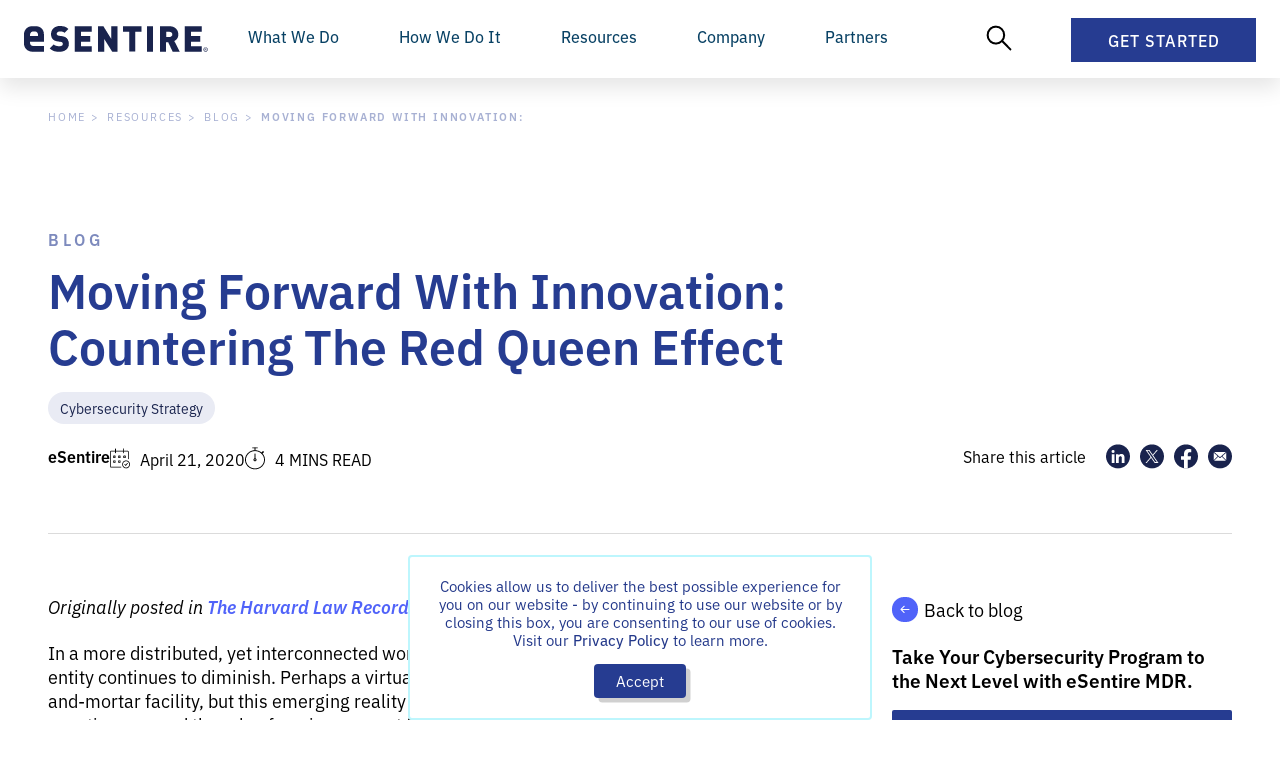

--- FILE ---
content_type: text/html; charset=UTF-8
request_url: https://www.esentire.com/blog/moving-forward-with-innovation
body_size: 45359
content:
<!doctype html>
<html lang="en-US">
  <head>
        <meta charset="utf-8">
    <meta name="viewport" content="width=device-width, initial-scale=1.0">
    <meta http-equiv="Content-Type" content="text/html; charset=utf-8">
    <meta name="robots" content="noodp,noydir">

          <!-- Google Tag Manager -->
      <script type="70eb58ec0424073a64297b21-text/javascript">(function(w,d,s,l,i){w[l]=w[l]||[];w[l].push({'gtm.start':
      new Date().getTime(),event:'gtm.js'});var f=d.getElementsByTagName(s)[0],
      j=d.createElement(s),dl=l!='dataLayer'?'&l='+l:'';j.async=true;j.src=
      'https://www.googletagmanager.com/gtm.js?id='+i+dl;f.parentNode.insertBefore(j,f);
      })(window,document,'script','dataLayer','GTM-57Z6ZWR');
      </script>
      <!-- End Google Tag Manager -->

      <script type="70eb58ec0424073a64297b21-text/javascript">
        (function () {
          var zi = document.createElement('script');
          zi.type = 'text/javascript';
          zi.async = true;
          zi.src = 'https://ws.zoominfo.com/pixel/3k8XsFBkOniCq5dTRwpV';
          var s = document.getElementsByTagName('script')[0];
          s.parentNode.insertBefore(zi, s);
        })();
      </script>
    
    <link rel="stylesheet" href="/style.css?v=4.15.260">

<link rel="stylesheet" href="https://unpkg.com/aos@2.3.1/dist/aos.css">
<link rel="stylesheet" href="https://cdn.jsdelivr.net/npm/swiper@9/swiper-bundle.min.css"/>    <link rel="shortcut icon" href="https://esentire-dot-com-assets.s3.ca-central-1.amazonaws.com/assetsV4/External/blue_favicon_48x48.ico?v=2024">

    <link rel="stylesheet" href="https://use.typekit.net/evh1ctd.css">
<link rel="stylesheet" href="https://use.typekit.net/amm2djb.css">    
    <!-- Qualified -->
<script type="70eb58ec0424073a64297b21-text/javascript">
(function(w,q){w['QualifiedObject']=q;w[q]=w[q]||function(){
(w[q].q=w[q].q||[]).push(arguments)};})(window,'qualified')

</script>
<script async src="https://js.qualified.com/qualified.js?token=PrCVDRyoyhMd1wtF" type="70eb58ec0424073a64297b21-text/javascript"></script>
<!-- End Qualified -->
    <!-- Start VWO Async SmartCode -->
<link rel="preconnect" href="https://dev.visualwebsiteoptimizer.com" />
<script type='text/javascript' data-cfasync="false" id='vwoCode'>
window._vwo_code ||
(function () {
var w=window,
d=document;
var account_id=780243,
version=2.2,
settings_tolerance=2000,
hide_element='body',
hide_element_style = 'opacity:0 !important;filter:alpha(opacity=0) !important;background:none !important';
/* DO NOT EDIT BELOW THIS LINE */
if(f=!1,v=d.querySelector('#vwoCode'),cc={},-1<d.URL.indexOf('__vwo_disable__')||w._vwo_code)return;try{var e=JSON.parse(localStorage.getItem('_vwo_'+account_id+'_config'));cc=e&&'object'==typeof e?e:{}}catch(e){}function r(t){try{return decodeURIComponent(t)}catch(e){return t}}var s=function(){var e={combination:[],combinationChoose:[],split:[],exclude:[],uuid:null,consent:null,optOut:null},t=d.cookie||'';if(!t)return e;for(var n,i,o=/(?:^|;\s*)(?:(_vis_opt_exp_(\d+)_combi=([^;]*))|(_vis_opt_exp_(\d+)_combi_choose=([^;]*))|(_vis_opt_exp_(\d+)_split=([^:;]*))|(_vis_opt_exp_(\d+)_exclude=[^;]*)|(_vis_opt_out=([^;]*))|(_vwo_global_opt_out=[^;]*)|(_vwo_uuid=([^;]*))|(_vwo_consent=([^;]*)))/g;null!==(n=o.exec(t));)try{n[1]?e.combination.push({id:n[2],value:r(n[3])}):n[4]?e.combinationChoose.push({id:n[5],value:r(n[6])}):n[7]?e.split.push({id:n[8],value:r(n[9])}):n[10]?e.exclude.push({id:n[11]}):n[12]?e.optOut=r(n[13]):n[14]?e.optOut=!0:n[15]?e.uuid=r(n[16]):n[17]&&(i=r(n[18]),e.consent=i&&3<=i.length?i.substring(0,3):null)}catch(e){}return e}();function i(){var e=function(){if(w.VWO&&Array.isArray(w.VWO))for(var e=0;e<w.VWO.length;e++){var t=w.VWO[e];if(Array.isArray(t)&&('setVisitorId'===t[0]||'setSessionId'===t[0]))return!0}return!1}(),t='a='+account_id+'&u='+encodeURIComponent(w._vis_opt_url||d.URL)+'&vn='+version+'&ph=1'+('undefined'!=typeof platform?'&p='+platform:'')+'&st='+w.performance.now();e||((n=function(){var e,t=[],n={},i=w.VWO&&w.VWO.appliedCampaigns||{};for(e in i){var o=i[e]&&i[e].v;o&&(t.push(e+'-'+o+'-1'),n[e]=!0)}if(s&&s.combination)for(var r=0;r<s.combination.length;r++){var a=s.combination[r];n[a.id]||t.push(a.id+'-'+a.value)}return t.join('|')}())&&(t+='&c='+n),(n=function(){var e=[],t={};if(s&&s.combinationChoose)for(var n=0;n<s.combinationChoose.length;n++){var i=s.combinationChoose[n];e.push(i.id+'-'+i.value),t[i.id]=!0}if(s&&s.split)for(var o=0;o<s.split.length;o++)t[(i=s.split[o]).id]||e.push(i.id+'-'+i.value);return e.join('|')}())&&(t+='&cc='+n),(n=function(){var e={},t=[];if(w.VWO&&Array.isArray(w.VWO))for(var n=0;n<w.VWO.length;n++){var i=w.VWO[n];if(Array.isArray(i)&&'setVariation'===i[0]&&i[1]&&Array.isArray(i[1]))for(var o=0;o<i[1].length;o++){var r,a=i[1][o];a&&'object'==typeof a&&(r=a.e,a=a.v,r&&a&&(e[r]=a))}}for(r in e)t.push(r+'-'+e[r]);return t.join('|')}())&&(t+='&sv='+n)),s&&s.optOut&&(t+='&o='+s.optOut);var n=function(){var e=[],t={};if(s&&s.exclude)for(var n=0;n<s.exclude.length;n++){var i=s.exclude[n];t[i.id]||(e.push(i.id),t[i.id]=!0)}return e.join('|')}();return n&&(t+='&e='+n),s&&s.uuid&&(t+='&id='+s.uuid),s&&s.consent&&(t+='&consent='+s.consent),w.name&&-1<w.name.indexOf('_vis_preview')&&(t+='&pM=true'),w.VWO&&w.VWO.ed&&(t+='&ed='+w.VWO.ed),t}code={nonce:v&&v.nonce,library_tolerance:function(){return'undefined'!=typeof library_tolerance?library_tolerance:void 0},settings_tolerance:function(){return cc.sT||settings_tolerance},hide_element_style:function(){return'{'+(cc.hES||hide_element_style)+'}'},hide_element:function(){return performance.getEntriesByName('first-contentful-paint')[0]?'':'string'==typeof cc.hE?cc.hE:hide_element},getVersion:function(){return version},finish:function(e){var t;f||(f=!0,(t=d.getElementById('_vis_opt_path_hides'))&&t.parentNode.removeChild(t),e&&((new Image).src='https://dev.visualwebsiteoptimizer.com/ee.gif?a='+account_id+e))},finished:function(){return f},addScript:function(e){var t=d.createElement('script');t.type='text/javascript',e.src?t.src=e.src:t.text=e.text,v&&t.setAttribute('nonce',v.nonce),d.getElementsByTagName('head')[0].appendChild(t)},load:function(e,t){t=t||{};var n=new XMLHttpRequest;n.open('GET',e,!0),n.withCredentials=!t.dSC,n.responseType=t.responseType||'text',n.onload=function(){if(t.onloadCb)return t.onloadCb(n,e);200===n.status?_vwo_code.addScript({text:n.responseText}):_vwo_code.finish('&e=loading_failure:'+e)},n.onerror=function(){if(t.onerrorCb)return t.onerrorCb(e);_vwo_code.finish('&e=loading_failure:'+e)},n.send()},init:function(){var e,t=this.settings_tolerance();w._vwo_settings_timer=setTimeout(function(){_vwo_code.finish()},t),'body'!==this.hide_element()?(n=d.createElement('style'),e=(t=this.hide_element())?t+this.hide_element_style():'',t=d.getElementsByTagName('head')[0],n.setAttribute('id','_vis_opt_path_hides'),v&&n.setAttribute('nonce',v.nonce),n.setAttribute('type','text/css'),n.styleSheet?n.styleSheet.cssText=e:n.appendChild(d.createTextNode(e)),t.appendChild(n)):(n=d.getElementsByTagName('head')[0],(e=d.createElement('div')).style.cssText='z-index: 2147483647 !important;position: fixed !important;left: 0 !important;top: 0 !important;width: 100% !important;height: 100% !important;background: white !important;',e.setAttribute('id','_vis_opt_path_hides'),e.classList.add('_vis_hide_layer'),n.parentNode.insertBefore(e,n.nextSibling));var n='https://dev.visualwebsiteoptimizer.com/j.php?'+i();-1!==w.location.search.indexOf('_vwo_xhr')?this.addScript({src:n}):this.load(n+'&x=true',{l:1})}};w._vwo_code=code;code.init();})();
</script>
<!-- End VWO Async SmartCode -->  <title>Moving Forward With Innovation: | eSentire</title><meta name="generator" content="SEOmatic">
<meta name="description" content="Originally posted in  The Harvard Law Record  April 18, 2020  In a more distributed, yet interconnected world, the notion of the court system as a physical entity continues to diminish. Perhaps a virtual court has a further global reach than a brick-and-mortar facility, but this emerging reality…">
<meta name="referrer" content="no-referrer-when-downgrade">
<meta name="robots" content="all">
<meta content="https://www.facebook.com/eSentireMDR/" property="fb:profile_id">
<meta content="en_US" property="og:locale">
<meta content="eSentire" property="og:site_name">
<meta content="website" property="og:type">
<meta content="https://www.esentire.com/blog/moving-forward-with-innovation" property="og:url">
<meta content="Moving Forward With Innovation:" property="og:title">
<meta content="Originally posted in  The Harvard Law Record  April 18, 2020  In a more distributed, yet interconnected world, the notion of the court system as a physical entity continues to diminish. Perhaps a virtual court has a further global reach than a brick-and-mortar facility, but this emerging reality…" property="og:description">
<meta content="https://s3.ca-central-1.amazonaws.com/esentire-dot-com-assets/assetsV4/esentire-home-meta.jpg" property="og:image">
<meta content="eSentire - The Authority in Managed Detection and Response" property="og:image:alt">
<meta name="twitter:card" content="summary_large_image">
<meta name="twitter:site" content="@eSentire">
<meta name="twitter:creator" content="@eSentire">
<meta name="twitter:title" content="Moving Forward With Innovation:">
<meta name="twitter:description" content="Originally posted in  The Harvard Law Record  April 18, 2020  In a more distributed, yet interconnected world, the notion of the court system as a physical entity continues to diminish. Perhaps a virtual court has a further global reach than a brick-and-mortar facility, but this emerging reality…">
<meta name="twitter:image:alt" content="eSentire - The Authority in Managed Detection and Response">
<link href="https://www.esentire.com/blog/moving-forward-with-innovation" rel="canonical">
<link href="https://www.esentire.com" rel="home"></head>

  <body class="no-sidebar blog">
          <!-- Google Tag Manager (noscript) -->
      <noscript><iframe src="https://www.googletagmanager.com/ns.html?id=GTM-57Z6ZWR"
      height="0" width="0" style="display:none;visibility:hidden"></iframe></noscript>
      <!-- End Google Tag Manager (noscript) -->
    
<!-- Set Cookie for GCLID tracking -->
<script type="70eb58ec0424073a64297b21-text/javascript">
  function readCookie(c_name) {
    var c_value = document.cookie;
    var c_start = c_value.indexOf(" " + c_name + "=");
    if (c_start == -1) {
        c_start = c_value.indexOf(c_name + "=");
    }
    if (c_start == -1) {
        c_value = null;
    } else {
        c_start = c_value.indexOf("=", c_start) + 1;
        var c_end = c_value.indexOf(";", c_start);
        if (c_end == -1) {
        c_end = c_value.length;
        }
        c_value = unescape(c_value.substring(c_start, c_end));
    }
    return c_value;
  }

  function setCookie(a, d, b) {
      var c = new Date;
      c.setTime(c.getTime() + 864E5 * b);
      b = "; expires=" + c.toGMTString();
      document.cookie = a + "=" + d + b
  }

  function getParam(a) {
    return (a = RegExp("[?&]" + a + "=([^&]*)").exec(window.location.search)) && decodeURIComponent(a[1].replace(/\+/g, " "))
  }
  
  if (getParam("gclid")) {
    setCookie("gclid", getParam("gclid"), 270);
  };

  if (getParam("utm_source")) {
    setCookie("utm_source", getParam("utm_source"), 270);
  };

  if (getParam("utm_medium")) {
    setCookie("utm_medium", getParam("utm_medium"), 270);
  };

  if (getParam("utm_campaign")) {
    setCookie("utm_campaign", getParam("utm_campaign"), 270);
  };

  if (getParam("utm_content")) {
    setCookie("utm_content", getParam("utm_content"), 270);
  };

  if (getParam("kpid")) {
    setCookie("kpid", getParam("kpid"), 270);
  };

  if (getParam("sfcampaignid")) {
    setCookie("sfcampaignid", getParam("sfcampaignid"), 270)
  };

  if (getParam("msclkid")) {
    setCookie("msclkid", getParam("msclkid"), 270)
  };

  if (getParam("li_fat_id")) {
    setCookie("li_fat_id", getParam("li_fat_id"), 270)
  };
</script>

    

    <!-- Block: NavBar -->
<div class="NavBar">
  <div class="NavBar__Content">
    <div class="NavBar__Left">
      <a class="NavBar__Logo" href="https://www.esentire.com">
        <svg xmlns="http://www.w3.org/2000/svg" viewBox="0 0 230 32" xml:space="preserve"><path d="M55.8 22c0 1.6-.3 3-1 4.2-.6 1.2-1.5 2.3-2.6 3.1-1.1.9-2.4 1.5-3.8 1.9-1.5.4-3 .6-4.6.6-2.4 0-4.5-.3-6.5-.9-1.9-.6-3.7-1.7-5.3-3.3l4.9-4.9c.8.8 1.9 1.4 3.1 1.7 1.2.3 2.5.5 3.8.5 3 0 4.4-.9 4.4-2.8 0-.8-.2-1.4-.6-1.8-.4-.4-1.1-.7-2-.8l-3.7-.5c-2.8-.4-4.8-1.3-6.2-2.8-1.4-1.5-2.1-3.6-2.1-6.3 0-1.4.2-2.7.8-4 .5-1.2 1.3-2.3 2.2-3.1 1-.9 2.2-1.6 3.5-2.1 1.4-.5 3-.7 4.7-.7 2.2 0 4.2.3 5.9.8 1.7.6 3.3 1.6 4.5 2.9l-4.8 4.8c-.4-.5-1-.8-1.6-1.1-.5-.2-1.1-.4-1.6-.5-.5-.1-1-.2-1.5-.2h-1.2c-.6 0-1.2.1-1.7.3-.4.2-.8.4-1.2.7-.3.3-.5.6-.7.9-.1.3-.2.7-.2 1 0 .2.1.5.1.7.1.3.3.5.5.7.2.2.5.4.8.6.4.2.9.3 1.3.4l3.7.5c2.7.4 4.8 1.2 6.1 2.6.8.8 1.4 1.8 1.8 2.9.6 1.4.8 2.7.8 4m7.4 9.6V.3h21v6.9H70.8v5.2h11.5v6.9H70.8v5.5h13.4v6.8h-21zm46.4 0-9.9-15.7v15.7h-7.6V.3h6.6l9.9 15.8V.3h7.6v31.3h-6.6zm28.8-24.5v24.4h-7.6V7.1h-7.6V.2H146v6.9h-7.6zm14.5 24.5V.3h7.6v31.3h-7.6zm31.9 0L179.3 20h-2.6v11.6h-7.6V.3h12.3c1.6 0 3.1.3 4.5.9 1.2.5 2.4 1.3 3.3 2.3.9.9 1.6 2 2 3.2.4 1.2.7 2.5.7 3.7 0 1-.1 2-.4 2.9-.3.8-.7 1.6-1.2 2.3-.5.7-1 1.2-1.6 1.7-.6.5-1.2.9-1.8 1.2l6.7 13.1h-8.8zm-.4-21.2c0-.8-.3-1.6-.9-2.2-.6-.6-1.4-1-2.4-1h-4.3v6.3h4.3c1 0 1.9-.3 2.4-1 .6-.5.9-1.3.9-2.1M200 31.6V.3h21v6.9h-13.4v5.2h11.5v6.9h-11.5v5.5H221v6.9l-21-.1zM22.7 3.9C19.8.2 14.9.2 14.9.2H10S5.1.2 2.2 3.9C.4 6.2 0 8.4 0 9.9V22c0 1.5.4 3.7 2.2 5.9C5 31.6 10 31.6 10 31.6h14.9v-7H11.4s-2 0-3.1-1.5c-.5-.7-.8-1.5-.9-2.4v-1.4h17.3V9.9c.1-1.5-.3-3.7-2-6M7.5 10.6c0-.9.3-1.7.9-2.4 1.2-1.5 3.1-1.5 3.1-1.5h2s2 0 3.1 1.5c.5.7.8 1.5.9 2.4v1.8h-10v-1.8zm218.3 15.7c1.5 0 2.7 1.2 2.7 2.7s-1.2 2.7-2.7 2.7c-1.5 0-2.7-1.2-2.7-2.7 0-1.5 1.2-2.7 2.7-2.7zm0 4.7c1.1 0 2.1-.9 2.1-2.1 0-1.1-.9-2.1-2.1-2.1-1.1 0-2.1.9-2.1 2.1 0 1.2.9 2.1 2.1 2.1zm-1.1-.7v-2.7h1.1c.8 0 1 .5 1 .8 0 .4-.2.7-.6.8l.7 1.1h-.6l-.7-1h-.4v1h-.5zm1-1.5c.4 0 .6-.1.6-.4 0-.3-.2-.4-.5-.4h-.5v.8h.4z" style="fill:#19234d"></path></svg>
      </a>
    </div>
    <div class="NavBar__Right">
      <div class="NavBar__MobileGetStarted">
        <a href="/get-started">Get Started</a>
      </div>
      
      <div class="NavBar__MainItems">
        <div class="NavBar__ButtonSubtleTriggerContainer">
          <div class="NavBar__ButtonSubtle NavBar__ButtonSubtleTrigger" data-nav="whatWeDo">What We Do</div>
        </div>
        <div class="NavBar__ButtonSubtleTriggerContainer">
          <div class="NavBar__ButtonSubtle NavBar__ButtonSubtleTrigger" data-nav="howWeDo">How We Do It</div>
        </div>
        <div class="NavBar__ButtonSubtleTriggerContainer">
          <div class="NavBar__ButtonSubtle NavBar__ButtonSubtleTrigger" data-nav="resources">Resources</div>
        </div>
        <div class="NavBar__ButtonSubtleTriggerContainer">
          <div class="NavBar__ButtonSubtle NavBar__ButtonSubtleTrigger" data-nav="company">Company</div>
        </div>
        <div class="NavBar__ButtonSubtleTriggerContainer">
          <div class="NavBar__ButtonSubtle NavBar__ButtonSubtleTrigger" data-nav="partners">Partners</div>
        </div>
      </div>

      <div class="NavBar__SecondaryItems">
        <div class="NavBar__ButtonSubtleTriggerContainer NavBar__ButtonSubtleTriggerContainer--HideMobile">
          <div class="NavBar__ButtonSubtle NavBar__ButtonSubtleSearchIcon NavBar__ButtonSubtleTrigger" data-nav="search">
            <svg data-name="New Layer" xmlns="http://www.w3.org/2000/svg" viewBox="0 0 32 32" style="width: 26px;"><ellipse cx="12.18" cy="12.42" rx="10.18" ry="10.42" fill="none" stroke="#000" stroke-linecap="round" stroke-miterlimit="10" stroke-width="2.5"></ellipse><path fill="none" stroke="#000" stroke-linecap="round" stroke-miterlimit="10" stroke-width="2.5" d="M20.45 20.23L30 30"></path></svg>
          </div>
        </div>

        <div class="NavBar__ButtonGetStarted">
          <div id="NavBar__Button-GetStarted" class="NavBar__ButtonSubtleTrigger NavBar__Button" data-nav="getStarted">
            Get Started 
            <svg class="NavBar__Button--Close" xmlns="http://www.w3.org/2000/svg" width="17.081" height="7.498" viewBox="0 0 17.081 7.498">
              <path id="Path_34" data-name="Path 34" d="M1156.073,389.624l7.959,5.685,7.959-5.685" transform="translate(-1155.492 -388.811)" fill="none" stroke="#fff" stroke-linejoin="round" stroke-width="2"/>
            </svg>
          </div>
        </div>
        
        <button class="NavBar__MobileNavicon" data-mobile-nav-toggle>
          <span class="navicon"></span>
        </button>
      </div>
    </div>
  </div>
  
  <div class="NavBar__MobileDropdown" data-mobile-nav>
    <div class="NavBar__MobileButtons">
      <div class="NavBar__MobileButton NavBar__ButtonSubtleTrigger" data-nav="whatWeDo">
        What we do
        <svg width="8" height="12" viewBox="0 0 8 12" fill="none" xmlns="http://www.w3.org/2000/svg">
          <path d="M0.220703 10.4023L4.62305 6L0.220703 1.59766L1.56836 0.25L7.31836 6L1.56836 11.75L0.220703 10.4023Z" fill="#3C2B77"/>
        </svg>
      </div>
      <div class="NavBar__MobileButton NavBar__ButtonSubtleTrigger" data-nav="howWeDo">
        How we do it
        <svg width="8" height="12" viewBox="0 0 8 12" fill="none" xmlns="http://www.w3.org/2000/svg">
          <path d="M0.220703 10.4023L4.62305 6L0.220703 1.59766L1.56836 0.25L7.31836 6L1.56836 11.75L0.220703 10.4023Z" fill="#3C2B77"/>
        </svg>
      </div>
      <div class="NavBar__MobileButton NavBar__ButtonSubtleTrigger" data-nav="resources">
        Resources
        <svg width="8" height="12" viewBox="0 0 8 12" fill="none" xmlns="http://www.w3.org/2000/svg">
          <path d="M0.220703 10.4023L4.62305 6L0.220703 1.59766L1.56836 0.25L7.31836 6L1.56836 11.75L0.220703 10.4023Z" fill="#3C2B77"/>
        </svg>
      </div>
      <div class="NavBar__MobileButton NavBar__ButtonSubtleTrigger" data-nav="company">
        Company
        <svg width="8" height="12" viewBox="0 0 8 12" fill="none" xmlns="http://www.w3.org/2000/svg">
          <path d="M0.220703 10.4023L4.62305 6L0.220703 1.59766L1.56836 0.25L7.31836 6L1.56836 11.75L0.220703 10.4023Z" fill="#3C2B77"/>
        </svg>
      </div>
      <div class="NavBar__MobileButton NavBar__ButtonSubtleTrigger" data-nav="partners">
        Partners
        <svg width="8" height="12" viewBox="0 0 8 12" fill="none" xmlns="http://www.w3.org/2000/svg">
          <path d="M0.220703 10.4023L4.62305 6L0.220703 1.59766L1.56836 0.25L7.31836 6L1.56836 11.75L0.220703 10.4023Z" fill="#3C2B77"/>
        </svg>
      </div>
    </div>
    <div class="NavBar__MobileCTA">
      <a href="/get-started" class="NavBar__MobileCTAButton">Get Started</a>
    </div>
  </div>
</div>

<!-- WHAT WE DO -->
<div class="WhatWeDo NavBar__SubMenu" data-menu="whatWeDo">
  <div class="WhatWeDo__Wrapper">
    <div class="MobileDropdownNav">
      <button class="MobileDropdownNav__BackButton" type="button">
        <svg width="6" height="9" viewBox="0 0 6 9" fill="none" xmlns="http://www.w3.org/2000/svg">
          <path d="M5.92383 7.75391L4.92773 8.75L0.677734 4.5L4.92773 0.25L5.92383 1.24609L2.66992 4.5L5.92383 7.75391Z" fill="#3C2B77"/>
        </svg>
        <span>Back</span>
      </button>
      <div class="MobileDropdownNav__Title">What We Do</div>
    </div>
    <div class="WhatWeDo__Content">
      <div class="WhatWeDo__Links">
        <div class="WhatWeDo__LinksGrid">
          <div class="WhatWeDo__LinksGridItem WhatWeDo__LinksGridItem--Boxed">
            <div class="WhatWeDo__LinksGridItemTitleh6">AI-DRIVEN SECURITY OPERATIONS</div>

            <div class="WhatWeDo__LinksBox">
              <a href="/what-we-do/security-operations-platform">
                <span class="WhatWeDo__Heading">Atlas Security Operations Platform</span>
                <p>Task-specific Atlas Agents investigate threats at machine speed with full transparency, expert validation, and explainable outcomes you can trust.</p>
              </a>
              <a href="/what-we-do/xdr-extended-detection-and-response">
                <span class="WhatWeDo__Heading">Atlas Extended Detection and Response</span>
                <p>Open XDR with Agentic AI & machine learning that eliminates noise, enables real-time detection and response, and automatically blocks threats.</p>
              </a>
              <a href="/what-we-do/atlas-user-experience">
                <span class="WhatWeDo__Heading">Atlas User Experience</span>
                <p>See what our SOC sees, review investigations, and see how we are protecting your business. </p>
              </a>
              <a href="/what-we-do/mdr-and-platform-integrations">
                <span class="WhatWeDo__Heading">Atlas Platform Integrations</span>
                <p>Seamless integrations and threat investigation that adapts to your tools and evolves with your business.</p>
              </a>
            </div>
          </div>

          <div class="WhatWeDo__LinksGridItem">
            <div class="WhatWeDo__LinksGridItemTitleh6">EXPERT-VALIDATED DEFENSE</div>

            <div class="WhatWeDo__LinksBox">
              <a href="/what-we-do/security-operations-center">
                <span class="WhatWeDo__Heading">Security Operations Center (SOC)</span>
                <p>24/7 SOC-as-a-Service with unlimited threat hunting and incident handling.</p>
              </a>
              <a href="/what-we-do/threat-response-unit">
                <span class="WhatWeDo__Heading">Threat Response Unit (TRU)</span>
                <p>Proactive threat intelligence, original threat research and a world-class team of seasoned industry veterans.</p>
              </a>
              <a href="/what-we-do/cyber-resilience-team">
                <span class="WhatWeDo__Heading">Cyber Resilience Team</span>
                <p>Extend your team capabilities and prevent business disruption with expertise from eSentire.</p>
              </a>
              <a href="/what-we-do/esentire-managed-detection-and-response/response-and-remediation">
                <span class="WhatWeDo__Heading">Response and Remediation</span>
                <p>We balance automated blocks with rapid human-led investigations to manage threats.</p>
              </a>
            </div>
          </div>

          <div class="WhatWeDo__LinksGridItem">
            <div class="WhatWeDo__LinksGridItemTitleh6">ESENTIRE SERVICES</div>
            <a href="/what-we-do/esentire-managed-detection-and-response" class="WhatWeDo__LinksIconBox WhatWeDo__LinksIconBox--WithSubLinks">
              <svg xmlns="http://www.w3.org/2000/svg" id="Layer_1" viewBox="0 0 80.827 80.827"><defs><style>.clsmdr-2{fill:#696de3}.clsmdr-3{fill:#fff}</style></defs><circle cx="40.413" cy="40.413" r="40.413" style="fill:#19234d"/><path d="M40.804 45.641a.863.863 0 0 1-.172-1.706c.109-.023 2.775-.678 2.999-4.917-1.746-.735-3.297-1.976-3.366-2.033a.86.86 0 0 1-.132-1.212.865.865 0 0 1 1.212-.132c.017.011 1.764 1.402 3.441 1.97.35.121.586.448.586.816 0 6.233-4.216 7.158-4.394 7.192a.836.836 0 0 1-.172.017v.006Z" class="clsmdr-2"/><path d="M40.81 45.641c-.057 0-.115 0-.172-.017-.178-.034-4.394-.959-4.394-7.192 0-.368.236-.695.586-.816 1.677-.569 3.418-1.959 3.435-1.97a.86.86 0 0 1 1.212.132.86.86 0 0 1-.132 1.212c-.075.057-1.62 1.298-3.366 2.033.224 4.239 2.889 4.888 3.004 4.917a.863.863 0 0 1-.184 1.707l.012-.006ZM25.466 55.165a.866.866 0 0 1-.609-.253.856.856 0 0 1 0-1.218l9.409-9.409a.862.862 0 0 1 1.218 1.218l-9.409 9.409a.866.866 0 0 1-.609.253Z" class="clsmdr-2"/><path d="M34.991 52.879a.86.86 0 0 1-.862-.862v-6.25h-6.25a.86.86 0 1 1 0-1.724h7.112a.86.86 0 0 1 .862.862v7.112a.86.86 0 0 1-.862.862ZM46.209 35.485a.866.866 0 0 1-.609-.253.856.856 0 0 1 0-1.218l9.409-9.409a.862.862 0 0 1 1.218 1.218l-9.409 9.409a.866.866 0 0 1-.609.253Z" class="clsmdr-2"/><path d="M52.953 35.847h-7.112a.86.86 0 0 1-.862-.862v-7.112a.86.86 0 1 1 1.724 0v6.25h6.25a.86.86 0 1 1 0 1.724Z" class="clsmdr-2"/><path d="M40.413 22.767a.86.86 0 0 1-.862-.862v-4.63a.86.86 0 1 1 1.724 0v4.63a.86.86 0 0 1-.862.862ZM21.905 41.275h-4.63a.86.86 0 1 1 0-1.724h4.63a.86.86 0 1 1 0 1.724Z" class="clsmdr-3"/><path d="M23.726 48.318a.857.857 0 0 1-.793-.528 18.846 18.846 0 0 1-1.488-7.376c0-10.461 8.507-18.968 18.968-18.968 2.562 0 5.044.5 7.376 1.488a.867.867 0 0 1 .46 1.132.862.862 0 0 1-1.132.46 17.155 17.155 0 0 0-6.709-1.35c-9.513 0-17.245 7.738-17.245 17.245 0 2.326.454 4.584 1.35 6.709a.87.87 0 0 1-.793 1.201l.006-.012ZM40.413 64.413a.86.86 0 0 1-.862-.862v-4.63a.86.86 0 1 1 1.724 0v4.63a.86.86 0 0 1-.862.862ZM63.552 41.275h-4.63a.86.86 0 1 1 0-1.724h4.63a.86.86 0 1 1 0 1.724Z" class="clsmdr-3"/><path d="M40.413 59.387c-2.556 0-5.038-.5-7.376-1.488a.867.867 0 0 1-.46-1.132.867.867 0 0 1 1.132-.46 17.177 17.177 0 0 0 6.709 1.35c9.513 0 17.245-7.738 17.245-17.245 0-1.976-.333-3.906-.982-5.75a.855.855 0 0 1 .523-1.097.855.855 0 0 1 1.097.523 18.886 18.886 0 0 1 1.08 6.325c0 10.461-8.507 18.968-18.968 18.968v.006ZM30.355 40.27a.86.86 0 0 1-.862-.862 9.956 9.956 0 0 1 3.303-7.393 9.913 9.913 0 0 1 6.612-2.528.86.86 0 1 1 0 1.724 8.185 8.185 0 0 0-8.192 8.191.86.86 0 0 1-.862.862v.006Z" class="clsmdr-3"/><path d="M42.659 51.333a.86.86 0 1 1 0-1.724c2.315 0 4.469-1.241 5.767-3.326a7.954 7.954 0 0 0 1.183-4.211.86.86 0 1 1 1.724 0c0 1.832-.5 3.602-1.448 5.118-1.614 2.591-4.32 4.136-7.232 4.136l.006.006Z" class="clsmdr-3"/></svg>
              <div>
                <span class="WhatWeDo__Heading">Managed Detection and Response</span>
                <p>Combine AI-driven security operations, multi-signal attack surface coverage and 24/7 Elite Threat Hunters to help you take your security program to the next&nbsp;level.</p>
              </div>
            </a>
            <div class="WhatWeDo__LinksIconBoxInner">
              <a href="/what-we-do/esentire-managed-detection-and-response">
                <span class="WhatWeDo__SubHeading">All-in-One eSentire MDR <svg xmlns="http://www.w3.org/2000/svg" viewBox="0 0 14 15"><path d="M1 6.5a1 1 0 0 0 0 2v-2Zm12.707 1.707a.999.999 0 0 0 0-1.414L7.343.429a.999.999 0 1 0-1.414 1.414L11.586 7.5l-5.657 5.657a.999.999 0 1 0 1.414 1.414l6.364-6.364ZM1 8.5h12v-2H1v2Z" style="fill:#263C91"></path></svg></span>
              </a>
              <a href="/what-we-do/esentire-managed-detection-and-response/microsoft-mdr">
                <span class="WhatWeDo__SubHeading">MDR for Microsoft <svg xmlns="http://www.w3.org/2000/svg" viewBox="0 0 14 15"><path d="M1 6.5a1 1 0 0 0 0 2v-2Zm12.707 1.707a.999.999 0 0 0 0-1.414L7.343.429a.999.999 0 1 0-1.414 1.414L11.586 7.5l-5.657 5.657a.999.999 0 1 0 1.414 1.414l6.364-6.364ZM1 8.5h12v-2H1v2Z" style="fill:#263C91"></path></svg></span>
              </a>
            </div>
            <a href="/what-we-do/digital-forensics-and-incident-response" class="WhatWeDo__LinksIconBox">
              <svg xmlns="http://www.w3.org/2000/svg" id="Layer_1" viewBox="0 0 80.827 80.827"><defs><style>.clsdfi-2{fill:#696de3}.clsdfi-3{fill:#fff}</style></defs><circle cx="40.413" cy="40.413" r="40.413" style="fill:#19234d"/><path d="M47.228 34.161a.895.895 0 0 1-.896-.896c0-.926-.293-1.996-1.016-3.699a.9.9 0 0 1 .478-1.177.9.9 0 0 1 1.177.478c.825 1.942 1.159 3.215 1.159 4.398 0 .496-.4.896-.896.896h-.006ZM44.682 27.527a.898.898 0 0 1-.729-.371c-2.247-3.102-5.857-4.954-9.645-4.954-2.026 0-3.92.442-5.635 1.303a.893.893 0 1 1-.807-1.595c1.942-.98 4.171-1.5 6.442-1.5 4.363 0 8.51 2.127 11.098 5.695a.89.89 0 0 1-.197 1.249.904.904 0 0 1-.526.173ZM21.674 48.485a.898.898 0 0 1-.855-1.171c1.691-5.265 1.488-8.355 1.327-10.841a30.938 30.938 0 0 1-.09-2.074c0-5.169.448-7.912 3.084-10.512a.896.896 0 1 1 1.255 1.279c-2.026 1.996-2.546 3.896-2.546 9.233 0 .621.042 1.267.09 1.954.173 2.635.388 5.916-1.41 11.504a.89.89 0 0 1-.855.621v.006Z" class="clsdfi-2"/><path d="M42.829 33.462a.9.9 0 0 1-.861-.651c-.406-1.422-2.139-6.066-7.374-6.227a.896.896 0 0 1-.867-.926c.018-.496.436-.896.926-.867 4.357.137 7.733 2.952 9.042 7.53a.889.889 0 0 1-.616 1.106.897.897 0 0 1-.245.036h-.006ZM26.957 37.704a.888.888 0 0 1-.861-.657c-.03-.108-.179-.741-.251-2.612-.197-5.062 1.518-7.924 5.564-9.281a.898.898 0 0 1 1.135.562.898.898 0 0 1-.562 1.135c-2.749.92-4.536 2.552-4.345 7.512.066 1.673.191 2.223.191 2.229a.899.899 0 0 1-.872 1.112ZM25.134 51.372a.806.806 0 0 1-.329-.066.894.894 0 0 1-.502-1.165c1.207-3.048 1.554-5.02 1.649-5.725.365-2.737.341-4.596.341-4.614a.895.895 0 0 1 .884-.908h.018c.49 0 .89.394.896.884 0 .078.03 1.996-.353 4.883-.102.771-.478 2.916-1.757 6.149a.894.894 0 0 1-.831.568l-.018-.006ZM39.005 35.332a.896.896 0 0 1-.849-.616c-.287-.861-.747-1.966-1.183-2.474a.891.891 0 0 1 .102-1.261.891.891 0 0 1 1.261.102c.705.831 1.255 2.277 1.518 3.072a.898.898 0 0 1-.849 1.183v-.006Z" class="clsdfi-2"/><path d="M29.013 52.28a.849.849 0 0 1-.341-.072.892.892 0 0 1-.484-1.165v-.012c.663-1.566 2.199-5.235 2.199-8.91 0-2.815-.185-3.759-.347-4.596-.143-.747-.281-1.452-.281-3.096 0-3.239 1.787-5.337 4.554-5.337.394 0 .855.03 1.273.239a.893.893 0 0 1 .388 1.207.893.893 0 0 1-1.207.388c-.036-.018-.137-.042-.454-.042-2.492 0-2.761 2.48-2.761 3.544 0 1.464.114 2.062.251 2.749.179.914.382 1.954.382 4.942 0 4.034-1.637 7.936-2.337 9.604a.906.906 0 0 1-.837.556Z" class="clsdfi-2"/><path d="M35.485 38.858a.895.895 0 0 1-.896-.896c0-1.972-.723-2.976-.753-3.018a.894.894 0 0 1 1.422-1.082c.114.149 1.124 1.524 1.124 4.106 0 .496-.4.896-.896.896v-.006ZM33.315 53.015a.897.897 0 0 1-.831-1.237c.012-.024.986-2.408 1.554-4.118a.896.896 0 0 1 1.135-.568.896.896 0 0 1 .568 1.135c-.592 1.769-1.56 4.129-1.596 4.231a.898.898 0 0 1-.831.556ZM51.07 36.091a.895.895 0 0 1-.896-.896c0-4.189-.932-9.878-5.384-13.195a.904.904 0 0 1-.185-1.255.903.903 0 0 1 1.255-.185c3.998 2.976 6.108 8.038 6.108 14.629 0 .496-.4.896-.896.896v.006ZM19.218 30.617h-.102a.899.899 0 0 1-.789-.992c.203-1.757.568-3.185 1.118-4.375 2.677-5.803 7.679-8.737 14.868-8.737 3.442 0 6.526.783 9.167 2.331a.898.898 0 0 1 .323 1.225.893.893 0 0 1-1.225.323c-2.361-1.386-5.139-2.086-8.259-2.086-6.43 0-10.882 2.588-13.243 7.685-.46.998-.789 2.289-.962 3.831a.902.902 0 0 1-.89.795h-.006ZM18.68 44.32c-.06 0-.12 0-.179-.018a.9.9 0 0 1-.705-1.058c.46-2.289.61-4.345.472-6.472a51.639 51.639 0 0 1-.125-4.123c0-.496.388-.884.908-.884a.89.89 0 0 1 .884.908 55.06 55.06 0 0 0 .125 3.986c.143 2.289-.012 4.494-.502 6.938a.9.9 0 0 1-.878.723Z" class="clsdfi-2"/><path d="M53.138 53.906a.901.901 0 0 1-.633-.263l-1.667-1.667a.89.89 0 0 1 0-1.267.896.896 0 0 1 1.267 0l1.667 1.667a.89.89 0 0 1 0 1.267.901.901 0 0 1-.633.263Z" class="clsdfi-3"/><path d="M61.2 64.513a3.43 3.43 0 0 1-2.438-1.01l-6.012-6.012c-.651-.651-1.01-1.518-1.01-2.438s.359-1.787 1.01-2.438c.651-.651 1.518-1.01 2.438-1.01s1.787.359 2.438 1.01l6.012 6.012c.651.651 1.01 1.518 1.01 2.438s-.359 1.787-1.01 2.438a3.445 3.445 0 0 1-2.438 1.01Zm-1.171-2.271a1.66 1.66 0 0 0 2.343 0 1.658 1.658 0 0 0 0-2.342l-6.012-6.012c-.628-.622-1.715-.628-2.337 0a1.658 1.658 0 0 0 0 2.342l6.012 6.012h-.006ZM44.353 54.706c-6.239 0-11.319-5.08-11.319-11.319s5.08-11.319 11.319-11.319 11.319 5.08 11.319 11.319-5.08 11.319-11.319 11.319Zm0-20.838c-5.253 0-9.526 4.273-9.526 9.526s4.273 9.526 9.526 9.526 9.526-4.273 9.526-9.526-4.273-9.526-9.526-9.526Z" class="clsdfi-3"/><path d="M44.377 45.265a.895.895 0 0 1-.896-.896v-6.998c0-.496.4-.896.896-.896s.896.4.896.896v6.998c0 .496-.4.896-.896.896ZM44.377 49.544a1.225 1.225 0 1 1 0-2.452 1.225 1.225 0 1 1 0 2.452Z" class="clsdfi-2"/></svg>
              <div>
                <span class="WhatWeDo__Heading">Digital Forensics and Incident Response</span>
                <p>Get unlimited Incident Response with threat suppression guarantee - anytime, anywhere.</p>
              </div>
            </a>
            <a href="/what-we-do/exposure-vulnerability-and-risk-management" class="WhatWeDo__LinksIconBox">
              <svg xmlns="http://www.w3.org/2000/svg" id="Layer_1" viewBox="0 0 80.827 80.827"><defs><style>.clscte-2{fill:#696de3}.clscte-3{fill:#fff}</style></defs><circle cx="40.413" cy="40.413" r="40.413" style="fill:#19234d"/><path d="M53.434 29.353a.961.961 0 0 1-.176-1.904l5.456-1.02.783-5.192a.959.959 0 1 1 1.898.286l-.884 5.867a.96.96 0 0 1-.773.801l-6.127 1.145a.896.896 0 0 1-.177.016Z" class="clscte-3"/><path d="M40.413 64.413c-13.234 0-24-10.766-24-24s10.766-24 24-24c7.619 0 14.616 3.498 19.199 9.597a.96.96 0 0 1-1.535 1.154c-4.216-5.612-10.655-8.831-17.664-8.831-12.175 0-22.081 9.905-22.081 22.08s9.905 22.08 22.08 22.08 22.08-9.905 22.08-22.08c0-1.425-.137-2.851-.406-4.238a.96.96 0 0 1 1.886-.366c.293 1.507.442 3.057.442 4.604 0 13.234-10.767 24-24.001 24Z" class="clscte-3"/><path d="M40.409 52.505a.96.96 0 0 1-.19-1.901c.356-.076 8.688-1.993 8.966-15.082-4.735-1.78-9.181-5.334-9.377-5.491a.96.96 0 0 1 1.203-1.497c.047.038 4.802 3.836 9.448 5.404a.96.96 0 0 1 .653.909c0 7.944-2.81 12.304-5.167 14.563-2.607 2.497-5.234 3.053-5.345 3.075a.974.974 0 0 1-.191.019Z" class="clscte-2"/><path d="M40.411 52.505a.959.959 0 0 1-.191-.019c-.105-.021-10.506-2.307-10.506-17.637 0-.412.262-.778.653-.909 4.643-1.569 9.395-5.366 9.442-5.404a.96.96 0 0 1 1.204 1.496c-.195.157-4.639 3.711-9.372 5.492.276 13.091 8.604 15.006 8.964 15.082a.96.96 0 0 1-.194 1.899Z" class="clscte-2"/></svg>
              <div>
                <span class="WhatWeDo__Heading">Continuous Threat Exposure Management (CTEM)</span>
                <p>CTEM and advisory programs that identify security gaps and build proactive strategies to address them.</p>  
              </div>
            </a>
          </div>
        </div>
      </div>
    </div>
  </div>
</div>

<!-- HOW WE DO IT -->
<div class="HowWeDo NavBar__SubMenu" data-menu="howWeDo">
  <div class="HowWeDo__Wrapper">
    <div class="MobileDropdownNav">
      <button class="MobileDropdownNav__BackButton" type="button">
        <svg width="6" height="9" viewBox="0 0 6 9" fill="none" xmlns="http://www.w3.org/2000/svg">
          <path d="M5.92383 7.75391L4.92773 8.75L0.677734 4.5L4.92773 0.25L5.92383 1.24609L2.66992 4.5L5.92383 7.75391Z" fill="#3C2B77"/>
        </svg>
        <span>Back</span>
      </button>
      <div class="MobileDropdownNav__Title">How We Do It</div>
    </div>
    <div class="HowWeDo__Content">
      <div class="HowWeDo__Links">
        <div class="HowWeDo__LinksGridItemTitleh6">MDR Packages and 24/7 Protection</div>
        <div class="HowWeDo__LinksContainer">
          <div class="HowWeDo__LinksContainerLeft">
            <a class="HowWeDo__LinksContainer--Desktop" href="/how-we-do-it/mdr-pricing-packaging">
              <svg xmlns="http://www.w3.org/2000/svg" id="Layer_1" version="1.1" viewBox="0 0 40 40"><defs><style>.stPNav2{fill:#696de3}.stPNav3{fill:#fff}</style></defs><path d="M20 40c11.045 0 20-8.954 20-20S31.045 0 20 0 0 8.954 0 20s8.954 20 20 20Z" style="fill:#19234d"/><path d="M19.254 20.569a.5.5 0 0 1-.229-.056l-9.598-5.008a.496.496 0 0 1 .024-.89l9.576-4.996a.494.494 0 0 1 .458 0l9.598 5.008a.497.497 0 0 1 0 .878l-9.6 5.008a.503.503 0 0 1-.229.056Zm-8.527-5.502 8.527 4.449 8.53-4.45-8.528-4.45-8.529 4.45Z" class="stPNav3"/><path d="M19.256 24.742a.496.496 0 0 1-.236-.06l-9.599-5.2a.496.496 0 0 1 .01-.875l1.252-.642a.494.494 0 1 1 .451.881l-.417.214 8.538 4.625 8.538-4.625-.417-.214a.495.495 0 0 1 .453-.881l1.24.637a.495.495 0 0 1 .022.881l-9.599 5.2a.49.49 0 0 1-.236.06Zm0 4.174a.496.496 0 0 1-.236-.06l-9.599-5.201a.496.496 0 0 1 .01-.875l1.252-.642a.494.494 0 1 1 .451.881l-.417.214 8.534 4.624 3.101-1.728a.494.494 0 1 1 .482.864l-3.338 1.861a.492.492 0 0 1-.241.062Z" class="stPNav3"/><path d="M28.543 29.447a.494.494 0 0 1-.097-.98c.091-.02 2.251-.535 2.386-3.954-1.332-.538-2.543-1.505-2.598-1.549a.494.494 0 1 1 .621-.771c.013.01 1.346 1.074 2.638 1.51a.496.496 0 0 1 .337.469c0 4.568-3.056 5.239-3.186 5.266a.475.475 0 0 1-.099.01Z" class="stPNav2"/><path d="M28.544 29.447a.473.473 0 0 1-.098-.01c-.13-.027-3.184-.698-3.184-5.266 0-.212.135-.401.337-.469 1.291-.436 2.623-1.5 2.636-1.51a.495.495 0 0 1 .621.771c-.055.044-1.265 1.012-2.596 1.549.135 3.42 2.293 3.934 2.388 3.955a.497.497 0 0 1-.103.98Z" class="stPNav2"/></svg>
            </a>

            <div class="HowWeDo__LinksContainerLeftInner">              
              <a class="HowWeDo__LinksContainerLeftMainCard" href="/how-we-do-it/mdr-pricing-packaging">
                <div class="HowWeDo__LinksContainer--Mobile">
                  <svg xmlns="http://www.w3.org/2000/svg" id="Layer_1" version="1.1" viewBox="0 0 40 40"><defs><style>.stPNav2{fill:#696de3}.stPNav3{fill:#fff}</style></defs><path d="M20 40c11.045 0 20-8.954 20-20S31.045 0 20 0 0 8.954 0 20s8.954 20 20 20Z" style="fill:#19234d"/><path d="M19.254 20.569a.5.5 0 0 1-.229-.056l-9.598-5.008a.496.496 0 0 1 .024-.89l9.576-4.996a.494.494 0 0 1 .458 0l9.598 5.008a.497.497 0 0 1 0 .878l-9.6 5.008a.503.503 0 0 1-.229.056Zm-8.527-5.502 8.527 4.449 8.53-4.45-8.528-4.45-8.529 4.45Z" class="stPNav3"/><path d="M19.256 24.742a.496.496 0 0 1-.236-.06l-9.599-5.2a.496.496 0 0 1 .01-.875l1.252-.642a.494.494 0 1 1 .451.881l-.417.214 8.538 4.625 8.538-4.625-.417-.214a.495.495 0 0 1 .453-.881l1.24.637a.495.495 0 0 1 .022.881l-9.599 5.2a.49.49 0 0 1-.236.06Zm0 4.174a.496.496 0 0 1-.236-.06l-9.599-5.201a.496.496 0 0 1 .01-.875l1.252-.642a.494.494 0 1 1 .451.881l-.417.214 8.534 4.624 3.101-1.728a.494.494 0 1 1 .482.864l-3.338 1.861a.492.492 0 0 1-.241.062Z" class="stPNav3"/><path d="M28.543 29.447a.494.494 0 0 1-.097-.98c.091-.02 2.251-.535 2.386-3.954-1.332-.538-2.543-1.505-2.598-1.549a.494.494 0 1 1 .621-.771c.013.01 1.346 1.074 2.638 1.51a.496.496 0 0 1 .337.469c0 4.568-3.056 5.239-3.186 5.266a.475.475 0 0 1-.099.01Z" class="stPNav2"/><path d="M28.544 29.447a.473.473 0 0 1-.098-.01c-.13-.027-3.184-.698-3.184-5.266 0-.212.135-.401.337-.469 1.291-.436 2.623-1.5 2.636-1.51a.495.495 0 0 1 .621.771c-.055.044-1.265 1.012-2.596 1.549.135 3.42 2.293 3.934 2.388 3.955a.497.497 0 0 1-.103.98Z" class="stPNav2"/></svg>
                </div>
                
                <span class="HowWeDo__Heading">MDR Pricing and Packages</span>
                <p>Flexible MDR pricing and packages that fit your unique security requirements.</p>
              </a>

              <a class="HowWeDo__LinksContainerLeftCard" href="/how-we-do-it/mdr-pricing-packaging#Packages">
                <svg xmlns="http://www.w3.org/2000/svg" id="Layer_1" version="1.1" viewBox="0 0 43 40"><defs><style>.stEssentials1{fill:#e9ebf4}</style></defs><path d="M21.5 23.3h-.3L.8 12.4c-.2-.1-.4-.4-.3-.7 0-.2.2-.3.3-.4L21.2.5h.5l20.4 10.8c.2.1.3.3.3.5s-.1.4-.3.5L21.7 23.1h-.3ZM2.3 11.9l19.2 10.2 19.2-10.2L21.5 1.7 2.3 11.9Z" style="fill:#40c3d9"></path><path d="M21.5 31.4h-.3L.8 20.1c-.2-.1-.4-.4-.3-.7 0-.2.2-.3.3-.4l2.6-1.4c.3-.1.6 0 .8.3.1.3 0 .6-.3.8l-1.7.9 19.2 10.6 19.2-10.6-1.7-.9c-.3-.1-.4-.5-.3-.8.1-.3.5-.4.8-.3L42 19c.2 0 .3.2.3.4 0 .3 0 .5-.3.7L21.6 31.4h-.3Z" class="stEssentials1"></path><path d="M21.5 39.5h-.3L.8 28.2c-.2-.1-.4-.4-.3-.7 0-.2.2-.3.3-.4l2.6-1.4c.3-.1.6 0 .8.3s0 .6-.3.8l-1.7.9 19.2 10.6 19.2-10.6-1.7-.9c-.3-.1-.4-.5-.3-.8.1-.3.5-.4.8-.3l2.6 1.4c.2 0 .3.2.3.4 0 .3 0 .5-.3.7L21.6 39.5h-.3Z" class="stEssentials1"></path><path d="M20.9 7.5c-2.4 0-4.2.9-4.2.9l-.9.5-.9.5s-1.9 1-1.7 2.2c.1.8.7 1.2 1.2 1.5.2.1 3.1 1.6 3.2 1.7s.9.5.9.5c.5.3 1.4.6 2.9.7 2.4 0 4.2-.9 4.2-.9l.9-.5.9-.5 3.8-2s-1.4-.7-2.4-1.3l-4.3 2.3-.4.2-.4.2s-.7.4-1.7.4c-.6 0-.9-.1-1.1-.3l-.5-.3 1.9-1L27 9.8l-3.3-1.7c-.5-.3-1.4-.6-2.9-.7Zm-3.5 4.3c-.2-.1-.4-.3-.5-.6 0-.5.7-.9.7-.9l.4-.2.4-.2s.7-.4 1.7-.4c.6 0 .9.1 1.1.3l.6.3-1.9 1-1.9 1-.6-.3Z" style="fill:#19234d"></path></svg>
                <div class="HowWeDo__LinksContainerLeftCardRight">
                  <div class="HowWeDo__LinksGridItemTitleh6">Atlas Essentials</div>
                  <p>Entry level foundational MDR coverage</p>
                </div>
              </a>
              <a class="HowWeDo__LinksContainerLeftCard" href="/how-we-do-it/mdr-pricing-packaging#Packages">
                <svg xmlns="http://www.w3.org/2000/svg" viewBox="0 0 43 40"><path d="M21.5 23.3h-.3L.8 12.4c-.2-.1-.4-.4-.3-.7 0-.2.2-.3.3-.4L21.2.5h.5l20.4 10.8c.2.1.3.3.3.5s-.1.4-.3.5L21.7 23.1h-.3ZM2.3 11.9l19.2 10.2 19.2-10.2L21.5 1.7 2.3 11.9Z" style="fill:#40c3d9"></path><path d="M21.5 31.4h-.3L.8 20.1c-.2-.1-.4-.4-.3-.7 0-.2.2-.3.3-.4l2.6-1.4c.3-.1.6 0 .8.3.1.3 0 .6-.3.8l-1.7.9 19.2 10.6 19.2-10.6-1.7-.9c-.3-.1-.4-.5-.3-.8.1-.3.5-.4.8-.3L42 19c.2 0 .3.2.3.4 0 .3 0 .5-.3.7L21.6 31.4h-.3Z" style="fill:#696de3"></path><path d="M21.5 39.5h-.3L.8 28.2c-.2-.1-.4-.4-.3-.7 0-.2.2-.3.3-.4l2.6-1.4c.3-.1.6 0 .8.3s0 .6-.3.8l-1.7.9 19.2 10.6 19.2-10.6-1.7-.9c-.3-.1-.4-.5-.3-.8.1-.3.5-.4.8-.3l2.6 1.4c.2 0 .3.2.3.4 0 .3 0 .5-.3.7L21.6 39.5h-.3Z" style="fill:#e9ebf4"></path><path d="M20.9 7.5c-2.4 0-4.2.9-4.2.9l-.9.5-.9.5s-1.9 1-1.7 2.2c.1.8.7 1.2 1.2 1.5.2.1 3.1 1.6 3.2 1.7s.9.5.9.5c.5.3 1.4.6 2.9.7 2.4 0 4.2-.9 4.2-.9l.9-.5.9-.5 3.8-2s-1.4-.7-2.4-1.3l-4.3 2.3-.4.2-.4.2s-.7.4-1.7.4c-.6 0-.9-.1-1.1-.3l-.5-.3 1.9-1L27 9.8l-3.3-1.7c-.5-.3-1.4-.6-2.9-.7Zm-3.5 4.3c-.2-.1-.4-.3-.5-.6 0-.5.7-.9.7-.9l.4-.2.4-.2s.7-.4 1.7-.4c.6 0 .9.1 1.1.3l.6.3-1.9 1-1.9 1-.6-.3Z" style="fill:#19234d"></path></svg>
                <div class="HowWeDo__LinksContainerLeftCardRight">
                  <div class="HowWeDo__LinksGridItemTitleh6">Atlas Advanced</div>
                  <p>Comprehensive Next Level eSentire MDR</p>
                </div>
              </a>
              <a class="HowWeDo__LinksContainerLeftCard" href="/how-we-do-it/mdr-pricing-packaging#Packages">
                <svg xmlns="http://www.w3.org/2000/svg" viewBox="0 0 43 40"><path d="M21.5 23.3h-.3L.8 12.4c-.2-.1-.4-.4-.3-.7 0-.2.2-.3.3-.4L21.2.5h.5l20.4 10.8c.2.1.3.3.3.5s-.1.4-.3.5L21.7 23.1h-.3ZM2.3 11.9l19.2 10.2 19.2-10.2L21.5 1.7 2.3 11.9Z" style="fill:#40c3d9"></path><path d="M21.5 31.4h-.3L.8 20.1c-.2-.1-.4-.4-.3-.7 0-.2.2-.3.3-.4l2.6-1.4c.3-.1.6 0 .8.3.1.3 0 .6-.3.8l-1.7.9 19.2 10.6 19.2-10.6-1.7-.9c-.3-.1-.4-.5-.3-.8.1-.3.5-.4.8-.3L42 19c.2 0 .3.2.3.4 0 .3 0 .5-.3.7L21.6 31.4h-.3Z" style="fill:#696de3"></path><path d="M21.5 39.5h-.3L.8 28.2c-.2-.1-.4-.4-.3-.7 0-.2.2-.3.3-.4l2.6-1.4c.3-.1.6 0 .8.3s0 .6-.3.8l-1.7.9 19.2 10.6 19.2-10.6-1.7-.9c-.3-.1-.4-.5-.3-.8.1-.3.5-.4.8-.3l2.6 1.4c.2 0 .3.2.3.4 0 .3 0 .5-.3.7L21.6 39.5h-.3Z" style="fill:#263c91"></path><path d="M20.9 7.5c-2.4 0-4.2.9-4.2.9l-.9.5-.9.5s-1.9 1-1.7 2.2c.1.8.7 1.2 1.2 1.5.2.1 3.1 1.6 3.2 1.7s.9.5.9.5c.5.3 1.4.6 2.9.7 2.4 0 4.2-.9 4.2-.9l.9-.5.9-.5 3.8-2s-1.4-.7-2.4-1.3l-4.3 2.3-.4.2-.4.2s-.7.4-1.7.4c-.6 0-.9-.1-1.1-.3l-.5-.3 1.9-1L27 9.8l-3.3-1.7c-.5-.3-1.4-.6-2.9-.7Zm-3.5 4.3c-.2-.1-.4-.3-.5-.6 0-.5.7-.9.7-.9l.4-.2.4-.2s.7-.4 1.7-.4c.6 0 .9.1 1.1.3l.6.3-1.9 1-1.9 1-.6-.3Z" style="fill:#19234d"></path></svg>
                <div class="HowWeDo__LinksContainerLeftCardRight">
                  <div class="HowWeDo__LinksGridItemTitleh6">Atlas Complete</div>
                  <p>Next Level eSentire MDR with Cyber Risk Advisors to continuously advance your security program</p>
                </div>
              </a>

              <div class="HowWeDo__LinksContainerLeftBottomCTA">
                <a href="/how-we-do-it/mdr-pricing-packaging#Packages">Explore MDR Packages →</a>
                <a href="/how-we-do-it/mdr-pricing-packaging#PPLTool">Build Your MDR Package →</a>
              </div>
            </div>
          </div>
          <div class="HowWeDo__Links-Icons HowWeDo__LinksContainerRight">
            <div class="HowWeDo__LinksGridItemTitleh6">24/7 Coverage</div>

            <a href="/how-we-do-it/signals/mdr-for-endpoint">
              <svg xmlns="http://www.w3.org/2000/svg" viewBox="0 0 58 58"><defs><style>.cls-endpointherosv1{fill:#fff}</style></defs><g id="Layer_2"><g id="Layer_2-2"><g id="Component_2459_7"><path id="Path_5133" d="M29 0c16 0 29 13 29 29S45 58 29 58 0 45 0 29 13 0 29 0Z" style="fill:#7f4ee5"/><g id="Group_1494"><g id="Group_1493"><path id="Path_5109" d="M45 38.6c-.4 0-.8-.4-.8-.8V16.7c0-.2-.2-.4-.4-.4H14.3c-.2 0-.4.2-.4.4v21.1c0 .4-.3.8-.7.9s-.8-.3-.9-.7V16.7c0-1.1.9-2 2-2h29.5c1.1 0 2 .9 2 2v21.1c0 .4-.4.8-.8.8" class="cls-endpointherosv1"/><path id="Path_5110" d="M24.1 38.6H10.6c-.4 0-.8-.4-.7-.9 0-.4.3-.7.7-.7h13.5c.4 0 .8.3.9.7s-.3.8-.7.9h-.2" class="cls-endpointherosv1"/><path id="Path_5111" d="M47.4 38.6H33.9c-.4 0-.8-.4-.7-.9 0-.4.3-.7.7-.7h13.5c.4 0 .8.3.9.7s-.3.8-.7.9h-.2" class="cls-endpointherosv1"/><path id="Path_5112" d="M46.1 43.4H11.9c-1.1 0-2-.9-2-2v-3.6c0-.4.3-.8.7-.9s.8.3.9.7v3.8c0 .2.2.4.4.4h34.3c.2 0 .4-.2.4-.4v-3.6c0-.4.4-.8.9-.7.4 0 .7.3.7.7v3.6c0 1.1-.9 2-2 2" class="cls-endpointherosv1"/><path id="Path_5113" d="M33.8 40.2h-9.6c-.4 0-.8-.4-.8-.8v-1.6c0-.4.3-.8.7-.9s.8.3.9.7v1h8v-.8c0-.4.4-.8.9-.7.4 0 .7.3.7.7v1.6c0 .4-.4.8-.8.8" class="cls-endpointherosv1"/><path id="Path_5114" d="M18.6 24.2c-.4 0-.8-.4-.8-.8v-3.2c0-.4.3-.8.7-.9.4 0 .8.3.9.7v3.3c0 .4-.4.8-.8.8" class="cls-endpointherosv1"/></g></g></g></g></g></svg><div>
                <span class="HowWeDo__Heading">Endpoint</span>
              </div>
            </a>
            <a href="/how-we-do-it/signals/mdr-for-network">
              <svg xmlns="http://www.w3.org/2000/svg" viewBox="0 0 58 58"><defs><path d="M15.6 13.7h26.9v30.7H15.6z" style="fill:none"/><style>.cls-Networkherosv2{fill:#fff}</style></defs><g id="Layer_2"><g id="Layer_2-2"><g id="Component_2459_8"><path id="Path_5133-2" d="M29 0c16 0 29 13 29 29S45 58 29 58 0 45 0 29 13 0 29 0Z" style="fill:#6c67d5"/><g id="Group_1502"><g id="Group_1501"><path id="Path_5139" d="M40.8 44.3H17.3c-.9 0-1.7-.8-1.7-1.7V15.3c0-.9.8-1.7 1.7-1.7h23.5c.9 0 1.7.8 1.7 1.7v27.3c0 .9-.8 1.7-1.7 1.7M17.2 15.1c-.2 0-.3.1-.3.3v27.3c0 .2.1.3.3.3h23.5c.2 0 .3-.1.3-.3V15.3c0-.2-.1-.3-.3-.3H17.2Z" class="cls-Networkherosv2"/><path id="Path_5140" d="M41.7 24.6H16.2c-.4 0-.7-.3-.7-.7 0-.4.3-.7.7-.7h25.5c.4 0 .7.3.7.7 0 .4-.3.7-.7.7" class="cls-Networkherosv2"/><path id="Path_5141" d="M20.1 21.4c-.4 0-.7-.3-.7-.7v-2.5c0-.4.3-.7.7-.7s.7.3.7.7v2.5c0 .4-.3.7-.7.7" class="cls-Networkherosv2"/><path id="Path_5142" d="M20.1 31c-.4 0-.7-.3-.7-.7v-2.5c0-.4.3-.7.7-.7s.7.3.7.7v2.5c0 .4-.3.7-.7.7" class="cls-Networkherosv2"/><path id="Path_5143" d="M20.1 40.5c-.4 0-.7-.3-.7-.7v-2.5c0-.4.3-.7.7-.7s.7.3.7.7v2.5c0 .4-.3.7-.7.7" class="cls-Networkherosv2"/><path id="Path_5144" d="M41.7 34.8H16.2c-.4 0-.7-.3-.7-.7 0-.4.3-.7.7-.7h25.5c.4 0 .7.3.7.7s-.3.7-.7.7" class="cls-Networkherosv2"/></g></g></g></g></g></svg>
              <div>
                <span class="HowWeDo__Heading">Network</span>
              </div>
            </a>
            <a href="/how-we-do-it/signals/mdr-for-log">
              <svg xmlns="http://www.w3.org/2000/svg" viewBox="0 0 32 32"><path d="M16 0c8.84 0 16 7.16 16 16s-7.16 16-16 16S0 24.84 0 16 7.16 0 16 0Z" style="stroke-width:0;fill:#687dd5"/><path d="M22.16 12.23a.278.278 0 0 0-.07-.23l-4.17-4.17a.235.235 0 0 0-.25-.06c-.03 0-.05-.01-.08-.01H12.4a.476.476 0 0 0-.48.47v13.46a.476.476 0 0 0 .48.48h9.29a.476.476 0 0 0 .48-.48V12.24m-4.18-3.6 3.29 3.29H18V8.64Zm3.66 13.01h-9.21V8.27h5.04v3.91c0 .14.12.26.26.26h3.91v9.22Zm-2.06 2.6h-9.28a.476.476 0 0 1-.48-.48V10.31c0-.26.21-.48.47-.48h.47c.14 0 .26.11.26.26s-.11.26-.26.26h-.43v13.38h9.2v-.44c0-.14.11-.26.26-.26s.26.11.26.26v.48a.476.476 0 0 1-.48.48m.24-4.52c-.14 0-.26-.12-.26-.26v-1.39c0-.14.11-.26.26-.26s.26.11.26.26v1.39c0 .14-.12.26-.26.26" style="fill:#fff;stroke-width:0"/></svg>
              <div>
                <span class="HowWeDo__Heading">Log</span>
              </div>
            </a>
            <a href="/how-we-do-it/signals/cloud">
              <svg xmlns="http://www.w3.org/2000/svg" viewBox="0 0 32 32"><path d="M16 0c8.84 0 16 7.16 16 16s-7.16 16-16 16S0 24.84 0 16 7.16 0 16 0Z" style="stroke-width:0;fill:#40C3D9"/><path d="M20.52 21.64h-9.68c-2.06 0-3.72-1.69-3.72-3.75 0-1.52.93-2.88 2.34-3.45-.02-.2-.04-.39-.04-.59a5.416 5.416 0 0 1 5.34-5.49 5.423 5.423 0 0 1 5.14 3.5h.12c2.69 0 4.86 2.2 4.85 4.89 0 2.42-1.5 4.88-4.35 4.89ZM14.84 8.87c-2.71 0-4.91 2.2-4.91 4.91v.06c0 .24.02.48.06.72.02.12-.05.24-.17.28-1.69.57-2.59 2.4-2.03 4.09a3.204 3.204 0 0 0 3.04 2.19h9.66c2.54 0 3.87-2.21 3.87-4.38 0-2.41-1.94-4.37-4.35-4.38-.09 0-.17 0-.26.02a.262.262 0 0 1-.27-.17c-.67-2-2.55-3.34-4.66-3.34m6.64 8.91v-1.53c0-.14-.11-.25-.25-.25s-.25.11-.25.25v1.53c0 .14.11.25.25.25s.25-.11.25-.25" style="fill:#fff;stroke-width:0"/></svg>
              <div>
                <span class="HowWeDo__Heading">Cloud</span>
              </div>
            </a>
            <a href="/how-we-do-it/signals/identity">
              <svg xmlns="http://www.w3.org/2000/svg" id="Layer_2" data-name="Layer 2" version="1.1" viewBox="0 0 58 58"><defs><clipPath id="clippath"><path d="M12.9 14.8h32.3v28.5H12.9z" style="stroke-width:0;fill:none"/></clipPath><style>.clsInsider-threat-4{stroke-width:0;fill:#fff}</style></defs><g id="Layer_2-2" data-name="Layer 2-2"><g id="Component_2459_11" data-name="Component 2459 11"><path id="Path_5133-5" d="M29 0c16 0 29 13 29 29S45 58 29 58 0 45 0 29 13 0 29 0Z" data-name="Path 5133-5" style="fill:#2cb1e2;stroke-width:0"/><g id="Group_1790" data-name="Group 1790" style="clip-path:url(#clippath)"><g id="Group_1789" data-name="Group 1789"><path id="Path_5151" d="M43.4 43.2H14.6c-1 0-1.8-.8-1.8-1.8V20.7c0-1 .8-1.8 1.8-1.8h28.7c1 0 1.8.8 1.8 1.8v20.7c0 1-.8 1.8-1.8 1.8M14.6 20.5c-.2 0-.3.1-.3.3v20.7c0 .2.1.3.3.3h28.7c.2 0 .3-.1.3-.3V20.8c0-.2-.1-.3-.3-.3H14.6Z" class="clsInsider-threat-4" data-name="Path 5151"/><path id="Path_5152" d="M44.4 29.2H13.6c-.4 0-.7-.3-.7-.7s.3-.7.7-.7h30.8c.4 0 .7.3.7.7s-.3.7-.7.7" class="clsInsider-threat-4" data-name="Path 5152"/><path id="Path_5153" d="M34.4 20.5c-.4 0-.7-.3-.7-.7v-2.1c0-.8-.6-1.4-1.4-1.4h-6.4c-.8 0-1.4.6-1.4 1.4v2.1c0 .4-.3.7-.7.7s-.7-.3-.7-.7v-2.1c0-1.6 1.3-2.9 2.9-2.9h6.4c1.6 0 2.9 1.3 2.9 2.9v2.1c0 .4-.3.7-.7.7" class="clsInsider-threat-4" data-name="Path 5153"/><path id="Path_5154" d="M29 26.4c-.4 0-.7-.3-.7-.7V23c0-.4.3-.7.7-.7s.7.3.7.7v2.7c0 .4-.3.7-.7.7" class="clsInsider-threat-4" data-name="Path 5154"/></g></g></g></g></svg>
              <div>
                <span class="HowWeDo__Heading">Identity</span>
              </div>
            </a>
          </div>
        </div>
      </div>

      <div class="HowWeDo__RightLinks">
        <div class="HowWeDo__Links">
          <div class="HowWeDo__LinksGridItemTitleh6">INDUSTRIES</div>
          <a href="/how-we-do-it/industries/insurance-cybersecurity">
            <span class="HowWeDo__Heading">Insurance</span>
          </a>
          <a href="/how-we-do-it/industries/construction-cybersecurity">
            <span class="HowWeDo__Heading">Construction</span>
          </a>
          <a href="/how-we-do-it/industries/financial-services-cybersecurity">
            <span class="HowWeDo__Heading">Finance</span>
          </a>
          <a href="/how-we-do-it/industries/legal-cybersecurity">
            <span class="HowWeDo__Heading">Legal</span>
          </a>
          <a href="/how-we-do-it/industries/manufacturing-cybersecurity">
            <span class="HowWeDo__Heading">Manufacturing</span>
          </a>
          <a href="/how-we-do-it/industries/private-equity-cybersecurity">
            <span class="HowWeDo__Heading">Private Equity</span>
          </a>
          <a href="/how-we-do-it/industries/healthcare-cybersecurity">
            <span class="HowWeDo__Heading">Healthcare</span>
          </a>
          <a href="/how-we-do-it/industries/retail-cybersecurity">
            <span class="HowWeDo__Heading">Retail</span>
          </a>
          <a href="/how-we-do-it/industries/food-supply-cybersecurity">
            <span class="HowWeDo__Heading">Food Supply</span>
          </a>
          <a href="/how-we-do-it/industries/state-local-governments-cybersecurity">
            <span class="HowWeDo__Heading">Government and Education</span>
          </a>
          <a href="/how-we-do-it/industries/automotive-dealerships">
            <span class="HowWeDo__Heading">Automotive Dealerships</span>
          </a>
        </div>

        <div class="HowWeDo__Links">
          <div class="HowWeDo__LinksGridItemTitleh6">USE CASES</div>
          <div class="HowWeDo__Links-2">
            <a href="/how-we-do-it/use-cases/ransomware">
              <span class="HowWeDo__Heading">Ransomware</span>
              <p>Stop ransomware before it spreads.</p>
            </a>
            <a href="/how-we-do-it/use-cases/identity-threat-detection-and-response">
              <span class="HowWeDo__Heading">Identity Response</span>
              <p>Stop identity-based cyberattacks.</p>
            </a>
            <a href="/how-we-do-it/use-cases/zero-day-exploits">
              <span class="HowWeDo__Heading">Zero Day Attacks</span>
              <p>Detect and respond to zero-day exploits.</p>
            </a>
            <a href="/how-we-do-it/use-cases/cybersecurity-compliance">
              <span class="HowWeDo__Heading">Cybersecurity Compliance</span>
              <p>Meet regulatory compliance mandates.</p>
            </a>
            <a href="/how-we-do-it/use-cases/third-party-cyber-risk">
              <span class="HowWeDo__Heading">Third-Party Risk</span>
              <p>Defend third-party and supply chain risk.</p>
            </a>
            <a href="/how-we-do-it/use-cases/cloud-misconfiguration-breaches">
              <span class="HowWeDo__Heading">Cloud Misconfiguration</span>
              <p>End misconfigurations and policy violations.</p>
            </a>
            <a href="/how-we-do-it/use-cases/cyber-risk-management">
              <span class="HowWeDo__Heading">Cyber Risk</span>
              <p>Adopt a risk-based security approach.</p>
            </a>
            <a href="/how-we-do-it/use-cases/mid-market-security">
              <span class="HowWeDo__Heading">Mid-Market Security</span>
              <p>Mid-market security essentials to prioritize.</p>
            </a>
            <a href="/how-we-do-it/use-cases/sensitive-data">
              <span class="HowWeDo__Heading">Sensitive Data Security</span>
              <p>Protect your most sensitive data.</p>
            </a>
            <a href="/how-we-do-it/use-cases/meet-cyber-insurance-requirements">
              <span class="HowWeDo__Heading">Cyber Insurance</span>
              <p>Meet insurability requirements with MDR.</p>
            </a>
            <a href="/how-we-do-it/use-cases/cyber-threat-intelligence">
              <span class="HowWeDo__Heading">Cyber Threat Intelligence</span>
              <p>Operationalize cyber threat intelligence.</p>
            </a>
            <a href="/how-we-do-it/use-cases/security-leadership">
              <span class="HowWeDo__Heading">Security Leadership</span>
              <p>Build a proven security program.</p>
            </a>
          </div>
        </div>
      </div>
    </div>
  </div>
</div>

<!-- Resources -->
<div class="Resources NavBar__SubMenu" data-menu="resources">
  <div class="Resources__Wrapper">
    <div class="MobileDropdownNav">
      <button class="MobileDropdownNav__BackButton" type="button">
        <svg width="6" height="9" viewBox="0 0 6 9" fill="none" xmlns="http://www.w3.org/2000/svg">
          <path d="M5.92383 7.75391L4.92773 8.75L0.677734 4.5L4.92773 0.25L5.92383 1.24609L2.66992 4.5L5.92383 7.75391Z" fill="#3C2B77"/>
        </svg>
        <span>Back</span>
      </button>
      <div class="MobileDropdownNav__Title">Resources</div>
    </div>
    <div class="Resources__Content">
      <div class="Resources__ResourcesParent">
        <div class="Resources__Links">
          <div class="Resources__Links Resources__Links-Library">
            <div class="Resources__LinksGridItemTitleh6">Resources</div>
            <a href="/resources/library">
              <svg xmlns="http://www.w3.org/2000/svg" viewBox="0 0 40 40"><circle cx="20" cy="20" r="20" style="fill:#19234d"/><path d="M26.72 29.625H13.281a1.288 1.288 0 0 1-1.296-1.277V11.392c0-.704.582-1.277 1.296-1.277h1.815a.625.625 0 0 1 0 1.25h-1.815l-.046 16.983 13.486.027.047-5.462V11.392l-6.095-.027a.625.625 0 0 1 0-1.25h6.048c.715 0 1.297.573 1.297 1.277v16.956c0 .704-.582 1.277-1.297 1.277Z" style="fill:#fff"/><path d="M20.435 18.32a.623.623 0 0 1-.442-.183l-2.167-2.167-2.167 2.167a.625.625 0 0 1-1.067-.442V9c0-.345.28-.625.625-.625h5.217c.345 0 .625.28.625.625v8.695a.624.624 0 0 1-.625.625Zm-4.593-8.695v6.562l1.542-1.542a.625.625 0 0 1 .884 0l1.542 1.542V9.625h-3.967Z" style="fill:#696de3"/></svg>
              <span class="Resources__Heading">Resource Library</span>
            </a>
            <a href="/resources/video-library">
              <svg xmlns="http://www.w3.org/2000/svg" viewBox="0 0 40 40"><circle cx="20" cy="20" r="20" style="fill:#19234d"/><path d="M20 30.625c-5.858 0-10.625-4.767-10.625-10.625S14.142 9.375 20 9.375 30.625 14.142 30.625 20 25.858 30.625 20 30.625Zm0-20c-5.169 0-9.375 4.206-9.375 9.375s4.206 9.375 9.375 9.375 9.375-4.206 9.375-9.375-4.206-9.375-9.375-9.375Z" style="fill:#fff"/><path d="M17.392 24.974a.625.625 0 0 1-.625-.625v-8.696a.625.625 0 0 1 .942-.539l7.391 4.348a.626.626 0 0 1 0 1.078l-7.391 4.349a.625.625 0 0 1-.317.086Zm.625-8.229v6.511L23.55 20l-5.533-3.255Z" style="fill:#696de3"/></svg>
              <span class="Resources__Heading">Video Library</span>
            </a>
            <a href="/resources/mdr-and-cybersecurity-case-studies">
              <svg xmlns="http://www.w3.org/2000/svg" id="Layer_1" viewBox="0 0 40 40"><defs><style>.cls-CSI2{fill:#696de3}.cls-CSI3{fill:#fff}</style></defs><circle cx="20" cy="20" r="20" style="fill:#19234d"/><path d="M25.555 29.172c-1.632 0-2.961-1.328-2.961-2.961s1.328-2.961 2.961-2.961 2.961 1.328 2.961 2.961-1.328 2.961-2.961 2.961Zm0-4.969c-1.107 0-2.008.901-2.008 2.008s.901 2.009 2.008 2.009 2.008-.901 2.008-2.009-.901-2.008-2.008-2.008Z" class="cls-CSI2"/><path d="M28.867 30a.475.475 0 0 1-.337-.139l-1.557-1.557a.477.477 0 0 1 .674-.674l1.557 1.557a.475.475 0 0 1-.337.813Z" class="cls-CSI2"/><path d="M21.415 30h-7.852a.906.906 0 0 1-.906-.906V11.238c0-.682.555-1.237 1.238-1.237h7.934a.476.476 0 0 1 0 .952h-7.934a.286.286 0 0 0-.285.285v17.856l7.806-.046a.476.476 0 0 1 0 .952ZM27.211 22.133a.476.476 0 0 1-.476-.476V15.86a.476.476 0 0 1 .952 0v5.797a.476.476 0 0 1-.476.476Z" class="cls-CSI3"/><path d="M27.211 16.335h-5.383a.476.476 0 0 1-.476-.476v-5.382a.476.476 0 0 1 .813-.337l5.383 5.382a.478.478 0 0 1-.337.813Zm-4.907-.952h3.757l-3.757-3.757v3.757Z" class="cls-CSI3"/></svg>
              <span class="Resources__Heading">Case Studies</span>
            </a>
            <a href="/esentire-mdr-vs-everyone/compare">
              <svg xmlns="http://www.w3.org/2000/svg" id="Layer_1" viewBox="0 0 40 40"><defs><style>.cls-CT2{fill:#696de3}.cls-CT3{fill:#fff}</style></defs><circle cx="20" cy="20" r="20" style="fill:#19234d"/><path d="M17.189 17.993a.5.5 0 0 1 0-1h3.042l-5.292-6.226-5.292 6.225h3.042a.501.501 0 0 1 0 1.001H8.566a.501.501 0 0 1-.381-.825l6.373-7.496a.518.518 0 0 1 .762 0l6.373 7.496a.5.5 0 0 1-.381.824h-4.124Z" class="cls-CT3"/><path d="M17.189 27.739H12.69a.5.5 0 0 1-.5-.5v-9.746a.5.5 0 0 1 1 0v9.246h3.499v-9.246a.5.5 0 0 1 1 0v9.746a.5.5 0 0 1-.5.5Z" class="cls-CT3"/><path d="M25.061 30.496a.5.5 0 0 1-.381-.176l-6.373-7.497a.5.5 0 0 1 .381-.824h4.124a.5.5 0 0 1 0 1H19.77l5.292 6.225 5.291-6.225h-3.042a.5.5 0 0 1 0-1h4.123a.5.5 0 0 1 .381.824l-6.372 7.497a.502.502 0 0 1-.381.176Z" class="cls-CT2"/><path d="M27.31 22.999a.5.5 0 0 1-.5-.5v-9.246h-3.498v9.246a.5.5 0 0 1-1 0v-9.746a.5.5 0 0 1 .5-.5h4.498a.5.5 0 0 1 .5.5v9.746a.5.5 0 0 1-.5.5Z" class="cls-CT2"/></svg>
              <span class="Resources__Heading">Compare MDR Vendors</span>
            </a>
            <a href="/resources/tru-intelligence-center">
              <svg xmlns="http://www.w3.org/2000/svg" id="Layer_1" viewBox="0 0 40 40"><defs><style>.cls-TIC2{fill:#696de3}.cls-TIC3{fill:#fff}</style></defs><circle cx="20" cy="20" r="20" style="fill:#19234d"/><g id="Layer_1-2"><path d="M17.373 24.362c-4.813-3.848-2.014-7.603-1.892-7.758a.293.293 0 0 0-.053-.408.294.294 0 0 0-.18-.058.276.276 0 0 0-.228.112c-.034.044-3.285 4.352 1.989 8.569a.307.307 0 0 0 .18.063.29.29 0 0 0 .228-.112.29.29 0 0 0-.044-.408Z" class="cls-TIC3"/><path d="M17.067 21.14c-.592-2.082-.602-3.683-.602-3.697 0-.16-.131-.291-.291-.291s-.291.131-.291.291c0 .068.005 1.698.626 3.862.611 2.043 1.014 3.047 1.029 3.086.044.112.15.184.272.184a.271.271 0 0 0 .107-.019.278.278 0 0 0 .16-.155.275.275 0 0 0 0-.223c-.019-.044-.422-1.072-1.009-3.033v-.005ZM19.789 17.128c.039-.053.082-.116.16-.189a.295.295 0 0 0 0-.412c-.053-.053-.126-.087-.204-.087s-.15.029-.204.087c-.107.107-.17.189-.223.262-.092.126-.116.16-1 .16-.81 0-1.407-.33-1.776-.99-.65-1.145-.412-2.872.189-3.877a.165.165 0 0 0 .029-.068c.369.257.704.451 1.033.592.917.408 1.786.796 2.465 1.47.053.053.126.082.204.082s.155-.029.204-.082c.65-.65 1.368-.956 2.159-1.295a35.4 35.4 0 0 0 .417-.18c.315-.16.621-.359.907-.558 0 .058.019.116.058.165.17.223.243.577.311.888l.029.126c.218.99.393 2.12-.296 2.94-.412.49-1.029.781-1.645.781s-.907-.107-1.223-.427c-.053-.053-.126-.087-.204-.087s-.15.029-.204.087-.087.126-.087.204.029.15.087.204c.495.495.995.597 1.635.597.786 0 1.567-.369 2.091-.99.82-.975.689-2.227.422-3.44l-.029-.121c-.063-.306-.141-.65-.306-.946.102-.175.175-.344.238-.49a2.45 2.45 0 0 1 .087-.194.288.288 0 0 0-.063-.344.298.298 0 0 0-.349-.039c-.209.126-.427.281-.66.442-.344.243-.699.495-1.043.665-.141.063-.281.121-.427.184-.708.301-1.436.616-2.111 1.213-.718-.636-1.591-1.024-2.436-1.397a5.05 5.05 0 0 1-.825-.466.283.283 0 0 0 .252-.15c.019-.029.044-.049.049-.049a.296.296 0 0 0 .141-.039 5.877 5.877 0 0 1 2.834-.757c1.087 0 2.077.325 2.868.936a.298.298 0 0 0 .18.063.276.276 0 0 0 .228-.112.292.292 0 0 0-.049-.408C22.804 10.383 21.654 10 20.461 10c-1.009 0-2.062.286-3.037.82a.676.676 0 0 0-.49.359.274.274 0 0 0-.015.213 19.722 19.722 0 0 1-.563-.437l-.102-.082a.287.287 0 0 0-.306-.034.289.289 0 0 0-.165.262c0 .335.165.563.344.815l.015.019c-.597 1.126-.835 3.008-.102 4.299.475.839 1.266 1.281 2.285 1.281s1.213-.049 1.475-.403l-.015.015Z" class="cls-TIC3"/><path d="M18.416 15.085c.335 0 .577-.107.742-.32.063.039.126.082.189.121.039.029.078.053.102.053h.01c.034.543.252 1.354.776 1.98a.283.283 0 0 0 .223.107h.01a.294.294 0 0 0 .228-.121c.5-.704.636-1.402.718-1.907l.116-.063c.112-.063.233-.131.354-.189.189.218.442.34.723.34.466 0 .902-.442.902-.902 0-.184-.01-.301-.049-.398.107-.102.199-.209.311-.33.082-.092.17-.194.272-.291.053-.053.087-.126.087-.204s-.029-.15-.087-.204c-.053-.053-.126-.087-.204-.087s-.15.029-.204.087c-.112.112-.209.223-.306.33-.16.18-.301.34-.466.451a.294.294 0 0 0-.131.262c.005.102.068.194.204.233v.155c0 .146-.175.32-.32.32-.204 0-.315-.175-.354-.247a.295.295 0 0 0-.354-.145 3.624 3.624 0 0 0-.655.315c-.073.039-.141.078-.199.107a.29.29 0 0 0-.155.204l-.029.141c-.073.378-.165.849-.417 1.325a2.932 2.932 0 0 1-.408-1.412.298.298 0 0 0-.16-.262c-.063-.029-.121-.073-.199-.126-.146-.097-.32-.223-.553-.296a.295.295 0 0 0-.223.014.3.3 0 0 0-.146.17c-.049.146-.107.209-.335.209-.121 0-.32-.058-.33-.262 0-.01.024-.044.063-.102.073-.112.15-.223.15-.364a.292.292 0 0 0-.131-.243c-.17-.112-.306-.267-.471-.451a5.944 5.944 0 0 0-.301-.325c-.053-.053-.126-.087-.204-.087s-.15.029-.204.087c-.053.053-.087.126-.087.204s.029.15.087.204c.097.097.184.199.277.301.116.131.238.267.374.388-.063.097-.126.204-.126.325 0 .592.456.902.902.902l-.015.005ZM25.592 16.148a.292.292 0 0 0-.466.35c.116.16 2.829 3.916-1.892 7.763a.315.315 0 0 0-.107.194.28.28 0 0 0 .063.213.285.285 0 0 0 .228.107.285.285 0 0 0 .184-.068c5.158-4.212 2.018-8.52 1.989-8.564v.005Z" class="cls-TIC3"/><path d="M22.977 24.391c.015-.044.417-1.043 1.029-3.091.616-2.159.626-3.789.626-3.857 0-.16-.131-.291-.291-.291s-.291.131-.291.291c0 .015-.005 1.616-.602 3.692-.592 1.965-.995 2.994-1.014 3.037-.029.073-.029.15 0 .223s.087.126.16.155a.27.27 0 0 0 .107.019.291.291 0 0 0 .272-.184l.005.005Z" class="cls-TIC3"/><path d="M21.395 22.052a.294.294 0 0 0-.223-.102h-.053l-.543.112.873-2.8a.29.29 0 0 0-.049-.267c-.053-.068-.136-.107-.247-.107l-.922.073.301-1.135c.019-.078.01-.155-.029-.223a.29.29 0 0 0-.248-.146.29.29 0 0 0-.281.213l-.408 1.533a.301.301 0 0 0 .058.262c.053.068.136.102.243.102l.902-.068-.893 2.858a.298.298 0 0 0 .063.281.287.287 0 0 0 .218.097h.053l.514-.107-.839 2.266c-.029.073-.024.15.01.223s.092.126.165.15c.034.01.068.019.102.019a.29.29 0 0 0 .272-.189l1.019-2.756a.282.282 0 0 0-.053-.291h-.005ZM15.456 26.138h-1.097a.926.926 0 0 0 .058-.32c0-.694-.563-1.106-1.106-1.106-.446 0-.839.272-1.024.713h-.097c-.694 0-1.106.563-1.106 1.106s.539 1.106 1.106 1.106h.063c.141.408.587.713 1.058.713.568 0 1.106-.539 1.106-1.106 0-.223-.034-.393-.102-.524h1.135c.16 0 .291-.131.291-.291s-.131-.291-.291-.291h.005Zm-2.14 1.63c-.247 0-.524-.18-.524-.422a.292.292 0 0 0-.291-.291h-.306c-.247 0-.524-.281-.524-.524s.184-.524.524-.524h.306a.286.286 0 0 0 .281-.218c.073-.301.286-.495.534-.495s.524.184.524.524c0 .121-.073.262-.223.408-.005.005-.01.015-.015.019-.019.024-.039.044-.049.073a.281.281 0 0 0-.024.112v.204c0 .112.063.209.16.262.116.058.146.073.146.354 0 .247-.281.524-.524.524l.005-.005ZM19.643 26.24c-.16 0-.291.131-.291.291s.131.291.291.291h1.223c.16 0 .291-.131.291-.291s-.131-.291-.291-.291h-1.223ZM28.624 26.24h-3.571c-.16 0-.291.131-.291.291s.131.291.291.291h1.14v1.752c0 .16.131.291.291.291s.291-.131.291-.291v-1.752h.335v.83c0 .16.131.291.291.291s.291-.131.291-.291v-.83h.335v1.344c0 .16.131.291.291.291s.291-.131.291-.291v-1.344h.015c.16 0 .291-.131.291-.291s-.131-.291-.291-.291Z" class="cls-TIC2"/><path d="M16.276 25.012a.292.292 0 0 0-.291.291v1.839c0 .16.131.291.291.291s.291-.131.291-.291v-1.839a.292.292 0 0 0-.291-.291ZM17.499 25.012a.292.292 0 0 0-.291.291v1.839c0 .16.131.291.291.291s.291-.131.291-.291v-1.839a.292.292 0 0 0-.291-.291ZM18.537 25.303v1.839c0 .16.131.291.291.291s.291-.131.291-.291v-1.839c0-.16-.131-.291-.291-.291s-.291.131-.291.291ZM21.497 25.303v1.839c0 .16.131.291.291.291s.291-.131.291-.291v-1.839c0-.16-.131-.291-.291-.291s-.291.131-.291.291ZM23.011 25.012a.292.292 0 0 0-.291.291v1.839c0 .16.131.291.291.291s.291-.131.291-.291v-1.839a.292.292 0 0 0-.291-.291ZM24.233 25.012a.292.292 0 0 0-.291.291v1.839c0 .16.131.291.291.291s.291-.131.291-.291v-1.839a.292.292 0 0 0-.291-.291ZM22.016 27.899a.298.298 0 0 0-.393.131c-.218.432-.432.699-.655.98a8.85 8.85 0 0 0-.209.272c-.112.112-.213.121-.408.121a2.03 2.03 0 0 0-.199.01l-.049.01s-.039-.015-.16-.141c-.296-.296-.573-.573-.859-1.232a.291.291 0 0 0-.267-.18.339.339 0 0 0-.116.024c-.073.029-.126.087-.155.16s-.029.15 0 .223c.33.767.66 1.097.98 1.417.233.233.364.306.558.306.034 0 .073 0 .116-.005h.175c.243 0 .524-.039.81-.33.073-.097.141-.184.223-.286.233-.296.48-.597.723-1.087a.297.297 0 0 0 .015-.223.312.312 0 0 0-.146-.17h.015Z" class="cls-TIC3"/></g></svg>
              <span class="Resources__Heading">TRU Intelligence Center</span>
            </a>
            <a href="/resources/monthly-threat-intelligence-briefings">
              <svg xmlns="http://www.w3.org/2000/svg" id="Layer_1" viewBox="0 0 40 40"><defs><style>.cls-MT2{fill:#696de3}.cls-MT3{fill:#fff}</style></defs><circle cx="20" cy="20" r="20" style="fill:#19234d"/><path d="M20 23.118a.476.476 0 0 1-.158-.926c2.444-.861 2.462-3.689 2.461-3.809 0-.263.211-.477.473-.478h.003c.261 0 .474.21.476.472.001.147-.005 3.625-3.097 4.714a.486.486 0 0 1-.158.027Z" class="cls-MT2"/><path d="M22.779 18.857a.476.476 0 0 1-.476-.476v-.827c0-.127-.019-.223-.037-.286h-.167a.476.476 0 0 1 0-.952h.34c.481 0 .816.509.816 1.238v.827a.476.476 0 0 1-.476.476ZM20 23.118a.486.486 0 0 1-.158-.027c-3.091-1.089-3.098-4.567-3.097-4.714a.476.476 0 0 1 .476-.472h.003a.476.476 0 0 1 .473.478c0 .12.018 2.948 2.461 3.809a.477.477 0 0 1-.158.926Z" class="cls-MT2"/><path d="M17.221 18.857a.476.476 0 0 1-.476-.476v-.827c0-.729.336-1.238.816-1.238h.34a.476.476 0 0 1 0 .952h-.167a.993.993 0 0 0-.037.286v.827a.476.476 0 0 1-.476.476Z" class="cls-MT2"/><path d="M22.092 17.268c-1.043 0-1.713-.371-2.092-.681-.378.31-1.048.681-2.092.681a.476.476 0 0 1 0-.952c1.215 0 1.669-.638 1.688-.665.181-.263.64-.262.812.006.015.021.469.659 1.684.659a.476.476 0 0 1 0 .952Z" class="cls-MT2"/><path d="M20 13.437a.476.476 0 0 1-.476-.476v-2.484a.476.476 0 1 1 .952 0v2.484a.476.476 0 0 1-.476.476ZM25.798 30a.476.476 0 0 1-.39-.202l-2.622-3.727a.475.475 0 1 1 .778-.548l2.622 3.727a.475.475 0 0 1-.388.75ZM14.202 30a.475.475 0 0 1-.389-.75l2.622-3.727a.477.477 0 0 1 .779.548l-2.622 3.727a.475.475 0 0 1-.39.202Z" class="cls-MT3"/><path d="M28.281 26.273H11.718a.476.476 0 0 1-.476-.476V13.375a.476.476 0 1 1 .952 0v11.946h15.61v-6.563a.476.476 0 0 1 .952 0v7.039a.476.476 0 0 1-.476.476Z" class="cls-MT3"/><path d="M28.281 19.234a.476.476 0 0 1-.476-.476v-5.382a.476.476 0 0 1 .952 0v5.382a.476.476 0 0 1-.476.476Z" class="cls-MT3"/><path d="M29.524 13.437H10.476a.476.476 0 0 1 0-.952h19.048a.476.476 0 0 1 0 .952Z" class="cls-MT3"/></svg>
              <span class="Resources__Heading">Monthly Threat Intelligence Briefings</span>
            </a>
            <a href="/cybersecurity-tools">
              <svg xmlns="http://www.w3.org/2000/svg" id="Layer_1" viewBox="0 0 40 40"><defs><style>.cls-ToolNav3{fill:#fff}</style></defs><circle cx="20" cy="20" r="20" style="fill:#19234d"/><path d="M20 30.5a.5.5 0 0 1-.166-.972c7.898-2.783 7.928-12.097 7.927-12.19a.5.5 0 0 1 .496-.504h.004a.5.5 0 0 1 .5.496c0 .101-.016 10.118-8.595 13.142A.483.483 0 0 1 20 30.5Z" class="cls-ToolNav3"/><path d="M28.261 17.834a.5.5 0 0 1-.5-.5v-3.726c0-.275-.225-.5-.5-.5H26.24a.5.5 0 0 1 0-1h1.021c.827 0 1.5.673 1.5 1.5v3.726a.5.5 0 0 1-.5.5ZM20 30.5a.508.508 0 0 1-.166-.028c-8.578-3.023-8.596-13.041-8.595-13.142a.5.5 0 0 1 .5-.496h.004a.5.5 0 0 1 .496.504c0 .094.03 9.407 7.927 12.19A.501.501 0 0 1 20 30.5Z" class="cls-ToolNav3"/><path d="M11.739 17.834a.5.5 0 0 1-.5-.5v-3.726c0-.827.673-1.5 1.5-1.5h1.022a.5.5 0 0 1 0 1h-1.022a.5.5 0 0 0-.5.5v3.726a.5.5 0 0 1-.5.5Z" class="cls-ToolNav3"/><path d="M26.217 13.108c-3.551 0-5.455-1.532-6.217-2.346-.761.813-2.665 2.346-6.217 2.346a.5.5 0 0 1 0-1c4.16 0 5.712-2.284 5.776-2.381.186-.283.699-.283.882.002.062.095 1.616 2.379 5.775 2.379a.5.5 0 0 1 0 1Z" class="cls-ToolNav3"/><path d="M17.287 25.894c-.303 0-.615-.048-.925-.146-.166-.053-.292-.188-.333-.357s.008-.348.13-.472l.801-.807-.374-.37a.587.587 0 0 1-.041-.046l-.329-.325-.802.81a.5.5 0 0 1-.83-.196c-.319-.969-.106-1.984.556-2.65.638-.641 1.422-.821 2.241-.523l3.699-3.732c-.306-.812-.133-1.597.504-2.237.663-.67 1.709-.908 2.667-.604a.5.5 0 0 1 .204.829l-.802.808.374.37a.425.425 0 0 1 .035.039l.335.331.803-.81a.488.488 0 0 1 .47-.134c.169.04.306.165.359.33.311.943.062 2.038-.619 2.724-.588.594-1.395.754-2.212.451l-3.697 3.729c.324.843.161 1.666-.471 2.303-.446.449-1.071.687-1.743.687Zm.049-2.818.684.676a.5.5 0 0 1 .003.708l-.399.402c.254-.049.499-.16.697-.36.401-.404.449-.897.142-1.465a.5.5 0 0 1 .084-.59l4.184-4.221a.503.503 0 0 1 .59-.091c.308.164.897.368 1.38-.117.181-.181.312-.42.387-.682l-.332.335a.5.5 0 0 1-.706.003l-.729-.722a.665.665 0 0 1-.036-.039l-.688-.683a.501.501 0 0 1-.003-.708l.354-.355c-.248.07-.474.197-.65.376-.412.415-.468.861-.176 1.403a.502.502 0 0 1-.085.589l-4.185 4.222a.498.498 0 0 1-.587.091c-.549-.287-.998-.228-1.411.188-.19.192-.304.417-.362.647l.37-.373a.502.502 0 0 1 .707-.003l.73.722c.015.015.028.03.041.046Z" style="fill:#696de3"/></svg>
              <span class="Resources__Heading">Cybersecurity Tools</span>
            </a>
            <a href="/cybersecurity-fundamentals-defined">
              <svg xmlns="http://www.w3.org/2000/svg" id="Layer_1" viewBox="0 0 40 40"><defs><style>.cls-GLO2{fill:#696de3}.cls-GLO3{fill:#fff}</style></defs><circle cx="20" cy="20" r="20" style="fill:#19234d"/><path d="M26.521 30.625H13.478c-.824 0-1.494-.67-1.494-1.494V10.869c0-.824.67-1.494 1.494-1.494h8.538a.625.625 0 0 1 0 1.25h-8.538a.247.247 0 0 0-.244.244v18.262c0 .133.112.244.244.244h13.043a.247.247 0 0 0 .245-.244V15.334a.625.625 0 0 1 1.25 0v13.797c0 .824-.671 1.494-1.495 1.494Z" class="cls-GLO3"/><path d="M27.392 15.843h-5.218a.625.625 0 0 1-.625-.625V10a.624.624 0 0 1 1.068-.442l5.218 5.218a.627.627 0 0 1-.442 1.068Zm-4.593-1.25h3.084l-3.084-3.084v3.084Z" class="cls-GLO3"/><path d="M21.305 21.06h-6.087a.625.625 0 0 1 0-1.25h6.087a.625.625 0 0 1 0 1.25ZM24.782 21.06h-1.304a.625.625 0 0 1 0-1.25h1.304a.625.625 0 0 1 0 1.25ZM21.305 23.669h-6.087a.625.625 0 0 1 0-1.25h6.087a.625.625 0 0 1 0 1.25ZM24.782 23.669h-1.304a.625.625 0 0 1 0-1.25h1.304a.625.625 0 0 1 0 1.25ZM21.305 26.277h-6.087a.625.625 0 0 1 0-1.25h6.087a.625.625 0 0 1 0 1.25ZM24.782 26.277h-1.304a.625.625 0 0 1 0-1.25h1.304a.625.625 0 0 1 0 1.25Z" class="cls-GLO2"/></svg>
              <span class="Resources__Heading">Cybersecurity Glossary</span>
            </a>
            <a href="/esentire-mdr-vs-everyone">
              <svg xmlns="http://www.w3.org/2000/svg" id="Layer_1" viewBox="0 0 40 40"><defs><style>.cls-RVF2{fill:#696de3}.cls-RVF3{fill:#fff}</style></defs><circle cx="20" cy="20" r="20" style="fill:#19234d"/><path d="M20 30.5a.5.5 0 0 1-.5-.5v-2a.5.5 0 0 1 1 0v2a.5.5 0 0 1-.5.5Z" class="cls-RVF3"/><path d="M20.17 22.387a.5.5 0 0 1-.099-.99c.04-.009 1.064-.27 1.188-1.918a7.202 7.202 0 0 1-1.402-.859.5.5 0 0 1 .627-.779c.007.006.744.593 1.448.83a.5.5 0 0 1 .34.474c0 2.796-1.92 3.217-2.002 3.233a.485.485 0 0 1-.1.01Z" class="cls-RVF2"/><path d="M20.17 22.387a.475.475 0 0 1-.099-.01c-.082-.017-2-.438-2-3.233a.5.5 0 0 1 .34-.474c.703-.237 1.438-.824 1.446-.83a.501.501 0 0 1 .627.779c-.031.024-.666.532-1.401.859.124 1.648 1.147 1.909 1.194 1.92a.503.503 0 0 1 .378.595.498.498 0 0 1-.484.394ZM13.541 26.502a.5.5 0 0 1-.354-.853l4.067-4.067a.5.5 0 0 1 .707.707l-4.067 4.067a.498.498 0 0 1-.354.146Z" class="cls-RVF2"/><path d="M17.655 25.516a.5.5 0 0 1-.5-.5v-2.575h-2.574a.5.5 0 0 1 0-1h3.074a.5.5 0 0 1 .5.5v3.075a.5.5 0 0 1-.5.5ZM22.504 17.996a.5.5 0 0 1-.354-.853l4.067-4.067a.5.5 0 0 1 .707.707l-4.067 4.067a.498.498 0 0 1-.354.146Z" class="cls-RVF2"/><path d="M25.42 18.154h-3.075a.5.5 0 0 1-.5-.5V14.58a.5.5 0 0 1 1 0v2.574h2.575a.5.5 0 0 1 0 1Z" class="cls-RVF2"/><path d="M20 12.5a.5.5 0 0 1-.5-.5v-2a.5.5 0 0 1 1 0v2a.5.5 0 0 1-.5.5ZM30 20.5h-1.999a.5.5 0 0 1 0-1H30a.5.5 0 0 1 0 1ZM12 20.5h-2a.5.5 0 0 1 0-1h2a.5.5 0 0 1 0 1Z" class="cls-RVF3"/><path d="M12.788 23.543a.497.497 0 0 1-.46-.306A8.262 8.262 0 0 1 11.675 20c0-4.591 3.735-8.326 8.326-8.326 1.122 0 2.211.22 3.238.652a.5.5 0 0 1-.388.922 7.29 7.29 0 0 0-2.849-.574c-4.04 0-7.326 3.286-7.326 7.326 0 .987.193 1.946.574 2.849a.5.5 0 0 1-.46.694ZM20 28.326a8.281 8.281 0 0 1-3.238-.653.5.5 0 0 1 .389-.922c.902.382 1.86.575 2.849.575 4.04 0 7.326-3.286 7.326-7.326 0-.84-.141-1.662-.417-2.442a.502.502 0 0 1 .944-.334A8.31 8.31 0 0 1 28.327 20c0 4.591-3.735 8.326-8.326 8.326Z" class="cls-RVF3"/><path d="M15.652 20.064a.5.5 0 0 1-.5-.5c0-1.253.536-2.451 1.471-3.288a4.402 4.402 0 0 1 2.942-1.124.5.5 0 0 1 0 1 3.408 3.408 0 0 0-3.413 3.412.5.5 0 0 1-.5.5ZM20.435 24.848a.5.5 0 0 1 0-1 3.409 3.409 0 0 0 3.413-3.414.5.5 0 0 1 1 0 4.41 4.41 0 0 1-4.413 4.413Z" class="cls-RVF3"/></svg>
              <span class="Resources__Heading">Real vs. Fake MDR</span>
            </a>
            <a class="Resources__Links--Mobile" href="/resources/blog">
              <svg xmlns="http://www.w3.org/2000/svg" id="Layer_2" viewBox="0 0 32 32"><defs><clipPath id="clippath"><path d="M9.09 7.71H22.9v16.58H9.09z" style="stroke-width:0;fill:none"/></clipPath><style>.clsBlogNavIcon-4{stroke-width:0;fill:#fff}</style></defs><g id="Layer_1-2"><g id="Group_2087"><g id="Group_1933"><g id="Group_1932"><circle id="Ellipse_48" cx="16" cy="16" r="16" style="fill:#172143;stroke-width:0"/></g><g id="Group_2091" style="clip-path:url(#clippath)"><g id="Group_2090"><path id="Path_6299" d="M15.14 18.51c-.19 0-.34-.15-.34-.34 0-.09.04-.17.1-.24l5.63-5.63c.14-.12.35-.11.48.02.12.13.12.32 0 .45l-5.63 5.63a.35.35 0 0 1-.24.1" class="clsBlogNavIcon-4"/><path id="Path_6300" d="M16.6 19.96c-.19 0-.34-.15-.34-.34 0-.09.04-.17.1-.24l5.63-5.63c.14-.12.35-.11.48.02.12.13.12.32 0 .45l-5.63 5.63a.35.35 0 0 1-.24.1" class="clsBlogNavIcon-4"/><path id="Path_6301" d="M22.27 14.29c-.19 0-.34-.15-.34-.34 0-.09.04-.17.1-.24.27-.27.27-.71 0-.98a.713.713 0 0 0-.98 0c-.12.14-.34.15-.48.02a.335.335 0 0 1-.02-.48l.02-.02c.52-.55 1.38-.58 1.93-.06s.58 1.38.06 1.93l-.06.06a.35.35 0 0 1-.24.1" class="clsBlogNavIcon-4"/><path id="Path_6302" d="M14.27 20.83c-.19 0-.34-.15-.34-.34 0-.04 0-.08.02-.12l.87-2.33c.06-.18.25-.28.42-.22s.28.25.22.42c0 .01 0 .02-.01.03l-.61 1.63 1.63-.61c.18-.05.37.05.42.22a.34.34 0 0 1-.19.41l-2.33.87s-.08.02-.12.02" class="clsBlogNavIcon-4"/><path id="Path_6303" d="M21.18 10.46c-.19 0-.34-.15-.34-.33V8.59c0-.11-.09-.19-.2-.19H13.7a.335.335 0 0 1-.32-.35c0-.17.15-.31.32-.32h6.95c.48 0 .87.39.87.87v1.54c0 .19-.15.34-.33.34" class="clsBlogNavIcon-4"/><path id="Path_6304" d="M20.65 24.29H9.96a.87.87 0 0 1-.87-.87V12.29a.33.33 0 0 1 .32-.35c.19-.01.34.13.35.32v11.17c0 .11.09.19.2.19h10.68c.11 0 .2-.09.2-.19v-5.35a.33.33 0 0 1 .32-.35c.19-.01.34.13.35.32v5.39c0 .48-.39.87-.87.87" class="clsBlogNavIcon-4"/><path id="Path_6305" d="M13.58 12.53H9.43c-.19 0-.34-.15-.33-.34 0-.09.04-.17.1-.24l4.15-4.15c.13-.13.34-.13.48 0 .06.06.1.15.1.24v4.15c0 .19-.15.34-.33.34m-3.36-.67h3v-3l-3 3Z" class="clsBlogNavIcon-4"/><path id="Path_6306" d="M21.53 14.95a.35.35 0 0 1-.24-.1l-1.38-1.38a.335.335 0 0 1-.02-.48c.12-.14.34-.15.48-.02l.02.02 1.38 1.38c.13.13.13.35 0 .48a.35.35 0 0 1-.24.1" class="clsBlogNavIcon-4"/></g></g></g></g></g></svg>
              <span class="Resources__Heading">Blogs</span>
            </a>
            <a class="Resources__Links--Mobile" href="/resources/security-advisories">
              <svg xmlns="http://www.w3.org/2000/svg" id="Layer_2" viewBox="0 0 32 32"><defs><clipPath id="clippath"><path d="M8.48 6.97h15.04v18.06H8.48z" style="stroke-width:0;fill:none"/></clipPath><style>.clsSANavIconTop-4{stroke-width:0;fill:#fff}</style></defs><g id="Layer_1-2"><g id="Group_2086"><g id="Group_1933"><g id="Group_1932"><circle id="Ellipse_48" cx="16" cy="16" r="16" style="fill:#172143;stroke-width:0"/></g><g id="Group_2089" style="clip-path:url(#clippath)"><g id="Group_2088"><path id="Path_6292" d="M16 25.03c-.19 0-.34-.16-.34-.34 0-.14.09-.27.23-.32 6.93-2.44 6.95-10.6 6.95-10.68 0-.19.15-.34.34-.34.19 0 .34.15.34.34 0 .09-.01 8.73-7.41 11.33-.04.01-.07.02-.11.02" class="clsSANavIconTop-4"/><path id="Path_6293" d="M23.18 14.03c-.19 0-.34-.15-.34-.34V9.93h-1.41c-.19 0-.34-.15-.34-.34s.15-.34.34-.34h1.53c.31 0 .57.26.57.57v3.88c0 .19-.15.34-.34.34" class="clsSANavIconTop-4"/><path id="Path_6294" d="M16 25.03s-.08 0-.11-.02c-7.39-2.6-7.41-11.24-7.41-11.33 0-.18.14-.34.33-.34h.02c.19 0 .34.16.34.34 0 .08.02 8.24 6.95 10.68a.346.346 0 0 1-.11.67" class="clsSANavIconTop-4"/><path id="Path_6295" d="M8.82 14.03c-.19 0-.34-.15-.34-.34V9.81c0-.31.26-.57.57-.57h1.53c.19 0 .34.15.34.34s-.15.34-.34.34H9.16v3.76c0 .19-.15.34-.34.34" class="clsSANavIconTop-4"/><path id="Path_6296" d="M21.4 9.92c-2.02.12-3.99-.64-5.4-2.08a6.978 6.978 0 0 1-5.4 2.08c-.19 0-.34-.15-.34-.34s.15-.34.34-.34c1.39.04 2.76-.33 3.94-1.05.45-.28.84-.63 1.15-1.06.06-.1.17-.16.29-.16h.04c.12 0 .22.06.29.16.32.42.71.78 1.16 1.05 1.18.73 2.55 1.1 3.94 1.05.19 0 .34.15.34.34s-.15.34-.34.34" class="clsSANavIconTop-4"/><path id="Path_6297" d="M16 17.97c-.19 0-.34-.15-.34-.34v-5.4c0-.19.15-.34.34-.34.19 0 .34.15.34.34v5.4c0 .19-.15.34-.34.34" class="clsSANavIconTop-4"/><path id="Path_6298" d="M16.53 19.78c0 .29-.24.53-.53.53s-.53-.24-.53-.53c0-.29.24-.53.53-.53.29 0 .53.24.53.53" class="clsSANavIconTop-4"/></g></g></g></g></g></svg>
              <span class="Resources__Heading">Security Advisories</span>
            </a>
          </div>
        </div>
      </div>

      <div class="Resources__SABlogs">
        <div class="Resources__Links Resources__Links-SA">
          <div class="Resources__LinksGridItemTitleh6">SECURITY ADVISORIES</div>

          <div class="Resources__SecurityBoxAdvisories">
                        
                                                                          <a href="https://www.esentire.com/security-advisories/confirmed-zero-day-vulnerability-in-fortinet-products-cve-2026-24858"> 
              <div>
                <span class="Resources__Eyebrow">Jan 28, 2026</span>
                <span class="Resources__Heading">Confirmed Zero-day Vulnerability in Fortinet Products (CVE-2026-24858)</span>
                <p>On January 27th, 2026, Fortinet released a security advisory disclosing a zero-day vulnerability impacting multiple Fortinet products. The flaw, tracked as CVE-2026-24858 (CVSS: 9.8), is a…</p>
              </div>

              <span class="Resources__CTA">Read More <svg xmlns="http://www.w3.org/2000/svg" width="10" height="8" fill="none"><path fill="#263C91" d="M1 3.5a.5.5 0 0 0 0 1v-1Zm8.354.854a.5.5 0 0 0 0-.708L6.172.464a.5.5 0 1 0-.708.708L8.293 4 5.464 6.828a.5.5 0 1 0 .708.708l3.182-3.182ZM1 4v.5h8v-1H1V4Z"/></svg></span>
            </a>
                                                                          <a href="https://www.esentire.com/security-advisories/microsoft-office-emergency-out-of-band-update-cve-2026-21509"> 
              <div>
                <span class="Resources__Eyebrow">Jan 27, 2026</span>
                <span class="Resources__Heading">Microsoft Office Emergency Out-of-Band Update: CVE-2026-21509</span>
                <p>On January 26th, 2026, Microsoft issued an emergency out-of-band security update to remediate a high-severity zero-day vulnerability in Microsoft Office. The vulnerability, identified as…</p>
              </div>

              <span class="Resources__CTA">Read More <svg xmlns="http://www.w3.org/2000/svg" width="10" height="8" fill="none"><path fill="#263C91" d="M1 3.5a.5.5 0 0 0 0 1v-1Zm8.354.854a.5.5 0 0 0 0-.708L6.172.464a.5.5 0 1 0-.708.708L8.293 4 5.464 6.828a.5.5 0 1 0 .708.708l3.182-3.182ZM1 4v.5h8v-1H1V4Z"/></svg></span>
            </a>
                      </div>

          <div class="Resources__BoxCTA">
            <a href="/resources/security-advisories">  
              View Advisories <svg xmlns="http://www.w3.org/2000/svg" width="10" height="8" fill="none"><path fill="#FFFFFF" d="M1 3.5a.5.5 0 0 0 0 1v-1Zm8.354.854a.5.5 0 0 0 0-.708L6.172.464a.5.5 0 1 0-.708.708L8.293 4 5.464 6.828a.5.5 0 1 0 .708.708l3.182-3.182ZM1 4v.5h8v-1H1V4Z"/></svg>
            </a>
          </div>
        </div>

        <div class="Resources__Links Resources__Links-Blogs">
          <div class="Resources__LinksGridItemTitleh6">From The Blog</div>

          <div class="Resources__SecurityBoxBlogs">
                  

            
              <a href="https://www.esentire.com/blog/weaponized-in-china-deployed-in-india-the-syncfuture-espionage-targeted-campaign">
                <div>
                                     
                                        
                                    <span class="Resources__Eyebrow">Jan 23, 2026</span>
                  <span class="Resources__Heading">Weaponized in China, Deployed in India: The SyncFuture Espionage Targeted…</span>
                </div>

                <span class="Resources__CTA">Read More <svg xmlns="http://www.w3.org/2000/svg" width="10" height="8" fill="none"><path fill="#263C91" d="M1 3.5a.5.5 0 0 0 0 1v-1Zm8.354.854a.5.5 0 0 0 0-.708L6.172.464a.5.5 0 1 0-.708.708L8.293 4 5.464 6.828a.5.5 0 1 0 .708.708l3.182-3.182ZM1 4v.5h8v-1H1V4Z"/></svg></span>
              </a>
            
              <a href="https://www.esentire.com/blog/esentire-named-in-2026-waterloo-areas-top-employer-awards-list-for-9th-consecutive-year">
                <div>
                                     
                                        
                                    <span class="Resources__Eyebrow">Jan 19, 2026</span>
                  <span class="Resources__Heading">eSentire Named in 2026 Waterloo Area&#039;s Top Employer Awards List for 9th…</span>
                </div>

                <span class="Resources__CTA">Read More <svg xmlns="http://www.w3.org/2000/svg" width="10" height="8" fill="none"><path fill="#263C91" d="M1 3.5a.5.5 0 0 0 0 1v-1Zm8.354.854a.5.5 0 0 0 0-.708L6.172.464a.5.5 0 1 0-.708.708L8.293 4 5.464 6.828a.5.5 0 1 0 .708.708l3.182-3.182ZM1 4v.5h8v-1H1V4Z"/></svg></span>
              </a>
            
              <a href="https://www.esentire.com/blog/key-statistics-esentire-2026-annual-cyber-threat-report">
                <div>
                                     
                                        
                                    <span class="Resources__Eyebrow">Jan 15, 2026</span>
                  <span class="Resources__Heading">The Industrialization of Cybercrime: 7 Key Statistics from eSentire&#039;s 2026…</span>
                </div>

                <span class="Resources__CTA">Read More <svg xmlns="http://www.w3.org/2000/svg" width="10" height="8" fill="none"><path fill="#263C91" d="M1 3.5a.5.5 0 0 0 0 1v-1Zm8.354.854a.5.5 0 0 0 0-.708L6.172.464a.5.5 0 1 0-.708.708L8.293 4 5.464 6.828a.5.5 0 1 0 .708.708l3.182-3.182ZM1 4v.5h8v-1H1V4Z"/></svg></span>
              </a>
                      </div>

          <div class="Resources__BoxCTA">
            <a href="/resources/blog">  
              VIEW ARTICLES <svg xmlns="http://www.w3.org/2000/svg" width="10" height="8" fill="none"><path fill="#FFFFFF" d="M1 3.5a.5.5 0 0 0 0 1v-1Zm8.354.854a.5.5 0 0 0 0-.708L6.172.464a.5.5 0 1 0-.708.708L8.293 4 5.464 6.828a.5.5 0 1 0 .708.708l3.182-3.182ZM1 4v.5h8v-1H1V4Z"/></svg>
            </a>
          </div>
        </div>
      </div>
    </div>
  </div>
</div>

<!-- Company -->
<div class="Company NavBar__SubMenu" data-menu="company">
  <div class="Company__Wrapper">
    <div class="MobileDropdownNav">
      <button class="MobileDropdownNav__BackButton" type="button">
        <svg width="6" height="9" viewBox="0 0 6 9" fill="none" xmlns="http://www.w3.org/2000/svg">
          <path d="M5.92383 7.75391L4.92773 8.75L0.677734 4.5L4.92773 0.25L5.92383 1.24609L2.66992 4.5L5.92383 7.75391Z" fill="#3C2B77"/>
        </svg>
        <span>Back</span>
      </button>
      <div class="MobileDropdownNav__Title">Company</div>
    </div>
    <div class="Company__Content">
      <div class="Company__About">
        <div class="Company__Links">
          <div class="Company__LinksGridItemTitleh6">ABOUT ESENTIRE</div>

          <p>eSentire is The Authority in Managed Detection and Response Services, protecting the critical data and applications of 2000+ organizations in 80+ countries from known and unknown cyber threats. Founded in 2001, the company’s mission is to hunt, investigate and stop cyber threats before they become business disrupting events.</p>
 
          <a href="/company/about-us">
            <svg xmlns="http://www.w3.org/2000/svg" viewBox="0 0 80.827 80.827"><circle cx="40.413" cy="40.413" r="40.413" style="fill:#19234d"/><path d="M43.568 20.362c.225 0 6.347.043 9.989 4.711 2.264 2.901 2.754 5.678 2.754 7.608v12.14H34.093v1.806c0 .769.195 1.876 1.098 3.031 1.452 1.86 3.891 1.877 3.98 1.877h17.14v8.928h-12.75l-3.148.001h-3.155c-.224 0-6.346-.043-9.989-4.711-2.264-2.901-2.754-5.678-2.754-7.608V32.679c0-1.93.49-4.707 2.754-7.608 3.643-4.668 9.765-4.711 9.989-4.711h6.309m-4.408 8.38h-.003c-.089 0-2.529.017-3.98 1.877-.902 1.156-1.098 2.262-1.098 3.031v2.357h12.669v-2.357c0-.769-.195-1.876-1.098-3.031-1.452-1.86-3.891-1.877-3.98-1.877h-2.51m4.409-10.378h-6.302c-.304 0-7.344.062-11.572 5.48-2.079 2.664-3.178 5.72-3.178 8.839v15.466c0 3.119 1.099 6.175 3.178 8.839 4.228 5.418 11.268 5.48 11.566 5.48h19.053c1.104-.001 2-.897 2-2.001v-8.928a2 2 0 0 0-2-2H39.176c-.008 0-1.57-.037-2.406-1.107-.401-.514-.625-1.053-.667-1.607h20.21a2 2 0 0 0 2-2v-12.14c0-3.119-1.099-6.175-3.178-8.839-4.228-5.418-11.268-5.48-11.566-5.48ZM39.167 30.74H41.666c.009 0 1.571.037 2.407 1.107.447.573.674 1.179.674 1.801v.357h-8.669v-.357c0-.622.227-1.228.674-1.801.819-1.049 2.336-1.105 2.411-1.107h-.004.007c.002 0 .002 0 0 0Z" style="fill:#fff"/></svg>
            <span class="Company__Heading">About Us</span>
          </a>
          <a href="/company/leadership">
            <svg xmlns="http://www.w3.org/2000/svg" id="Layer_1" viewBox="0 0 80.827 80.827"><defs><style>.clsLeadership-2{fill:#696de3}.clsLeadership-3{fill:#fff}</style></defs><circle cx="40.413" cy="40.413" r="40.413" style="fill:#19234d"/><path d="M31.375 41.137c-5.336 0-9.677-4.341-9.677-9.677s4.341-9.678 9.677-9.678 9.677 4.342 9.677 9.678-4.341 9.677-9.677 9.677Zm0-17.355c-4.233 0-7.677 3.444-7.677 7.678s3.444 7.677 7.677 7.677 7.677-3.443 7.677-7.677-3.444-7.678-7.677-7.678Z" class="clsLeadership-3"/><path d="M45.837 57.044H16.914a1 1 0 0 1-1-1v-1.112c0-8.17 7.081-15.072 15.461-15.072s15.462 6.902 15.462 15.072v1.112a1 1 0 0 1-1 1Zm-27.924-2h26.923v-.112c0-6.964-6.291-13.072-13.462-13.072s-13.461 6.108-13.461 13.072v.112Z" class="clsLeadership-3"/><path d="M50.898 38.244c-4.539 0-8.231-3.692-8.231-8.23s3.692-8.231 8.231-8.231 8.23 3.692 8.23 8.231-3.692 8.23-8.23 8.23Zm0-14.462c-3.436 0-6.231 2.796-6.231 6.231s2.795 6.23 6.231 6.23 6.23-2.795 6.23-6.23-2.795-6.231-6.23-6.231Z" class="clsLeadership-2"/><path d="M63.913 53.429H49.452a1 1 0 1 1 0-2h13.461v-.06c0-6.606-5.615-12.402-12.015-12.402-2.64 0-5.171.932-7.32 2.693a1 1 0 1 1-1.269-1.547c2.511-2.059 5.48-3.146 8.588-3.146 7.597 0 14.015 6.596 14.015 14.402v1.06a1 1 0 0 1-1 1Z" class="clsLeadership-2"/></svg>
            <span class="Company__Heading">Leadership</span>
          </a>

                

                      <a href="/company/careers">
              <svg xmlns="http://www.w3.org/2000/svg" id="Layer_1" viewBox="0 0 80.827 80.827"><defs><style>.clsCareers-3{fill:#fff}</style></defs><circle cx="40.413" cy="40.413" r="40.413" style="fill:#19234d"/><path d="M59.74 59.143H21.448c-1.306 0-2.368-1.074-2.368-2.396V29.215c0-1.321 1.062-2.396 2.368-2.396H59.74c1.305 0 2.367 1.075 2.367 2.396v27.532c0 1.321-1.062 2.396-2.367 2.396ZM21.448 28.819c-.199 0-.368.182-.368.396v27.532c0 .215.168.396.368.396H59.74c.199 0 .367-.181.367-.396V29.215c0-.215-.168-.396-.367-.396H21.448Z" class="clsCareers-3"/><path d="M37.859 40.413H20.08a1 1 0 1 1 0-2h17.779a1 1 0 1 1 0 2ZM61.108 40.413H43.33a1 1 0 1 1 0-2h17.778a1 1 0 1 1 0 2ZM47.729 28.819a1 1 0 0 1-1-1v-4.281a1.856 1.856 0 0 0-1.854-1.854h-8.562a1.856 1.856 0 0 0-1.854 1.854v4.281a1 1 0 1 1-2 0v-4.281a3.858 3.858 0 0 1 3.854-3.854h8.562a3.858 3.858 0 0 1 3.854 3.854v4.281a1 1 0 0 1-1 1Z" class="clsCareers-3"/><path d="M40.594 45.765a3.712 3.712 0 0 1-2.577-1.029 3.462 3.462 0 0 1-1.098-2.519v-3.823c0-1.956 1.649-3.548 3.675-3.548.963 0 1.878.364 2.575 1.026a3.507 3.507 0 0 1 1.101 2.521v3.823c0 1.956-1.649 3.548-3.676 3.548Zm0-8.919c-.924 0-1.675.694-1.675 1.548v3.823c0 .396.17.777.479 1.072.316.303.752.476 1.196.476.924 0 1.676-.694 1.676-1.548v-3.823c0-.397-.17-.777-.479-1.071a1.732 1.732 0 0 0-1.197-.477Z" style="fill:#696de3"/></svg>
              <span class="Company__Heading">Careers</span>
            </a>
          
          <a class="Company__Links--Mobile" href="/company/event-calendar"><span class="Company__Heading">Event Calendar <span class="Resources__LinksArrow"><em>→</em></span></span></a>
          <a class="Company__Links--Mobile" href="/company/newsroom"><span class="Company__Heading">Newsroom <span class="Resources__LinksArrow"><em>→</em></span></span></a>
          <a class="Company__Links--Mobile" href="/company/aston-villa-football-club-partnership"><span class="Company__Heading">Aston Villa Football Club <span class="Resources__LinksArrow"><em>→</em></span></span></a>
        </div>
      </div>

            <div class="Company__Calendar">
        <div class="Company__Links">
          <div class="Company__LinksGridItemTitleh6">EVENT CALENDAR</div>

                      <div class="Company__Event">
              <div class="Company__CalendarDate">
                <div class="Company__Month">Feb</div>
                <div class="Company__Day">06</div>
              </div>

              <span class="Company__Heading">Atlanta Cybersecurity Summit</span>
            </div>
                      <div class="Company__Event">
              <div class="Company__CalendarDate">
                <div class="Company__Month">Feb</div>
                <div class="Company__Day">10</div>
              </div>

              <span class="Company__Heading">February TRU Intelligence Briefing</span>
            </div>
                      <div class="Company__Event">
              <div class="Company__CalendarDate">
                <div class="Company__Month">Feb</div>
                <div class="Company__Day">25</div>
              </div>

              <span class="Company__Heading">New York Cybersecurity Summit</span>
            </div>
                      <div class="Company__Event">
              <div class="Company__CalendarDate">
                <div class="Company__Month">Feb</div>
                <div class="Company__Day">26</div>
              </div>

              <span class="Company__Heading">St. Louis FutureCon</span>
            </div>
                      <div class="Company__Event">
              <div class="Company__CalendarDate">
                <div class="Company__Month">Mar</div>
                <div class="Company__Day">03</div>
              </div>

              <span class="Company__Heading">Chicago Cybersecurity Summit</span>
            </div>
                  </div>

        <div class="Company__BoxCTA">
          <a href="/company/event-calendar">  
            View Calendar <span>→</span>
          </a>
        </div>
      </div>
      
      <div class="Company__PressRelease">
        <div class="Company__Links">
          <div class="Company__LinksGridItemTitleh6">LATEST PRESS RELEASE</div>

                    
                    <a href="https://www.esentire.com/news-releases/esentire-warns-businesses-hackers-are-after-your-employees-account-credentials-as-account-compromise-threats-surge-389-in-2025"> 
            <span class="Resources__Eyebrow">Jan 15, 2026</span>
            <span class="Company__Heading">eSentire Warns Businesses: Hackers are After Your Employees’ Account Credentials, as Account Compromise Threats Surge 389% in 2025</span>
            <span class="Resources__LinksArrowCta">Read More <svg xmlns="http://www.w3.org/2000/svg" viewBox="0 0 14 15"><path d="M1 6.5a1 1 0 0 0 0 2v-2Zm12.707 1.707a.999.999 0 0 0 0-1.414L7.343.429a.999.999 0 1 0-1.414 1.414L11.586 7.5l-5.657 5.657a.999.999 0 1 0 1.414 1.414l6.364-6.364ZM1 8.5h12v-2H1v2Z" style="fill:#263C91"></path></svg></span>
          </a>
                  </div>

        <div class="Company__BoxCTA">
          <a href="/company/newsroom">  
            View Newsroom <span>→</span>
          </a>
        </div>

        <div class="Company__Links Company__Links--Partnership">
          <div class="Company__LinksGridItemTitleh6">OUR PARTNERSHIPS</div>

          <a href="/company/aston-villa-football-club-partnership">
            <span class="Company__Heading">Aston Villa Football Club</span>
            <p>AVFC takes its cyber protection to the Next Level with eSentire as its official cybersecurity partner.</p>
            <span class="Resources__LinksArrowCta">Learn More <svg xmlns="http://www.w3.org/2000/svg" viewBox="0 0 14 15"><path d="M1 6.5a1 1 0 0 0 0 2v-2Zm12.707 1.707a.999.999 0 0 0 0-1.414L7.343.429a.999.999 0 1 0-1.414 1.414L11.586 7.5l-5.657 5.657a.999.999 0 1 0 1.414 1.414l6.364-6.364ZM1 8.5h12v-2H1v2Z" style="fill:#263C91"></path></svg></span>
          </a>
        </div>
      </div>
    </div>
  </div>
</div>

<!-- Partners -->
<div class="Partners NavBar__SubMenu" data-menu="partners">
  <div class="Partners__Wrapper">
    <div class="MobileDropdownNav">
      <button class="MobileDropdownNav__BackButton" type="button">
        <svg width="6" height="9" viewBox="0 0 6 9" fill="none" xmlns="http://www.w3.org/2000/svg">
          <path d="M5.92383 7.75391L4.92773 8.75L0.677734 4.5L4.92773 0.25L5.92383 1.24609L2.66992 4.5L5.92383 7.75391Z" fill="#3C2B77"/>
        </svg>
        <span>Back</span>
      </button>
      <div class="MobileDropdownNav__Title">Partners</div>
    </div>
    <div class="Partners__Content">
      <div class="Partners__PartnerProgram">
        <div class="Partners__Links">
          <div class="Partners__LinksGridItemTitleh6">PARTNER PROGRAM</div>

          <div class="Partners__E3Logo">
            <svg xmlns="http://www.w3.org/2000/svg" id="Layer_1" viewBox="0 0 119 81.99"><defs><style>.clsEcosystemICON-1{fill:#19234d;stroke-width:0}</style></defs><path d="M39.47 6.27C34.44-.18 25.91-.12 25.91-.12h-8.54S8.84-.18 3.81 6.27C.73 10.21.06 13.97.06 16.59v20.98c0 2.62.67 6.39 3.74 10.32 5.04 6.45 13.56 6.39 13.56 6.39H43.2V42.17H19.95s-3.4.02-5.41-2.55c-1.22-1.57-1.49-3.07-1.49-4.11v-2.45H43.2V16.59c0-2.62-.67-6.39-3.74-10.32M13.04 17.91c0-1.04.27-2.55 1.49-4.11 2-2.57 5.41-2.55 5.41-2.55h3.4s3.4-.02 5.41 2.55c1.22 1.57 1.49 3.07 1.49 4.11v3.2h-17.2v-3.2Z" class="clsEcosystemICON-1"/><path d="m75.52 49.25 7.45-10.32c1.97 1.69 3.87 2.95 5.67 3.77 1.8.82 3.75 1.23 5.84 1.23s4.02-.55 5.63-1.65 2.41-2.86 2.41-5.29c0-1.64-.64-3.14-1.91-4.53-1.27-1.38-3.06-2.07-5.37-2.07-1.3 0-2.47.13-3.51.38-1.04.26-1.76.5-2.16.72l-3.22-5.25 13.54-12.53H80.17V1.6h35.12v9.82l-10.32 11.17c3.72.96 6.64 2.82 8.76 5.58 2.12 2.76 3.18 6.23 3.18 10.41 0 2.82-.61 5.33-1.82 7.53s-2.85 4.05-4.91 5.54-4.35 2.64-6.85 3.43a25.41 25.41 0 0 1-7.66 1.19c-4.01 0-7.74-.61-11.21-1.82-3.47-1.21-6.45-2.95-8.93-5.2Z" style="fill:#40c3d9;stroke-width:0"/><path d="M59.98 0h.76v54.89h-.76z" style="fill:#9ea1aa;stroke-width:0"/><path d="m7.59 76.12.62.53c-.39.48-.92.86-1.59 1.15s-1.35.43-2.05.43c-.88 0-1.67-.2-2.36-.59S.97 76.69.59 75.98s-.58-1.53-.58-2.45c0-.87.18-1.66.55-2.37s.87-1.28 1.52-1.7c.66-.42 1.4-.63 2.25-.63s1.55.19 2.2.56c.65.38 1.15.93 1.52 1.66.37.73.55 1.64.55 2.71H.97c.03.67.19 1.29.5 1.84.3.55.72.99 1.25 1.32s1.15.5 1.85.5c.56 0 1.12-.12 1.7-.35.58-.23 1.01-.55 1.31-.93Zm-6.6-3.13h6.65c-.12-1.09-.47-1.92-1.06-2.5-.59-.58-1.35-.87-2.26-.87-.64 0-1.2.15-1.68.46-.48.3-.87.71-1.15 1.22-.29.51-.45 1.07-.49 1.69ZM21.68 76.12l.62.55c-.36.45-.85.83-1.47 1.12-.62.29-1.31.44-2.07.44-.87 0-1.64-.21-2.31-.62s-1.2-.98-1.59-1.69c-.39-.71-.58-1.51-.58-2.39s.2-1.69.59-2.4c.4-.71.93-1.27 1.61-1.68.68-.42 1.44-.62 2.28-.62.79 0 1.46.14 2.01.42.55.28 1.02.66 1.41 1.15l-.66.51c-.3-.39-.67-.7-1.12-.92s-.99-.34-1.64-.34c-.69 0-1.3.18-1.84.53s-.96.82-1.26 1.41c-.3.59-.46 1.24-.46 1.95s.16 1.35.47 1.94.74 1.06 1.27 1.42c.54.36 1.14.53 1.82.53s1.22-.12 1.72-.35c.5-.23.9-.55 1.2-.93ZM31.81 78.22c-.84 0-1.61-.21-2.31-.63a4.693 4.693 0 0 1-2.29-4.07c0-.87.21-1.66.62-2.37.42-.71.97-1.28 1.67-1.7s1.47-.63 2.31-.63 1.63.21 2.32.63c.69.42 1.25.99 1.66 1.7s.62 1.5.62 2.37-.21 1.66-.62 2.37c-.42.71-.97 1.28-1.66 1.7s-1.47.63-2.32.63Zm0-.8c.7 0 1.33-.18 1.89-.53.56-.35 1-.82 1.32-1.42s.48-1.25.48-1.96-.16-1.35-.5-1.93c-.33-.59-.77-1.07-1.33-1.43s-1.18-.55-1.87-.55-1.33.18-1.89.53c-.56.35-1 .82-1.32 1.41-.32.59-.48 1.25-.48 1.97s.16 1.35.5 1.94.78 1.07 1.34 1.43c.56.36 1.18.55 1.86.55ZM41.99 76.86l.56-.62c.38.38.81.66 1.29.87s1.06.3 1.72.3c.48 0 .92-.06 1.33-.18s.74-.31.98-.55c.25-.25.37-.56.37-.93 0-.44-.11-.77-.34-1-.23-.22-.57-.41-1.02-.55-.45-.14-1.01-.28-1.67-.44a8.86 8.86 0 0 1-1.45-.46c-.42-.18-.75-.42-1-.75-.25-.32-.37-.76-.37-1.3s.16-1 .47-1.36c.31-.36.72-.63 1.22-.81s1.03-.26 1.6-.26c.69 0 1.3.13 1.85.39s.98.59 1.32.99l-.6.55c-.31-.34-.67-.61-1.08-.82s-.9-.31-1.47-.31c-.38 0-.75.04-1.12.13-.37.08-.68.25-.92.49-.25.24-.37.59-.37 1.06 0 .38.14.67.41.9s.62.4 1.05.53.87.25 1.32.35c.49.1.98.24 1.46.42s.88.43 1.2.76c.32.33.48.79.48 1.39s-.18 1.09-.53 1.48c-.35.39-.8.67-1.34.85-.55.18-1.11.27-1.69.27-.83 0-1.54-.12-2.14-.37s-1.1-.58-1.52-.99ZM54.2 81.5l.45-.62c.12.12.28.22.48.31.21.09.43.14.68.14.39 0 .69-.14.9-.41s.42-.66.61-1.17l.74-1.89-3.99-8.82h.99l3.44 7.76 2.97-7.76h.95L58.03 80.1c-.1.26-.24.55-.42.85-.18.31-.41.58-.7.81-.29.22-.66.34-1.12.34-.36 0-.67-.06-.93-.18s-.49-.26-.68-.43ZM67.15 76.86l.56-.62c.38.38.81.66 1.29.87s1.06.3 1.72.3c.48 0 .92-.06 1.33-.18.41-.12.74-.31.98-.55.25-.25.37-.56.37-.93 0-.44-.11-.77-.34-1-.23-.22-.57-.41-1.02-.55s-1.01-.28-1.67-.44a8.86 8.86 0 0 1-1.45-.46c-.42-.18-.75-.42-1-.75s-.37-.76-.37-1.3.16-1 .47-1.36c.31-.36.72-.63 1.22-.81s1.03-.26 1.6-.26c.69 0 1.3.13 1.85.39s.98.59 1.32.99l-.6.55c-.31-.34-.67-.61-1.08-.82-.41-.21-.9-.31-1.47-.31-.38 0-.75.04-1.12.13s-.68.25-.92.49c-.25.24-.37.59-.37 1.06 0 .38.14.67.41.9s.62.4 1.05.53.87.25 1.32.35c.49.1.98.24 1.46.42s.88.43 1.2.76c.32.33.48.79.48 1.39s-.18 1.09-.53 1.48c-.35.39-.8.67-1.34.85-.55.18-1.11.27-1.69.27-.83 0-1.54-.12-2.14-.37s-1.1-.58-1.52-.99ZM81.36 75.24v-5.39h-1.79v-.82h1.79v-2.95h.87v2.95h2.95v.82h-2.95v5.17c0 .7.07 1.22.21 1.57s.34.57.57.67c.24.1.51.16.83.16s.6-.06.83-.18c.23-.12.47-.32.7-.6l.55.53c-.26.34-.55.59-.88.78s-.76.27-1.29.27c-.47 0-.88-.08-1.24-.25s-.64-.47-.85-.9c-.2-.43-.3-1.04-.3-1.83ZM98 76.12l.62.53c-.39.48-.92.86-1.59 1.15s-1.35.43-2.05.43c-.88 0-1.67-.2-2.36-.59s-1.24-.95-1.62-1.66-.58-1.53-.58-2.45c0-.87.18-1.66.55-2.37.36-.71.87-1.28 1.52-1.7.66-.42 1.4-.63 2.25-.63s1.55.19 2.2.56 1.16.93 1.52 1.66.55 1.64.55 2.71h-7.62c.03.67.19 1.29.5 1.84.3.55.72.99 1.25 1.32s1.15.5 1.85.5c.56 0 1.12-.12 1.7-.35.58-.23 1.01-.55 1.31-.93Zm-6.59-3.13h6.65c-.12-1.09-.47-1.92-1.06-2.5-.59-.58-1.35-.87-2.26-.87-.64 0-1.2.15-1.68.46-.48.3-.87.71-1.15 1.22-.29.51-.45 1.07-.49 1.69ZM105.17 77.98v-8.16c0-.23-.01-.49-.04-.78h.82c.03.29.04.54.05.77s.01.59.01 1.1c.14-.27.35-.57.63-.9s.64-.61 1.1-.85 1-.36 1.65-.36c.87 0 1.53.18 1.98.55s.77.88.95 1.54c.13-.24.35-.53.66-.85s.71-.61 1.19-.87c.48-.25 1.04-.38 1.67-.38.8 0 1.43.16 1.89.48s.79.77.97 1.36c.19.59.28 1.29.28 2.09v5.25h-.87v-4.96c0-.9-.1-1.59-.28-2.08-.19-.49-.46-.83-.81-1.03s-.79-.29-1.3-.29c-.58 0-1.12.15-1.6.46s-.87.7-1.17 1.19-.44 1.01-.44 1.57v5.15h-.88v-4.96c0-.9-.09-1.59-.27-2.08s-.45-.83-.8-1.03-.79-.29-1.3-.29c-.71 0-1.31.19-1.79.58s-.84.87-1.08 1.45c-.24.58-.36 1.15-.36 1.72v4.61h-.88Z" class="clsEcosystemICON-1"/></svg>
            
            <div class="Partners__E3LogoInner">
              <p>We provide sophisticated cybersecurity solutions for Managed Security Service Providers (MSSPs), Managed Service Providers (MSPs), and Value-Added Resellers (VARs). Find out why you should partner with eSentire, the Authority in Managed Detection and Response, today.</p>

              <div class="Partners__BoxCTA">
                <a href="/partners">  
                  LEARN MORE <span>→</span>
                </a>
              </div>
            </div>
          </div>
        </div>
      </div>

      <div class="Partners__Box">
        <div class="Partners__BoxInner">
          <div class="Partners__BoxLeft">
            <div class="Partners__Links">
              <a href="/partners/become-a-partner">
                <p>Apply to become an e3 ecosystem partner with eSentire today.</p>
              </a>
            </div>
          </div>
          <div class="Partners__BoxRight">
            <a href="/partners/become-a-partner">APPLY NOW <span>→</span></a>
          </div>
        </div>

        <div class="Partners__BoxInner">
          <div class="Partners__BoxLeft">
            <div class="Partners__Links">
              <a href="https://partner.esentire.com/#/page/login" target="_blank">
                <p>Sign in to the Partner Portal to access exclusive resources, campaigns, training, sales tools, and support.</p>  
              </a>
            </div>
          </div>
          <div class="Partners__BoxRight">
            <a href="https://partner.esentire.com/#/page/login" target="_blank">LOGIN NOW <span>→</span></a>
          </div>
        </div>
      </div>
    </div>
  </div>
</div>

<!-- SEARCH -->
<div class="Search NavBar__SubMenu" data-menu="search">
  <div class="Search__Wrapper">
    <div class="MobileDropdownNav">
      <button class="MobileDropdownNav__BackButton" type="button">
        <svg width="6" height="9" viewBox="0 0 6 9" fill="none" xmlns="http://www.w3.org/2000/svg">
          <path d="M5.92383 7.75391L4.92773 8.75L0.677734 4.5L4.92773 0.25L5.92383 1.24609L2.66992 4.5L5.92383 7.75391Z" fill="#3C2B77"/>
        </svg>
        <span>Back</span>
      </button>
      <div class="MobileDropdownNav__Title">Search</div>
    </div>

    <div class="Search__Content">
      <p class="Search__ContentTitle">Search our site</p>

      <form action="/search/results" class="filter">
        <div class="Search__TopField">
          <svg xmlns="http://www.w3.org/2000/svg" width="24.417" height="24.416"><g data-name="Group 92" fill="none" stroke="#000" stroke-linecap="round" stroke-linejoin="round" stroke-width="2"><path data-name="Path 4" d="M19.7 10.351a9.352 9.352 0 1 0-9.349 9.349 9.353 9.353 0 0 0 9.349-9.349Z"/><path data-name="Line 1" d="m17.723 17.722 5.28 5.28"/></g></svg>
          <input id="searchField" type="search" name="q" placeholder="Enter a keyword" class="Search__SearchField" autofocus>
          <input type="submit" value="Search" class="Search__SubmitButton">
        </div>
      </form>

      <div class="Search__LinksGridItemTitleh4">Quick Links</div>

      <div class="Search__QuickLinks">
        <a class="Search__QuickLink" href="/what-we-do/esentire-managed-detection-and-response">
          <div class="Search__QuickLinkTitleh5">ALL-IN-ONE ESENTIRE MDR <span>→</span></div>
          <p>Multi-Signal MDR with 300+ technology integrations to support your existing investments.</p>
        </a>

        <a class="Search__QuickLink" href="/what-we-do/security-operations-center">
          <div class="Search__QuickLinkTitleh5">24/7 SOC SUPPORT <span>→</span></div>
          <p>24/7 SOC-as-a-Service with unlimited threat hunting and incident handling.</p>
        </a>

        <a class="Search__QuickLink" href="/how-we-do-it/mdr-pricing-packaging">
          <div class="Search__QuickLinkTitleh5">MDR PRICING AND PACKAGES <span>→</span></div>
          <p>We offer three flexible MDR pricing packages that can be customized to your unique needs.</p>
        </a>

        <a class="Search__QuickLink" href="/resources/tru-intelligence-center">
          <div class="Search__QuickLinkTitleh5">TRU INTELLIGENCE CENTER <span>→</span></div>
          <p>The latest security advisories, blogs, reports, industry publications and webinars published by TRU.</p>
        </a>

        <a class="Search__QuickLink" href="/esentire-mdr-vs-everyone/compare">
          <div class="Search__QuickLinkTitleh5">MDR VENDOR COMPARISONS <span>→</span></div>
          <p>Compare eSentire to other Managed Detection and Response vendors to see how we stack up against the competition.</p>
        </a>

        <a class="Search__QuickLink" href="/resources/mdr-and-cybersecurity-case-studies">
          <div class="Search__QuickLinkTitleh5">MDR CASE STUDIES <span>→</span></div>
          <p>See why 2000+ organizations globally have chosen eSentire for their MDR Solution.</p>
        </a>
      </div>
    </div>
  </div>
</div>

<!-- Get Started Nav -->
<div class="GetStartedNav NavBar__SubMenu" data-menu="getStarted">
  <div class="GetStartedNav__Wrapper">
    <div class="MobileDropdownNav">
      <button class="MobileDropdownNav__BackButton" type="button">
        <svg width="6" height="9" viewBox="0 0 6 9" fill="none" xmlns="http://www.w3.org/2000/svg">
          <path d="M5.92383 7.75391L4.92773 8.75L0.677734 4.5L4.92773 0.25L5.92383 1.24609L2.66992 4.5L5.92383 7.75391Z" fill="#3C2B77"/>
        </svg>
        <span>Back</span>
      </button>
      <div class="MobileDropdownNav__Title">Get Started</div>
    </div>

    <div class="GetStartedNav__Content">
      <div class="GetStartedNav__Links">
        <a href="/get-started">
          <svg xmlns="http://www.w3.org/2000/svg" viewBox="0 0 51 51"><path d="M5 0h46v51H5c-2.76 0-5-2.24-5-5V5c0-2.76 2.24-5 5-5Z" style="fill:#263c91;stroke-width:0"/><path d="M33.11 16.61a7.879 7.879 0 0 0-5.79-2.73h-3.65a7.879 7.879 0 0 0-5.79 2.73 7.08 7.08 0 0 0-1.6 4.41v8.96c.02 1.61.58 3.16 1.6 4.41a7.879 7.879 0 0 0 5.79 2.73H34.7v-5.17h-9.92c-.89-.02-1.73-.42-2.31-1.09a2.81 2.81 0 0 1-.64-1.75v-1.05h12.86v-7.03a7.102 7.102 0 0 0-1.6-4.41m-11.26 4.97c0-.64.23-1.26.64-1.76.58-.67 1.42-1.07 2.31-1.09h1.45c.89.02 1.72.41 2.3 1.09.41.5.63 1.12.64 1.76v1.36h-7.34v-1.36Z" style="fill:none;stroke:#fff;stroke-linecap:round;stroke-linejoin:round"/></svg>
          <div class="GetStartedNav__LinksTitleh5">Get Started <span class="GetStartedNav__LinksArrow"><em>&rarr;</em></span></div>
        </a>
        <a href="/build-a-quote">
          <svg xmlns="http://www.w3.org/2000/svg" id="Layer_1" viewBox="0 0 51 51"><defs><style>.clsNavBAQ-1{fill:#fff;stroke-width:0}</style></defs><g id="Group_2081"><path id="Rectangle_3064" d="M5 0h46v51H5c-2.76 0-5-2.24-5-5V5c0-2.76 2.24-5 5-5Z" style="fill:#696de3;stroke-width:0"/><g id="Group_2077"><path id="Path_1056" d="M19.7 22.53a1.14 1.14 0 1 1 1.14-1.14c0 .63-.51 1.14-1.14 1.14m-.04-1.14s.02.04.03.04l-.04-.04Z" class="clsNavBAQ-1"/><path id="Path_1057" d="M19.7 26.93a1.14 1.14 0 1 1 1.14-1.14c0 .63-.51 1.14-1.14 1.14m-.04-1.14s.02.04.03.04l-.04-.04Z" class="clsNavBAQ-1"/><path id="Path_1058" d="M26.29 39.01H15.88c-.32 0-.59-.26-.59-.59V14.8c0-.32.26-.59.58-.59h4.56a.591.591 0 0 1 0 1.18h-3.98v22.46h9.83a.591.591 0 0 1 0 1.18" class="clsNavBAQ-1"/><path id="Path_1059" d="M34.56 29.68c-.32 0-.59-.26-.59-.59v-13.7H30a.591.591 0 0 1 0-1.18h4.56c.32 0 .59.26.59.59v14.29c0 .32-.26.59-.59.59" class="clsNavBAQ-1"/><path id="Path_1060" d="M27.86 17.04h-5.28c-1.26.03-2.31-.97-2.35-2.24v-1.65a.591.591 0 0 1 1.18 0v1.65c.03.62.56 1.09 1.17 1.06h5.27c.62.03 1.15-.44 1.18-1.06v-1.65a.591.591 0 0 1 1.18 0v1.65a2.306 2.306 0 0 1-2.35 2.24" class="clsNavBAQ-1"/><path id="Path_1061" d="M29.59 13.74h-8.77a.591.591 0 0 1 0-1.18h8.77a.591.591 0 0 1 0 1.18" class="clsNavBAQ-1"/><path id="Path_1062" d="M31.27 21.99h-7.72a.591.591 0 0 1 0-1.18h7.72a.591.591 0 0 1 0 1.18" class="clsNavBAQ-1"/><path id="Path_1063" d="M31.27 26.38h-7.72a.591.591 0 0 1 0-1.18h7.72a.591.591 0 0 1 0 1.18" class="clsNavBAQ-1"/><path id="Path_1064" d="M19.7 31.32a1.14 1.14 0 1 1 1.14-1.14c0 .63-.51 1.14-1.14 1.14m-.04-1.13s.02.04.03.04l-.04-.04Z" class="clsNavBAQ-1"/><path id="Path_1065" d="M31.27 30.77h-7.72a.591.591 0 0 1 0-1.18h7.72a.591.591 0 0 1 0 1.18" class="clsNavBAQ-1"/><path id="Path_1066" d="M31.41 39.02c-.15 0-.29-.06-.4-.16l-3.44-3.23a.595.595 0 0 1 .02-.83c.22-.2.55-.21.78-.03l2.93 2.75 3.87-6c.18-.27.54-.35.81-.17.27.18.35.54.17.81l-4.25 6.59c-.09.15-.25.24-.42.26h-.07" class="clsNavBAQ-1"/></g></g></svg>
          <div class="GetStartedNav__LinksTitleh5">Build A Quote <span class="GetStartedNav__LinksArrow"><em>&rarr;</em></span></div>
        </a>
        <a href="/partners/become-a-partner">
          <svg xmlns="http://www.w3.org/2000/svg" id="Layer_1" viewBox="0 0 51 51"><defs><style>.clsBecomePartner-2{stroke-width:0;fill:#fff}</style></defs><g id="Group_2082"><path id="Path_6059" d="M5 0h46v51H5c-2.76 0-5-2.24-5-5V5c0-2.76 2.24-5 5-5Z" style="stroke-width:0;fill:#40c3d9"/><g id="Group_2079"><path id="Path_1068" d="M33.34 34.79c-1.12-.1-2.12-.75-2.67-1.73l-3.12-4.12a.633.633 0 0 1 .12-.88c.27-.21.66-.16.87.12l3.16 4.18c.07.12.97 1.57 2.14 1.06.5-.22.81-.73.76-1.28-.03-.42-.17-.82-.41-1.16l-6.78-9.69c-.73.55-1.52 1.03-2.35 1.42-2.03.97-3.61 1.12-4.68.44-.75-.5-1.18-1.36-1.14-2.26 0-.69.56-1.07 1.41-1.65a19.46 19.46 0 0 0 3.03-2.47c.45-.45.83-.84 1.15-1.18 1.39-1.43 1.91-1.97 3.21-1.97h1.51c1.67-.14 3.34.35 4.66 1.39l.26.18c2.35 1.57 3.14 2.14 3.14 2.14.16.12.26.31.26.51v11.77c0 .35-.28.63-.62.63h-2.07l.02.04c.4.55.62 1.21.65 1.89.05 1.05-.55 2.01-1.52 2.43-.31.14-.66.22-1 .22m.99-5.85h2.32V18.15c-.39-.27-1.25-.87-2.84-1.93l-.26-.18a5.42 5.42 0 0 0-3.97-1.17h-1.51c-.75 0-.99.23-2.31 1.59-.33.34-.71.73-1.17 1.19-.98.98-2.06 1.85-3.21 2.62-.32.19-.61.42-.88.68 0 .45.21.88.57 1.14.38.24 1.34.5 3.47-.51.94-.44 1.81-1 2.6-1.66a.624.624 0 0 1 .93.1l6.25 8.94Z" class="clsBecomePartner-2"/><path id="Path_1069" d="M29.79 36.38c-.15 0-.31-.02-.46-.05-.74-.19-1.38-.65-1.81-1.28l-3.57-5.1a.625.625 0 0 1 1.02-.72l3.58 5.12c.35.68 1.19.94 1.86.58.03-.01.05-.03.08-.04.53-.35.52-.86.45-1.4v-.13c-.04-.34.21-.65.55-.68.34-.04.65.21.68.55v.01l-.62.06.64.04c.21.99-.18 2.01-1.01 2.59-.41.28-.9.44-1.4.45" class="clsBecomePartner-2"/><path id="Path_1070" d="M25.76 36.87c-.66.01-1.3-.25-1.76-.73l-3.62-5.17a.625.625 0 0 1 1.02-.72l3.58 5.11c.48.35 1.13.36 1.62.02.35-.19.58-.54.63-.93.08-.34.42-.54.76-.46.34.08.54.42.46.76v.02c-.14.74-.61 1.38-1.29 1.73-.44.22-.92.35-1.41.35" class="clsBecomePartner-2"/><path id="Path_1071" d="M21.81 37.38c-.78-.01-1.51-.41-1.93-1.06l-2.95-4.2c-.39-.65-1.41-1.9-2.17-1.9h-1.02c-.35 0-.63-.28-.62-.63V17.83c0-.35.28-.63.62-.63h3.07c.69-.04 1.37-.2 2-.49 1.8-.74 3.73-1.09 5.67-1.04.35-.01.64.26.65.6s-.26.64-.6.65h-.05c-1.79-.05-3.57.28-5.22.96-.77.35-1.6.55-2.45.58h-2.44v10.51h.4c1.67 0 3.06 2.22 3.21 2.47l2.95 4.19c.34.53 1.05.68 1.58.34a.55.55 0 0 0 .09-.07c.34-.16.6-.43.75-.77a.622.622 0 1 1 1.18.4c-.24.64-.71 1.16-1.32 1.47-.42.25-.9.39-1.39.4" class="clsBecomePartner-2"/></g></g></svg>
          <div class="GetStartedNav__LinksTitleh5">Become A Partner <span class="GetStartedNav__LinksArrow"><em>&rarr;</em></span></div>
        </a>
      </div>
    </div>
  </div>
</div>

<script type="70eb58ec0424073a64297b21-text/javascript">
  let buttonSubtles = document.querySelectorAll('.NavBar__ButtonSubtleTrigger');
  
  let subMenus = document.querySelectorAll('.NavBar__SubMenu');

  let mobileHamburgers = document.querySelectorAll('.NavBar__MobileNavicon');
  let mobileHamburgerBacks = document.querySelectorAll('.MobileDropdownNav__BackButton');

  function closeNavigation() {
    subMenus.forEach(subMenu => {
      subMenu.classList.remove('active');
    });

    buttonSubtles.forEach(buttonSubtleparent => {
      buttonSubtleparent.parentNode.classList.remove("active");
    });
  }

  buttonSubtles.forEach(buttonSubtle => {
    buttonSubtle.addEventListener('click', (e) => { 
      e.preventDefault();

      const id = buttonSubtle.getAttribute('data-nav');

      if(document.querySelector(`.NavBar__SubMenu[data-menu="${id}"]`).classList.contains('active')) {
        document.querySelector(`.NavBar__SubMenu[data-menu="${id}"]`).classList.remove('active');
        buttonSubtle.parentNode.classList.remove("active");
      } else {
        closeNavigation();

        document.querySelector(`.NavBar__SubMenu[data-menu="${id}"]`).classList.add('active');
        buttonSubtle.parentNode.classList.add("active");
      }
    });
  });
  
  mobileHamburgers.forEach(mobileHamburger => {
    mobileHamburger.addEventListener('click', (e) => { 
      e.preventDefault();

      if(document.getElementsByClassName("NavBar__MobileDropdown")[0].classList.contains("NavBar__MobileDropdown--Visible")) {
        subMenus.forEach(subMenu => {
          subMenu.classList.remove('active');
        });
      }
      
      mobileHamburger.parentNode.classList.toggle("NavBar__MobileNavicon--Close");
      document.getElementsByClassName("NavBar__MobileDropdown")[0].classList.toggle("NavBar__MobileDropdown--Visible");
    });
  });

  mobileHamburgerBacks.forEach(mobileHamburgerBack => {
    mobileHamburgerBack.addEventListener('click', (e) => { 
      e.preventDefault();
      
      closeNavigation();
    });
  });

  let navigation = document.getElementsByClassName("NavBar")[0];

  // Event listener for clicking outside the navigation
  document.addEventListener('click', (event) => {
    if (!navigation.contains(event.target)) {
      if(!event.target.matches('.Search__SearchField')) {
        if(!event.target.matches('.Search__TopField svg')) {
          closeNavigation();
        }
      }
    }
  });
</script>
    
  <div class="Page__ProgressContainer hidden">
    <div class="Page__ProgressContainer-bar" id="ProgressBar"></div>
</div>

<!-- Block: BlogHeading -->
<div class="BlogHeadingV2">
    
<div class="Breadcrumb__Container">
    <div class="Breadcrumb">
                                    <a href="/">Home</a>
                                                <a href="/resources">Resources</a>
                                                <a href="/blog">Blog</a>
                                                <span>Moving Forward With Innovation:</span>
                        </div>
</div>

    
    <div class="BlogHeadingV2__Content">
                
                    <h5 class="BlogHeadingV2__Breadcrumb">Blog</h5>
                
        
                <h1 class="BlogHeadingV2__Title">Moving Forward With Innovation:  <br> Countering The Red Queen Effect </h1>

        
        
        <div class="BlogHeadingV2__TagsShare">
            <div class="BlogHeading__BlogType">
                                    <a href="/resources/blog?blogType%5B%5D=Cybersecurity%20Strategy">Cybersecurity Strategy</a>
                            </div>
        </div>

        <div class="BlogHeadingV2__Credits">
            <div class="BlogHeadingV2__CreditsTitle">
                <div class="BlogHeadingV2__Author">
                                            <p><strong>eSentire</strong></p>
                                    </div>

                <div class="BlogHeadingV2__ReadDate">
                    <svg xmlns="http://www.w3.org/2000/svg" viewBox="0 0 20 21"><path d="M5.098 10H3.529a.396.396 0 0 1-.392-.4V8c0-.221.175-.4.392-.4h1.569c.217 0 .392.179.392.4v1.6c0 .221-.175.4-.392.4Zm-1.176-.8h.784v-.8h-.784v.8ZM10.196 10H8.627a.396.396 0 0 1-.392-.4V8c0-.221.175-.4.392-.4h1.569c.217 0 .392.179.392.4v1.6c0 .221-.175.4-.392.4ZM9.02 9.2h.784v-.8H9.02v.8ZM15.294 10h-1.569a.396.396 0 0 1-.392-.4V8c0-.221.175-.4.392-.4h1.569c.217 0 .392.179.392.4v1.6c0 .221-.175.4-.392.4Zm-1.176-.8h.784v-.8h-.784v.8ZM5.098 14.8H3.529a.396.396 0 0 1-.392-.4v-1.6c0-.221.175-.4.392-.4h1.569c.217 0 .392.179.392.4v1.6c0 .221-.175.4-.392.4ZM3.922 14h.784v-.8h-.784v.8ZM10.196 14.8H8.627a.396.396 0 0 1-.392-.4v-1.6c0-.221.175-.4.392-.4h1.569c.217 0 .392.179.392.4v1.6c0 .221-.175.4-.392.4ZM9.02 14h.784v-.8H9.02v.8Z"/><path d="M10.98 19.6H1.176A1.189 1.189 0 0 1 0 18.4V4c0-.662.528-1.2 1.176-1.2h16.471c.649 0 1.176.538 1.176 1.2v6.8c0 .221-.175.4-.392.4s-.392-.179-.392-.4V4c0-.22-.176-.4-.392-.4H1.176a.397.397 0 0 0-.392.4v14.4c0 .22.176.4.392.4h9.804c.217 0 .392.179.392.4s-.175.4-.392.4Z"/><path d="M5.49 5.2a.396.396 0 0 1-.392-.4v-4c0-.221.175-.4.392-.4s.392.179.392.4v4c0 .221-.175.4-.392.4ZM13.333 5.2a.396.396 0 0 1-.392-.4v-4c0-.221.175-.4.392-.4s.392.179.392.4v4c0 .221-.175.4-.392.4ZM16.079 20.4c-2.162 0-3.922-1.794-3.922-4s1.759-4 3.922-4S20 14.194 20 16.4s-1.759 4-3.921 4Zm0-7.2c-1.73 0-3.137 1.436-3.137 3.2s1.407 3.2 3.137 3.2 3.137-1.436 3.137-3.2-1.407-3.2-3.137-3.2Z"/><path d="M15.701 17.837a.39.39 0 0 1-.29-.131l-.929-1.042a.406.406 0 0 1 .026-.565.387.387 0 0 1 .554.027l.626.701 1.396-1.718a.387.387 0 0 1 .552-.053c.167.141.19.393.052.563l-1.684 2.074a.393.393 0 0 1-.293.145h-.009Z"/></svg>
                    <p>April 21, 2020</p>
                </div>

                <div class="BlogHeadingV2__ReadTime">
                    <svg xmlns="http://www.w3.org/2000/svg" viewBox="0 0 18 21"><path d="M9 13.06c-.8 0-1.451-.633-1.451-1.41S8.2 10.24 9 10.24s1.45.633 1.45 1.41-.651 1.41-1.45 1.41Zm0-1.987c-.327 0-.594.259-.594.577s.266.577.594.577.593-.259.593-.577-.266-.577-.593-.577ZM9 3.733a.423.423 0 0 1-.429-.417V.817C8.571.587 8.763.4 9 .4s.429.187.429.417v2.5c0 .23-.192.417-.429.417Z"/><path d="M11.143 1.233H6.857c-.237 0-.429-.187-.429-.417s.192-.417.429-.417h4.286c.237 0 .428.187.428.417s-.191.417-.428.417ZM9 20.4c-4.962 0-9-3.925-9-8.75S4.038 2.9 9 2.9s9 3.925 9 8.75-4.038 8.75-9 8.75ZM9 3.733C4.51 3.733.857 7.285.857 11.65S4.51 19.567 9 19.567s8.143-3.551 8.143-7.917S13.49 3.733 9 3.733Z"/><path d="M15.429 6.233a.435.435 0 0 1-.303-.122.411.411 0 0 1-.125-.295.435.435 0 0 1-.303-.122.407.407 0 0 1 0-.589l1.286-1.25a.437.437 0 0 1 .606 0l.429.417a.409.409 0 0 1 0 .589l-1.286 1.25a.433.433 0 0 1-.303.122ZM9 10.825a.423.423 0 0 1-.429-.417V6.283c0-.23.192-.417.429-.417s.429.187.429.417v4.125c0 .23-.192.417-.429.417Z"/></svg>
                    <p>4 MINS READ</p>
                </div>
            </div>

            <div class="BlogHeadingV2__SocialShare">
                <p>Share this article</p>
                <a href="#" data-platform="linkedin" target="_blank"><svg xmlns="http://www.w3.org/2000/svg" id="Layer_1" version="1.1" viewBox="0 0 24 25"><defs><style>.stLinkD1{fill:#fff}</style></defs><path d="M12 24.4c6.627 0 12-5.373 12-12S18.627.4 12 .4 0 5.773 0 12.4s5.373 12 12 12Z" style="fill:#19234d"/><path d="M8.397 10.217H5.692v8.687h2.705v-8.687ZM18.518 13.428v5.476h-2.705v-4.3a5.851 5.851 0 0 0 0-.726c-.073-1.061-.51-1.627-1.442-1.627a1.758 1.758 0 0 0-.676.16c-.579.276-.95.93-.975 2.194v4.3h-2.705v-8.687h2.601l.026 1.103c.774-.938 1.776-1.5 3.171-1.411 1.967.322 2.65 1.669 2.705 3.52ZM7.044 9.02a1.562 1.562 0 1 0 0-3.123 1.562 1.562 0 0 0 0 3.123Z" class="stLinkD1"/></svg></a>
                <a href="#" data-platform="x" target="_blank"><svg xmlns="http://www.w3.org/2000/svg" viewBox="0 0 24 25"><path d="M12 24.4c6.627 0 12-5.373 12-12S18.627.4 12 .4 0 5.773 0 12.4s5.373 12 12 12Z" style="fill:#19234d"/><path d="M17.799 18.03 13.2 11.401l4.727-5.485h-1.129l-4.101 4.76-2.708-3.904-.594-.855H5.609l.594.855 4.397 6.339-4.976 5.776h1.128l4.351-5.05 2.911 4.195.593.855h3.786l-.593-.855Zm-2.745 0-3.375-4.864-.503-.725-3.933-5.67h1.705l3.172 4.573.503.726 4.135 5.96h-1.705Z" style="fill:#fff"/></svg></a>
                <a href="#" data-platform="facebook" target="_blank"><svg xmlns="http://www.w3.org/2000/svg" viewBox="0 0 24 25"><path d="M12 24.4c6.627 0 12-5.373 12-12S18.627.4 12 .4 0 5.773 0 12.4s5.373 12 12 12Z" style="fill:#19234d"/><path d="M13.804 10.077v2.243h3.316l-.532 3.455h-2.784v8.49c-.589.087-1.191.135-1.806.135-.659 0-1.3-.052-1.928-.157v-8.468H7.033V12.32h3.037V9.689c.009-1.235.275-2.517 1.309-3.525.72-.698 1.754-1.108 3.207-1.126.934.009 1.824.092 2.674.231V8.21h-1.505c-.532-.004-.977.118-1.326.384-.427.345-.62.851-.624 1.483Z" style="fill:#fff"/></svg></a>
                <a href="#" data-platform="email" target="_blank"><svg xmlns="http://www.w3.org/2000/svg" id="Layer_1" version="1.1" viewBox="0 0 24 25"><defs><style>.stEmail1{fill:#fff}</style></defs><path d="M12 24.4c6.627 0 12-5.373 12-12S18.627.4 12 .4 0 5.773 0 12.4s5.373 12 12 12Z" style="fill:#19234d"/><path d="m10.515 11.856.009.008 1.477 1.311 1.455-1.292.055-.049 4.269-3.792a.623.623 0 0 0-.106-.009H6.326a.623.623 0 0 0-.106.009l4.292 3.811.003.002ZM5.651 8.623a.71.71 0 0 0-.006.092v7.369c0 .034.002.067.007.1l4.005-4.005-4.006-3.557Z" class="stEmail1"/><path d="M12.271 14.022a.406.406 0 0 1-.54 0l-1.466-1.302-4.039 4.039a.663.663 0 0 0 .1.007h11.347a.826.826 0 0 0 .1-.007l-4.038-4.038-1.465 1.301ZM18.349 8.623l-4.005 3.558 4.004 4.004a.663.663 0 0 0 .007-.1V8.716a.562.562 0 0 0-.007-.092Z" class="stEmail1"/></svg></a>
            </div>
        </div>

                    <div class="BlogHeadingV2__NoHeroImage"></div>
        
        <div class="BlogHeadingV2__HeroImage__TRU"></div>
    </div>
</div>

<script type="70eb58ec0424073a64297b21-text/javascript">
document.addEventListener("DOMContentLoaded", function () {
  const pageUrl = encodeURIComponent(window.location.href);
  const pageTitle = encodeURIComponent(document.title);

  const shareLinks = {
    linkedin: `https://www.linkedin.com/shareArticle?mini=true&url=${pageUrl}&title=${pageTitle}`,
    x: `https://twitter.com/intent/tweet?url=${pageUrl}&text=${pageTitle}`,
    facebook: `https://www.facebook.com/sharer/sharer.php?u=${pageUrl}`,
    email: `mailto:?subject=${pageTitle}&body=Check%20out%20this%20article:%20${pageUrl}`
  };

  document.querySelectorAll('[data-platform]').forEach(link => {
    const platform = link.getAttribute('data-platform');
    if (shareLinks[platform]) {
      link.setAttribute('href', shareLinks[platform]);
    }
  });
});
</script>

<style>
.Page__ProgressContainer {
    width: 100%;
    height: 4px;
    background: #ccc;
    z-index: 1000;
    top: 78px;
}

.Page__ProgressContainer--Scrolled {
    position: fixed;
}

@media (max-width: 1064px) {
    .Page__ProgressContainer {
        top: 116px;
    }
}

@media (max-width: 768px) {
    .Page__ProgressContainer {
        top: 54px;
    }
}

.Page__ProgressContainer.hidden {
    display: none;
}

.Page__ProgressContainer-bar {
    height: 4px;
    background: #40c3d9;
    width: 0%;
}
</style>

<script type="70eb58ec0424073a64297b21-text/javascript">
// When the user scrolls the page, execute myFunction 
window.onscroll = function() {ScrollCatchFunction()};

function ScrollCatchFunction() {
  var winScroll = document.body.scrollTop || document.documentElement.scrollTop;
  var height = document.documentElement.scrollHeight - document.documentElement.clientHeight - document.getElementsByClassName('Footer')[0].clientHeight;
  var scrolled = (winScroll / height) * 100;
  if (scrolled > 1) {
    document.getElementsByClassName("Page__ProgressContainer")[0].classList.remove("hidden");
  } else {
    document.getElementsByClassName("Page__ProgressContainer")[0].classList.add("hidden");
  }
  document.getElementById("ProgressBar").style.width = scrolled + "%";

  var TopOffset = document.getElementsByClassName('BlogBody')[0].offsetTop;

    if (screen.width <= 768) {
        if(TopOffset <= winScroll+55) {
            document.getElementsByClassName("Page__ProgressContainer")[0].classList.add("Page__ProgressContainer--Scrolled");
        } else {
            document.getElementsByClassName("Page__ProgressContainer")[0].classList.remove("Page__ProgressContainer--Scrolled");
        }
    } else {
        if(TopOffset <= winScroll+114) {
            document.getElementsByClassName("Page__ProgressContainer")[0].classList.add("Page__ProgressContainer--Scrolled");
        } else {
            document.getElementsByClassName("Page__ProgressContainer")[0].classList.remove("Page__ProgressContainer--Scrolled");
        }
    }
}
</script>
  <!-- Block: BlogBody -->
  <!-- The body can be broken up into as many or few BlogBody > BlogBody__Content wrappers as needed -->
  <!-- BlogBody and BlogBody__Content create horizontal alignment, but all vertical spacing is created by the children elements -->

  <div class="BlogBodyV2">
    <div class="BlogBodyV2__ContentLeft">
      <p><i>Originally posted in</i> <a href="http://hlrecord.org/moving-forward-with-innovation-countering-the-red-queen-effect/"><i>The Harvard Law Record</i></a><i> April 18, 2020</i></p><p>In a more distributed, yet interconnected world, the notion of the court system as a physical entity continues to diminish. Perhaps a virtual court has a further global reach than a brick-and-mortar facility, but this emerging reality also brings serious questions. This includes questions around the role of a primary court figure – the lawyer – and whether new technologies like artificial intelligence, diminish the role of the lawyer, or simply force an evolutionary progression towards new services and new revenue opportunities.</p><h2>The Red Queen Effect</h2><p>Annual spending on legal technology more than quadrupled from the prior year to $1 billion in 2018, with $362 million spent acquiring emerging technology based on artificial intelligence.<a href="applewebdata://07774C4B-31BB-4A31-8CFF-F21B1330A623#_ftn1">[1]</a> This financial growth provides fertile grounds for legal technology vendors, and forces law firms to compete using technology as a competitive differentiator.</p><p>This drive amplifies the Red Queen Effect: the notion that law firms (and any business for that matter) must constantly adapt to survive, and vendors likewise compete through innovation. This means a never ending flow of new features, new approaches and new business models.</p><h2>The risks are real</h2><p>While invigorating, this self-feeding tech frenzi creates a petri dish ideal for the growth of misuse and abuse of these emerging technologies and new processes. Rapid change sometimes limits understanding and introduces risk into the ecosystem. Yet this ‘leap before looking’ approach dominates when business requirements force adoption as a means of survival.</p><p>A simple example is the data breach at Wells Fargo<a href="applewebdata://07774C4B-31BB-4A31-8CFF-F21B1330A623#_ftn2">[2]</a> that occurred when an attorney accidentally released the personally identifiable data (PII) of wealthy clients. This story highlights the increased risk of relying on unfamiliar technology (in this case, eDiscovery) and the potential liability. As the attorney testified, they were unaware that the search results only showed the first portion of results, but assumed this parsed morsel was the complete data set. Instead of distributing 1,000 records, 100 times that number were exposed.</p><p>And beyond misuse, law firms must recognize that parties exist that wish to abuse these technologies and take advantage of user error, misunderstanding or full on fraud and theft. In one case, a law firm was targeted by a well-funded nation state in retaliation for representing a client who’s home country considered a dissident. In this case, the initial attack exploited vulnerabilities in the firm’s remote administration tools infrastructure.</p><p>Earlier this year, eSentire commissioned Spiceworks to survey 600 IT and security decision-makers about their top concerns around their supply chain and the policies or procedures used to mitigate identified vendor risks.<a href="applewebdata://07774C4B-31BB-4A31-8CFF-F21B1330A623#_ftn3">[3]</a> Even though the majority of respondents felt confident in the vendor to keep their data safe, nearly half (44 percent) of firms had experienced a significant, business altering data breach caused by a vendor. What’s worse, only 15 percent of affected firms were notified of the breach by their vendor.</p><p>These breaches resulted in reports of disrupted operations (27 percent), increased operational complexity and cost (52 percent), reputational damage (19 percent) and financial losses and penalties (26 percent).</p><h2>Counter moving the red queen</h2><p>The same Spiceworks report indicates that while most firms (60 percent) have written technology adoption and vendor policies. Yet only the largest law firms are able to tackle umbrella security frameworks of NIST <a href="applewebdata://07774C4B-31BB-4A31-8CFF-F21B1330A623#_ftn4">[4]</a>, ISO 27001 information and security management,<a href="applewebdata://07774C4B-31BB-4A31-8CFF-F21B1330A623#_ftn5">[5]</a> and ISO 27032 guidelines for cybersecurity.<a href="applewebdata://07774C4B-31BB-4A31-8CFF-F21B1330A623#_ftn6">[6]</a></p><p>Only one third (35 percent) of respondents’ firms considered vendor risk a top priority of their business, and 32 percent said they lack the necessary resources to properly manage such risks. Two smaller and lesser known guidelines can perhaps reduce resource requirements and form a more palatable approach to risk mitigation. The first, the New York Department of Finance Cyber Rules and Regulations NYCRR 500 section 11, provides actionable steps to access and mitigate vendor risk. And the second, organized by the National Cyber Security Centre in the UK, is comprised of 12 principles for grappling with supply chain risk, including defining risk, establishing mitigation controls, validating assurances, and building in continuous improvement.</p><p>These frameworks can be distilled down to five core elements: needs analysis, documented technology selection process, risk assessment, establishing controls and defining binding obligations.</p><h3>Needs analysis</h3><p>The first stage of technology adoption is to establish minimum requirements governing the law firm-vendor relationship. A common concern among technology leaders is their ability to convey needs and risk to the managing partners, without using jargon or measures that fail to persuade their managing partners. This communication gap often results as a misalignment between business objectives and technology projects and spend. Conducting a needs analysis helps build consensus across the law firm.</p><h3>Documented technology selection process</h3><p>An established selection process tests multiple vendors’ ability to meet requirements within specific parameters, offering a consistent and comparable framework for assessment. This eliminates or at least reduces subjective biases such as personal relationships or preferred vendor status for incumbent suppliers.</p><h3>Risk assessment</h3><p>While outsourcing brings business benefits, the strategy also introduces risks to a company. A risk assessment provides a forum in which security leadership establishes early influence in the decision-making process. It’s an early seat at the table. That’s not to suggest that security should have a veto; rather, it’s to expose the security team to potential risks and help with taking actions to mitigate that risk.</p><h3>Establishing controls</h3><p>The evaluation and selection process exposes risks which define a set of requirements to eliminate, reduce or otherwise mitigate these risks. Controls should include:</p><ol><li>Minimum security standards</li><li>Documented regulatory requirements</li><li>Periodic assessments</li><li>Co-conducted incident response planning and simulations</li><li>Security event or data breach notification</li><li>User and administrator technology training</li></ol><h3>Defining binding obligations</h3><p>Legal documents and contracts should define all obligations and legal requirements. This vehicle creates an agreement of operation between the two parties and captures acknowledgement of obligations by both parties. Beyond defining binding obligations, the contract outlines legal obligations, defines minimum security requirements, establishes notification expectations and details liabilities and indemnifications.</p><p><a href="applewebdata://07774C4B-31BB-4A31-8CFF-F21B1330A623#_ftnref1">[1]</a> <a href="https://blog.lawgeex.com/legaltech-hits-1-billion-investment-as-lawyers-embrace-automation/">https://blog.lawgeex.com/legaltech-hits-1-billion-investment-as-lawyers-embrace-automation/</a></p><p><a href="applewebdata://07774C4B-31BB-4A31-8CFF-F21B1330A623#_ftnref2">[2]</a> <a href="https://complexdiscovery.com/lawyers-inadvertent-e-discovery-failures-led-to-wells-fargo-data-breach/">https://complexdiscovery.com/lawyers-inadvertent-e-discovery-failures-led-to-wells-fargo-data-breach/</a></p><p><a href="applewebdata://07774C4B-31BB-4A31-8CFF-F21B1330A623#_ftnref3">[3]</a> <a href="https://www.esentire.com/resource-library/third-party-risk-to-the-nth-degree/">https://www.esentire.com/resource-library/third-party-risk-to-the-nth-degree/</a></p><p><a href="applewebdata://07774C4B-31BB-4A31-8CFF-F21B1330A623#_ftnref4">[4]</a> <a href="https://nvlpubs.nist.gov/nistpubs/CSWP/NIST.CSWP.04162018.pdf">https://nvlpubs.nist.gov/nistpubs/CSWP/NIST.CSWP.04162018.pdf</a></p><p><a href="applewebdata://07774C4B-31BB-4A31-8CFF-F21B1330A623#_ftnref5">[5]</a> <a href="https://www.iso.org/isoiec-27001-information-security.html">https://www.iso.org/isoiec-27001-information-security.html</a></p><p><a href="applewebdata://07774C4B-31BB-4A31-8CFF-F21B1330A623#_ftnref6">[6]</a> <a href="https://www.iso.org/standard/44375.html">https://www.iso.org/standard/44375.html</a></p>

      <div class="BlogBodyV2__GetStarted">
        <div class="BlogBodyV2__GetStarted__Content">
          <p>To learn how your organization can build cyber resilience and prevent business disruption with eSentire’s Next Level MDR, connect with an eSentire Security Specialist now.</p>
          <a href="/get-started">GET STARTED <svg xmlns="http://www.w3.org/2000/svg" viewBox="0 0 14 15"><path d="M1 6.5a1 1 0 0 0 0 2v-2Zm12.707 1.707a.999.999 0 0 0 0-1.414L7.343.429a.999.999 0 1 0-1.414 1.414L11.586 7.5l-5.657 5.657a.999.999 0 1 0 1.414 1.414l6.364-6.364ZM1 8.5h12v-2H1v2Z" style="fill:#D4D8E9"></path></svg></a>
        </div>
      </div>

      <!-- Block: BlogAuthor -->
              <div class="BlogAuthorV2">
          <h3>ABOUT THE AUTHOR</h3>

          <div class="BlogAuthorV2__Content">
            <div class="BlogAuthorV2__Photo">
              <img src="https://esentire-dot-com-assets.s3.amazonaws.com/assets/userphotos/e-navy-blog.jpg" alt="eSentire " />
            </div>
            <div class="BlogAuthorV2__Top">
              <h6 class="BlogAuthorV2__Name">
                eSentire
                <span class="BlogAuthorV2__Title"></span>
              </h6>

                              <div class="BlogAuthorV2__Bio">
                  <p>eSentire, Inc., the Authority in Managed Detection and Response (MDR), protects the critical data and applications of 2000+ organizations in 80+ countries, across 35 industries from known and unknown cyber threats by providing Exposure Management, Managed Detection and Response and Incident Response services designed to build an organization’s cyber resilience &amp; prevent business disruption. Founded in 2001, eSentire protects the world’s most targeted organizations with 65% of its global base recognized as critical infrastructure, vital to economic health and stability. By combining open XDR platform technology, 24/7 threat hunting, and proven security operations leadership, eSentire's award-winning MDR services and team of experts help organizations anticipate, withstand and recover from cyberattacks. For more information, visit: <a href="https://www.esentire.com/">www.esentire.com</a> and follow <a href="https://www.linkedin.com/company/esentire">@eSentire</a>.</p>
                </div>
                          </div>
          </div>
        </div>
          </div>

    <div class="BlogBodyV2__ContentRight">
      <div class="BlogBodyV2__ContentRightInner">
        <a class="BlogBodyV2__BackBtn" href="/resources/blog">
          <svg xmlns="http://www.w3.org/2000/svg" width="10" height="9" fill="none"><path fill="#fff" d="M9 4.9a.5.5 0 1 0 0-1v1ZM.646 4.046a.5.5 0 0 0 0 .708l3.182 3.182a.5.5 0 1 0 .708-.708L1.707 4.4l2.829-2.828a.5.5 0 1 0-.708-.708L.646 4.046ZM9 4.4v-.5H1v1h8v-.5Z"/></svg>
          <span>Back to blog</span>
        </a>

        <div class="BlogBodyV2__LearnMoreBox">
                      <h3>Take Your Cybersecurity Program to the Next Level with eSentire MDR.</h3>
            <a href="/build-a-quote">BUILD A QUOTE <svg xmlns="http://www.w3.org/2000/svg" viewBox="0 0 14 15"><path d="M1 6.5a1 1 0 0 0 0 2v-2Zm12.707 1.707a.999.999 0 0 0 0-1.414L7.343.429a.999.999 0 1 0-1.414 1.414L11.586 7.5l-5.657 5.657a.999.999 0 1 0 1.414 1.414l6.364-6.364ZM1 8.5h12v-2H1v2Z" style="fill:#fff"></path></svg></a>
                  </div>

        <div class="BlogBodyV2__QuickLinks">
          <div class="BlogBodyV2__QuickLinks__Content">
            <div class="BlogBodyV2__QuickLinks__Top">
              <h4>in this blog</h4>
            </div>
            <div class="BlogBodyV2__QuickLinks__Bottom">
            </div>
            <button id="seeMoreBtn" style="display: none;">View More...</button>
          </div>
        </div>

        <iframe id="pardot-form-securityAdvisory" class="BlogBody__FormIframe BlogBodyV2__FormIframe" src="https://mdr.esentire.com/l/651833/2022-10-12/27fwyb?ScoringCateogry=Generic%20Nurture"></iframe>
      </div>
    </div>
  </div>

  
<script type="70eb58ec0424073a64297b21-text/javascript">
document.addEventListener("DOMContentLoaded", function () {
  if (window.innerWidth < 768) return;

  const headings = Array.from(document.querySelectorAll(".BlogBodyV2__ContentLeft h2"));
  const quickLinksBlock = document.querySelector(".BlogBodyV2__QuickLinks");
  const quickLinksContainer = document.querySelector(".BlogBodyV2__QuickLinks__Bottom");

  const maxVisibleItems = 5;
  let visibleStartIndex = 0;
  let manualScrollTargetId = null;

  if (headings.length < 4) {
    if (quickLinksBlock) {
      const placeholder = document.createElement("div");
      placeholder.className = "BlogBodyV2__QuickLinks--NoLinks";
      quickLinksBlock.replaceWith(placeholder);
    }
    return;
  }

  headings.forEach((heading, index) => {
    if (!heading.id) heading.id = `heading-${index}`;
  });

  function renderQuicklinks(startIndex, activeId = null) {
    quickLinksContainer.innerHTML = "";
    const endIndex = Math.min(startIndex + maxVisibleItems, headings.length);

    for (let i = startIndex; i < endIndex; i++) {
      const link = document.createElement("a");
      link.href = `#${headings[i].id}`;
      link.textContent = headings[i].textContent;
      link.classList.add("quicklink-item");

      if (headings[i].id === activeId) {
        link.classList.add("active");
      }

      link.addEventListener("click", (e) => {
        e.preventDefault();
        const target = document.getElementById(headings[i].id);
        manualScrollTargetId = headings[i].id;

        visibleStartIndex = Math.max(0, i - 2);
        renderQuicklinks(visibleStartIndex, manualScrollTargetId);

        target.scrollIntoView({ behavior: "smooth" });

        // Clear manual override after scroll settles
        setTimeout(() => {
          manualScrollTargetId = null;
        }, 800);
      });

      quickLinksContainer.appendChild(link);
    }
  }

  function updateActiveLinkOnScroll() {
    if (manualScrollTargetId) return; // skip auto-highlight during manual scroll

    const scrollOffset = 130;
    const firstVisibleHeading = headings.find(h => {
      const rect = h.getBoundingClientRect();
      return rect.top >= scrollOffset;
    });

    if (firstVisibleHeading) {
      const visibleId = firstVisibleHeading.id;
      const currentIndex = headings.findIndex(h => h.id === visibleId);

      if (currentIndex >= visibleStartIndex + 3 && currentIndex + 1 < headings.length) {
        visibleStartIndex++;
        renderQuicklinks(visibleStartIndex, visibleId);
      } else if (currentIndex < visibleStartIndex + 1 && visibleStartIndex > 0) {
        visibleStartIndex--;
        renderQuicklinks(visibleStartIndex, visibleId);
      }

      // Highlight
      quickLinksContainer.querySelectorAll("a").forEach(link => {
        link.classList.toggle("active", link.getAttribute("href") === `#${visibleId}`);
      });
    }
  }

  renderQuicklinks(visibleStartIndex);
  window.addEventListener("scroll", () => {
    requestAnimationFrame(updateActiveLinkOnScroll);
  });
});
</script>



  <div class="BlogBodyV2__LatestBlogs">
    <div class="BlogBodyV2__LatestBlogs__Content">
      <div class="BlogBodyV2__LatestBlogs__Top">
        <h2>Read Similar Blogs</h2>
        <a href="/resources/blog">EXPLORE MORE BLOGS <svg xmlns="http://www.w3.org/2000/svg" viewBox="0 0 14 15"><path d="M1 6.5a1 1 0 0 0 0 2v-2Zm12.707 1.707a.999.999 0 0 0 0-1.414L7.343.429a.999.999 0 1 0-1.414 1.414L11.586 7.5l-5.657 5.657a.999.999 0 1 0 1.414 1.414l6.364-6.364ZM1 8.5h12v-2H1v2Z" style="fill:#fff"></path></svg></a>
      </div>

      <div class="BlogBodyV2__LatestBlogs__Cards">
                            <a class="BlogBodyV2__LatestBlogs__Card" href="https://www.esentire.com/blog/weaponized-in-china-deployed-in-india-the-syncfuture-espionage-targeted-campaign">
                             
                                
              
              <div class="BlogBodyV2__LatestBlogs__CardTop"> 
                <div> 
                  <h5>Blog</h5>
                  <h4>Weaponized in China, Deployed in India: The SyncFuture Espionage Targeted…</h4>
                </div>
              </div>

              <div class="BlogBodyV2__LatestBlogs__CardCta"><span>Learn More <svg xmlns="http://www.w3.org/2000/svg" viewBox="0 0 14 15"><path d="M1 6.5a1 1 0 0 0 0 2v-2Zm12.707 1.707a.999.999 0 0 0 0-1.414L7.343.429a.999.999 0 1 0-1.414 1.414L11.586 7.5l-5.657 5.657a.999.999 0 1 0 1.414 1.414l6.364-6.364ZM1 8.5h12v-2H1v2Z" style="fill:#5063F9"></path></svg></span></div>
            </a>
                      <a class="BlogBodyV2__LatestBlogs__Card" href="https://www.esentire.com/blog/esentire-named-in-2026-waterloo-areas-top-employer-awards-list-for-9th-consecutive-year">
                             
                                
              
              <div class="BlogBodyV2__LatestBlogs__CardTop"> 
                <div> 
                  <h5>Blog</h5>
                  <h4>eSentire Named in 2026 Waterloo Area&#039;s Top Employer Awards List for 9th…</h4>
                </div>
              </div>

              <div class="BlogBodyV2__LatestBlogs__CardCta"><span>Learn More <svg xmlns="http://www.w3.org/2000/svg" viewBox="0 0 14 15"><path d="M1 6.5a1 1 0 0 0 0 2v-2Zm12.707 1.707a.999.999 0 0 0 0-1.414L7.343.429a.999.999 0 1 0-1.414 1.414L11.586 7.5l-5.657 5.657a.999.999 0 1 0 1.414 1.414l6.364-6.364ZM1 8.5h12v-2H1v2Z" style="fill:#5063F9"></path></svg></span></div>
            </a>
                      <a class="BlogBodyV2__LatestBlogs__Card" href="https://www.esentire.com/blog/key-statistics-esentire-2026-annual-cyber-threat-report">
                             
                                
              
              <div class="BlogBodyV2__LatestBlogs__CardTop"> 
                <div> 
                  <h5>Blog</h5>
                  <h4>The Industrialization of Cybercrime: 7 Key Statistics from eSentire&#039;s 2026…</h4>
                </div>
              </div>

              <div class="BlogBodyV2__LatestBlogs__CardCta"><span>Learn More <svg xmlns="http://www.w3.org/2000/svg" viewBox="0 0 14 15"><path d="M1 6.5a1 1 0 0 0 0 2v-2Zm12.707 1.707a.999.999 0 0 0 0-1.414L7.343.429a.999.999 0 1 0-1.414 1.414L11.586 7.5l-5.657 5.657a.999.999 0 1 0 1.414 1.414l6.364-6.364ZM1 8.5h12v-2H1v2Z" style="fill:#5063F9"></path></svg></span></div>
            </a>
                </div>
    </div>
  </div>

    <div id="cookie-consent" class="CookieConsent">
  <div class="CookieConsent__Content">
    <div class="CookieConsent__Row">
      <div class="CookieConsent__Left">
        <p>Cookies allow us to deliver the best possible experience for you on our website - by continuing to use our website or by closing this box, you are consenting to our use of cookies. Visit our <a href="/legal/privacy-policy" target="_blank">Privacy Policy</a> to learn more.</p>
      </div>
      <div class="CookieConsent__Right">
        <a onclick="if (!window.__cfRLUnblockHandlers) return false; acceptCookieConsent();" data-cf-modified-70eb58ec0424073a64297b21-="">Accept</a>
      </div>
    </div>
  </div>
</div>

<!-- Block: Footer -->
<div class="Footer">
	<div class="Footer__Contact">
		<div class="Footer__ContactMessage">ARE YOU EXPERIENCING A SECURITY INCIDENT OR HAVE YOU BEEN BREACHED?</div>
		<a class="Footer__ContactNumber" href="tel:1-866-579-2200">Call 1-866-579-2200</a>
	</div>

	<div class="Footer__Content">
		<div class="Footer__Top">
			<div class="Footer__TopContent">
				<div class="Footer__TopLeft">
					<div class="Footer__TopLeftLogo">
						<svg xmlns="http://www.w3.org/2000/svg" viewBox="0 0 27.12 27.12"><circle cx="13.56" cy="13.56" r="13.56" style="fill:#263c91"/><path d="M17.82 8.59c-1.2-1.54-3.24-1.53-3.24-1.53h-2.04S10.5 7.05 9.3 8.59c-.73.94-.89 1.84-.89 2.47v5.01c0 .63.16 1.53.89 2.47 1.2 1.54 3.24 1.53 3.24 1.53h6.17v-2.89h-5.55s-.81 0-1.29-.61c-.29-.37-.36-.73-.36-.98V15h7.2v-3.93c0-.63-.16-1.53-.89-2.47Zm-6.31 2.78c0-.25.06-.61.36-.98.48-.61 1.29-.61 1.29-.61h.82s.81 0 1.29.61c.29.37.36.73.36.98v.76h-4.11v-.76Z" style="fill:#fff"/></svg>
					</div>

					<div class="Footer__TopLeftCopy">
						<div class="Footer__TopLeftCopyTitleh3">The Proven Choice for <br>Managed Detection and Response</div>

						<div class="Footer__TopLeftCopyCTAs">
							<a href="/get-started">GET STARTED <span>→</span></a>
							<a href="https://partner.esentire.com/#/page/login" target="_blank">PARTNER LOGIN <span>→</span></a>
						</div>
					</div>
				</div>
				<div class="Footer__TopRight">
					<div class="Footer__TopRightCopy">
						<div class="Footer__TopRightCopyTitleh3">Sales and <br>Customer Support</div>
					</div>

					<div class="Footer__TopRightLinks">
						<a href="tel:1-866-579-2200" class="Footer__TopRightLink">
							<span>NORTH AMERICA</span>
							<span>1-866-579-2200</span>
						</a>
						<a href="tel:+44(0)8000 443242" class="Footer__TopRightLink">
							<span>EMEA</span>
							<span>(0)8000-443242</span>
						</a>
						<a href="tel:+1 519 651 2200" class="Footer__TopRightLink">
							<span>ANZ/APAC</span>
							<span>1-519-651-2200</span>
						</a>
					</div>
				</div>
			</div>
		</div>

		<div class="Footer__Middle">
			<div class="Footer__MiddleContent">
				<div class="Footer__MiddleSocialForm">
					<div class="Footer__MiddleSocial">
						<a href="https://ca.linkedin.com/company/esentire-inc-" target="_blank">
							<svg xmlns="http://www.w3.org/2000/svg" id="Layer_1" viewBox="0 0 34.62 35.53"><defs><style>.clsLinkedFooterIcon-1{fill:#172143;stroke-width:0}</style></defs><g id="Component_61_4"><path id="Rectangle_602" d="M2.96 12.68h6.21v19.79H2.96z" class="clsLinkedFooterIcon-1"/><path id="Path_1036" d="M25.95 12.24c-.23-.03-.47-.04-.72-.05-2.38-.13-4.66.92-6.12 2.8-.1.12-.19.25-.27.39v-2.65H12.9v19.79h6.21v-9.3c-.15-1.36.04-2.74.57-4 .56-.99 1.62-1.59 2.76-1.55a3.29 3.29 0 0 1 3.5 3.06V32.61h6.21V19.7c0-4.42-2.24-7.03-6.21-7.46" class="clsLinkedFooterIcon-1"/><path id="Path_1037" d="M9.67 6.52c0 1.99-1.61 3.6-3.6 3.6s-3.6-1.61-3.6-3.6 1.61-3.6 3.6-3.6 3.6 1.61 3.6 3.6" class="clsLinkedFooterIcon-1"/></g></svg>
						</a>
						<a href="https://twitter.com/eSentire" target="_blank">
							<svg xmlns="http://www.w3.org/2000/svg" viewBox="0 0 34.32 35.52"><path d="M25.65 5.92h4.53l-9.89 11.3L31.92 32.6h-9.11l-7.13-9.33-8.16 9.33H2.98l10.58-12.09L2.4 5.91h9.34l6.45 8.53 7.46-8.52ZM24.06 29.9h2.51L10.38 8.49H7.69L24.06 29.9Z" style="fill:#172143;stroke-width:0"/></svg>
						</a>
						<a href="https://www.youtube.com/c/eSentireInc" target="_blank">
							<svg xmlns="http://www.w3.org/2000/svg" viewBox="0 0 43.64 35.51"><path d="M35.02 8.42H8.63c-3.53 0-6.38 2.86-6.38 6.38v11.42c0 3.53 2.86 6.38 6.38 6.38h26.39c3.53 0 6.38-2.86 6.38-6.38V14.8c0-3.53-2.86-6.38-6.38-6.38ZM17.88 26.37V14.63l10.17 5.87-10.17 5.87Z" style="fill:#172143;stroke-width:0"/></svg>
						</a>
					</div>

					<div class="Footer__MiddleForm">
						<iframe id="Footer__IframeEmbed" scrolling="no" src="https://mdr.esentire.com/l/651833/2023-08-01/2pz6mw"></iframe>
					</div>
				</div>
				<div class="Footer__MiddleGrid">
					<div class="Footer__LinksGroup">
						<div class="Footer__LinksGroupHeader">
							<div class="Footer__LinksGroupHeaderTitleh5">What we do</div>
							<svg viewBox="0 0 15 9" fill="none" xmlns="http://www.w3.org/2000/svg">
								<path d="M14.24 0.75L7.49 7.49L0.75 0.75" stroke="currentColor" stroke-width="1.5" stroke-miterlimit="10" stroke-linecap="round" stroke-linejoin="round"/>
							</svg>
						</div>
						<nav>
							<a href="/what-we-do/esentire-managed-detection-and-response">Managed Detection and Response</a>
							<a href="/what-we-do/digital-forensics-and-incident-response">Digital Forensics and Incident Response</a>
							<a href="/what-we-do/exposure-vulnerability-and-risk-management">Continuous Threat Exposure Management Services</a>
							<a href="/what-we-do/security-operations-platform">Atlas Security Operations Platform</a>
							<a href="/what-we-do/xdr-extended-detection-and-response">Atlas Extended Detection and Response (XDR)</a>
							<a href="/what-we-do/atlas-user-experience">Atlas User Experience</a>
							<a href="/what-we-do/mdr-and-platform-integrations">Atlas Platform Integrations</a>
							<a href="/what-we-do/security-operations-center">Security Operations Center (SOC)</a>
							<a href="/what-we-do/threat-response-unit">Threat Response Unit (TRU)</a>
							<a href="/what-we-do/team-esentire">Cyber Resilience Team</a>
							<a href="/what-we-do/esentire-managed-detection-and-response/microsoft-mdr">MDR for Microsoft</a>
							<a href="/what-we-do/esentire-managed-detection-and-response/aws-cloud-security">MDR for AWS</a>
							<a href="/what-we-do/esentire-managed-detection-and-response/response-and-remediation">Response and Remediation</a>
							<a href="/how-we-do-it/mdr-pricing-packaging">MDR Pricing</a>
						</nav>
					</div>

					<div class="Footer__LinksGroup">
						<div class="Footer__LinksGroupHeader">
							<div class="Footer__LinksGroupHeaderTitleh5">How we do it</div>
							<svg viewBox="0 0 15 9" fill="none" xmlns="http://www.w3.org/2000/svg">
								<path d="M14.24 0.75L7.49 7.49L0.75 0.75" stroke="currentColor" stroke-width="1.5" stroke-miterlimit="10" stroke-linecap="round" stroke-linejoin="round"/>
							</svg>
						</div>
						<nav>
							<a href="/how-we-do-it/signals/mdr-for-endpoint">Endpoint</a>
							<a href="/how-we-do-it/signals/mdr-for-network">Network</a>
							<a href="/how-we-do-it/signals/mdr-for-log">Log</a>
							<a href="/how-we-do-it/signals/cloud">Cloud</a>
							<a href="/how-we-do-it/signals/identity">Identity</a>
						</nav>
					</div>

					<div class="Footer__LinksGroup">
						<div class="Footer__LinksGroupHeader">
							<div class="Footer__LinksGroupHeaderTitleh5">Industries</div>
							<svg viewBox="0 0 15 9" fill="none" xmlns="http://www.w3.org/2000/svg">
								<path d="M14.24 0.75L7.49 7.49L0.75 0.75" stroke="currentColor" stroke-width="1.5" stroke-miterlimit="10" stroke-linecap="round" stroke-linejoin="round"/>
							</svg>
						</div>
						<nav>
                            <a href="/how-we-do-it/industries/insurance-cybersecurity">Insurance</a>
                            <a href="/how-we-do-it/industries/construction-cybersecurity">Construction</a>
                            <a href="/how-we-do-it/industries/financial-services-cybersecurity">Finance</a>
                            <a href="/how-we-do-it/industries/legal-cybersecurity">Legal</a>
                            <a href="/how-we-do-it/industries/manufacturing-cybersecurity">Manufacturing</a>
                            <a href="/how-we-do-it/industries/private-equity-cybersecurity">Private Equity</a>
                            <a href="/how-we-do-it/industries/healthcare-cybersecurity">Healthcare</a>
                            <a href="/how-we-do-it/industries/retail-cybersecurity">Retail</a>
                            <a href="/how-we-do-it/industries/food-supply-cybersecurity">Food Supply</a>
                            <a href="/how-we-do-it/industries/state-local-governments-cybersecurity">Government and Education</a>
							<a href="/how-we-do-it/industries/automotive-dealerships">Automotive Dealerships</a>
						</nav>
					</div>

					<div class="Footer__LinksGroup">
						<div class="Footer__LinksGroupHeader">
							<div class="Footer__LinksGroupHeaderTitleh5">Use Cases</div>
							<svg viewBox="0 0 15 9" fill="none" xmlns="http://www.w3.org/2000/svg">
								<path d="M14.24 0.75L7.49 7.49L0.75 0.75" stroke="currentColor" stroke-width="1.5" stroke-miterlimit="10" stroke-linecap="round" stroke-linejoin="round"/>
							</svg>
						</div>
						<nav>
							<a href="/how-we-do-it/use-cases/ransomware">Ransomware</a>
							<a href="/how-we-do-it/use-cases/third-party-cyber-risk">Third-Party Risk</a>
							<a href="/how-we-do-it/use-cases/sensitive-data">Sensitive Data Security</a>
							<a href="/how-we-do-it/use-cases/cloud-misconfiguration-breaches">Cloud Misconfiguration</a>
							<a href="/how-we-do-it/use-cases/zero-day-exploits">Zero Day Attacks</a>
							<a href="/how-we-do-it/use-cases/cyber-risk-management">Cyber Risk</a>
							<a href="/how-we-do-it/use-cases/cybersecurity-compliance">Cybersecurity Compliance</a>
							<a href="/how-we-do-it/use-cases/mid-market-security">Mid-Market Security</a>
							<a href="/how-we-do-it/use-cases/meet-cyber-insurance-requirements">Cyber Insurance</a>
							<a href="/how-we-do-it/use-cases/security-leadership">Security Leadership</a>
							<a href="/how-we-do-it/use-cases/cyber-threat-intelligence">Cyber Threat Intelligence</a>
							<a href="/how-we-do-it/use-cases/identity-threat-detection-and-response">Identity Response</a>
						</nav>
					</div>
					
					<div class="Footer__LinksGroup">
						<div class="Footer__LinksGroupHeader">
							<div class="Footer__LinksGroupHeaderTitleh5">Resources</div>
							<svg viewBox="0 0 15 9" fill="none" xmlns="http://www.w3.org/2000/svg">
								<path d="M14.24 0.75L7.49 7.49L0.75 0.75" stroke="currentColor" stroke-width="1.5" stroke-miterlimit="10" stroke-linecap="round" stroke-linejoin="round"/>
							</svg>
						</div>
						<nav>
							<a href="/resources/security-advisories">Security Advisories</a>
							<a href="/resources/blog">Blog</a>
							<a href="/resources/library">Resource Library</a>
							<a href="/resources/video-library">Video Library</a>
							<a href="/resources/tru-intelligence-center">TRU Intelligence Center</a>
							<a href="/resources/monthly-threat-intelligence-briefings">Monthly Cyber Threat Intelligence Briefings</a>
							<a href="/resources/mdr-and-cybersecurity-case-studies">Case Studies</a>
							<a href="/switch-to-esentire">Switch to eSentire</a>
							<a href="/consolidate-and-save">Consolidate & Save</a>
							<a href="/next-level-mdr">Experience Next Level MDR</a>
							<a href="/esentire-mdr-vs-everyone">Real vs. Fake MDR</a>
							<a href="/esentire-mdr-vs-everyone/compare">Compare MDR Vendors</a>
							<a href="/cybersecurity-fundamentals-defined">Cybersecurity Glossary</a>
						</nav>
					</div>

					<div class="Footer__LinksGroup">
						<div class="Footer__LinksGroupHeader">
							<div class="Footer__LinksGroupHeaderTitleh5">Tools</div>
							<svg viewBox="0 0 15 9" fill="none" xmlns="http://www.w3.org/2000/svg">
								<path d="M14.24 0.75L7.49 7.49L0.75 0.75" stroke="currentColor" stroke-width="1.5" stroke-miterlimit="10" stroke-linecap="round" stroke-linejoin="round"/>
							</svg>
						</div>
						<nav>
							<a href="/cybersecurity-tools/mdr-package-selector">Build Your eSentire MDR Package</a>
							<a href="/cybersecurity-tools/exposure-management-maturity-assessment">See Where You Stand on the Maturity Spectrum</a>
							<a href="/cybersecurity-assessment-tool">Cybersecurity Assessment</a>
							<a href="/mdr-roi-calculator">MDR ROI Calculator</a>
							<a href="/security-operations-center-pricing-calculator">SOC Calculator</a>
							<a href="/mitre-attck-framework-tool">MITRE ATT&CK® Tool</a>
						</nav>
					</div>

					<div class="Footer__LinksGroup">
						<div class="Footer__LinksGroupHeader">
							<div class="Footer__LinksGroupHeaderTitleh5">Company</div>
							<svg viewBox="0 0 15 9" fill="none" xmlns="http://www.w3.org/2000/svg">
								<path d="M14.24 0.75L7.49 7.49L0.75 0.75" stroke="currentColor" stroke-width="1.5" stroke-miterlimit="10" stroke-linecap="round" stroke-linejoin="round"/>
							</svg>
						</div>
						<nav>
							<a href="/company/about-us">About Us</a>
							<a href="/company/leadership">Leadership</a>
							<a href="/company/newsroom">Newsroom</a>
							<a href="/company/event-calendar">Event Calendar</a>
							<a href="/company/aston-villa-football-club-partnership">Aston Villa Football Club</a>
							<a href="/company/careers">Careers</a>
							<a href="/partners">Partners</a>
							<a href="/en-au-nz/switch-to-esentire">Australia & New Zealand</a>
							<a href="/en-gb/switch-to-esentire">United Kingdom</a>
							<a href="https://esentire-dot-com-assets.s3.amazonaws.com/assetsV4/Modern-Slavery-Statement-20250227-ex.pdf">Modern Slavery Statement</a>
							<a href="https://trust.esentire.com/" target="_blank">Trust Portal</a>
						</nav>
					</div>
				</div>
			</div>
		</div>

		<div class="Footer__Legal">
			<p>2026 eSentire, Inc. All Rights Reserved.</p>

			<nav class="Footer__LegalNav">
				<a href="/sitemap">Sitemap</a>
				<a href="/legal/terms-and-conditions">Terms and Conditions</a>
				<a href="/legal/privacy-policy">Privacy Policy</a>
				<a href="/legal/accessibility">Accessibility</a>
				<a href="/legal/documents">Legal</a>
			</nav>
		</div>
	</div>
</div>

<script type="70eb58ec0424073a64297b21-text/javascript">
// Create cookie
function setCookie(cname, cvalue, exdays) {
    const d = new Date();
    d.setTime(d.getTime() + (exdays*24*60*60*1000));
    let expires = "expires="+ d.toUTCString();
    document.cookie = cname + "=" + cvalue + ";" + expires + ";path=/";
}

// Delete cookie
function deleteCookie(cname) {
    const d = new Date();
    d.setTime(d.getTime() + (24*60*60*1000));
    let expires = "expires="+ d.toUTCString();
    document.cookie = cname + "=;" + expires + ";path=/";
}

// Read cookie
function getCookie(cname) {
    let name = cname + "=";
    let decodedCookie = decodeURIComponent(document.cookie);
    let ca = decodedCookie.split(';');
    for(let i = 0; i <ca.length; i++) {
        let c = ca[i];
        while (c.charAt(0) == ' ') {
            c = c.substring(1);
        }
        if (c.indexOf(name) == 0) {
            return c.substring(name.length, c.length);
        }
    }
    return "";
}

// Set cookie consent
function acceptCookieConsent(){
    deleteCookie('user_cookie_consent');
    setCookie('user_cookie_consent', 1, 30);
    
    document.getElementById("cookie-consent").classList.remove('show');
}

let cookie_consent = getCookie("user_cookie_consent");
if(cookie_consent != ""){
}else{
    document.getElementById("cookie-consent").classList.add('show');
}
</script>

<script type="70eb58ec0424073a64297b21-text/javascript">
    var getStartedFrame = document.getElementById("Footer__IframeEmbed");
    var URLWithParametersAdded2 = new URL(getStartedFrame.src+window.location.search);

    if (!window.location.search.includes('gclid') && readCookie('gclid') != null) {
        URLWithParametersAdded2.searchParams.append('gclid', readCookie('gclid'));
    }

    if (!window.location.search.includes('kpid') && readCookie('kpid') != null) {
        URLWithParametersAdded2.searchParams.append('kpid', readCookie('kpid'));
    }

    if (!window.location.search.includes('sfcampaignid') && readCookie('sfcampaignid') != null) {
        URLWithParametersAdded2.searchParams.append('sfcampaignid', readCookie('sfcampaignid'));
    }

    if (!window.location.search.includes('msclkid') && readCookie('msclkid') != null) {
        URLWithParametersAdded2.searchParams.append('msclkid', readCookie('msclkid'));
    }

    if (!window.location.search.includes('li_fat_id') && readCookie('li_fat_id') != null) {
        URLWithParametersAdded2.searchParams.append('li_fat_id', readCookie('li_fat_id'));
    }

    if (!window.location.search.includes('utm_source') && readCookie('utm_source') != null) {
        URLWithParametersAdded2.searchParams.append('utm_source', readCookie('utm_source'));
    }

    if (!window.location.search.includes('utm_medium') && readCookie('utm_medium') != null) {
        URLWithParametersAdded2.searchParams.append('utm_medium', readCookie('utm_medium'));
    }

    if (!window.location.search.includes('utm_campaign') && readCookie('utm_campaign') != null) {
        URLWithParametersAdded2.searchParams.append('utm_campaign', readCookie('utm_campaign'));
    }

    if (!window.location.search.includes('utm_content') && readCookie('utm_content') != null) {
        URLWithParametersAdded2.searchParams.append('utm_content', readCookie('utm_content'));
    }

    getStartedFrame.src = URLWithParametersAdded2;
</script>
    <script type="application/ld+json">{"@context":"http://schema.org","@graph":[{"@type":"WebPage","author":{"@id":"https://www.esentire.com/#identity"},"copyrightHolder":{"@id":"https://www.esentire.com/#identity"},"copyrightYear":"2020","creator":{"@id":"https://www.esentire.com/#creator"},"dateCreated":"2020-04-20T12:04:27-04:00","dateModified":"2024-05-27T15:13:47-04:00","datePublished":"2020-04-21T11:00:00-04:00","description":"Originally posted in  The Harvard Law Record  April 18, 2020  In a more distributed, yet interconnected world, the notion of the court system as a physical entity continues to diminish. Perhaps a virtual court has a further global reach than a brick-and-mortar facility, but this emerging reality also brings serious questions. This includes questions around the role of a primary court figure – the lawyer – and whether new technologies like artificial intelligence, diminish the role of the lawyer, or simply force an evolutionary progression towards new services and new revenue opportunities. The Red Queen Effect Annual spending on legal technology more than quadrupled from the prior year to $1 billion in 2018, with $362 million spent acquiring emerging technology based on artificial intelligence. [1] This financial growth provides fertile grounds for legal technology vendors, and forces law firms to compete using technology as a competitive differentiator. This drive amplifies the Red Queen Effect: the notion that law firms (and any business for that matter) must constantly adapt to survive, and vendors likewise compete through innovation. This means a never ending flow of new features, new approaches and new business models. The risks are real While invigorating, this self-feeding tech frenzi creates a petri dish ideal for the growth of misuse and abuse of these emerging technologies and new processes. Rapid change sometimes limits understanding and introduces risk into the ecosystem. Yet this ‘leap before looking’ approach dominates when business requirements force adoption as a means of survival. A simple example is the data breach at Wells Fargo [2] that occurred when an attorney accidentally released the personally identifiable data (PII) of wealthy clients. This story highlights the increased risk of relying on unfamiliar technology (in this case, eDiscovery) and the potential liability. As the attorney testified, they were unaware that the search results only showed the first portion of results, but assumed this parsed morsel was the complete data set. Instead of distributing 1,000 records, 100 times that number were exposed. And beyond misuse, law firms must recognize that parties exist that wish to abuse these technologies and take advantage of user error, misunderstanding or full on fraud and theft. In one case, a law firm was targeted by a well-funded nation state in retaliation for representing a client who’s home country considered a dissident. In this case, the initial attack exploited vulnerabilities in the firm’s remote administration tools infrastructure. Earlier this year, eSentire commissioned Spiceworks to survey 600 IT and security decision-makers about their top concerns around their supply chain and the policies or procedures used to mitigate identified vendor risks. [3] Even though the majority of respondents felt confident in the vendor to keep their data safe, nearly half (44 percent) of firms had experienced a significant, business altering data breach caused by a vendor. What’s worse, only 15 percent of affected firms were notified of the breach by their vendor. These breaches resulted in reports of disrupted operations (27 percent), increased operational complexity and cost (52 percent), reputational damage (19 percent) and financial losses and penalties (26 percent). Counter moving the red queen The same Spiceworks report indicates that while most firms (60 percent) have written technology adoption and vendor policies. Yet only the largest law firms are able to tackle umbrella security frameworks of NIST [4] , ISO 27001 information and security management, [5] and ISO 27032 guidelines for cybersecurity. [6]  Only one third (35 percent) of respondents’ firms considered vendor risk a top priority of their business, and 32 percent said they lack the necessary resources to properly manage such risks. Two smaller and lesser known guidelines can perhaps reduce resource requirements and form a more palatable approach to risk mitigation. The first, the New York Department of Finance Cyber Rules and Re","headline":"Moving Forward With Innovation:","image":{"@type":"ImageObject","url":"https://s3.ca-central-1.amazonaws.com/esentire-dot-com-assets/assetsV4/esentire-home-meta.jpg"},"inLanguage":"en-us","mainEntityOfPage":"https://www.esentire.com/blog/moving-forward-with-innovation","name":"Moving Forward With Innovation:","publisher":{"@id":"https://www.esentire.com/#creator"},"url":"https://www.esentire.com/blog/moving-forward-with-innovation"},{"@id":"https://www.esentire.com/#identity","@type":"LocalBusiness","address":{"@type":"PostalAddress","addressCountry":"CA","addressLocality":"Waterloo","addressRegion":"Ontario","postalCode":"N2L 3X2","streetAddress":"451 Phillip St, Suite 135, ON"},"alternateName":"eSentire Corporate Marketing","description":"eSentire, Inc., the Authority in Managed Detection and Response (MDR), protects the critical data and applications of 2000+ organizations in 80+ countries, across 35 industries from known and unknown cyber threats by providing Exposure Management, Managed Detection and Response and Incident Response services designed to build an organization’s cyber resilience & prevent business disruption. Founded in 2001, eSentire protects the world’s most targeted organizations with 65% of its global base recognized as critical infrastructure, vital to economic health and stability. By combining open XDR platform technology, 24/7 threat hunting, and proven security operations leadership, eSentire’s award-winning MDR services and team of experts help organizations anticipate, withstand and recover from cyberattacks. For more information, visit www.esentire.com and follow @webinars.","email":"info@esentire.com","founder":"Eldon Sprickerhoff","foundingDate":"2001-01-01","foundingLocation":"Waterloo, Ontario","geo":{"@type":"GeoCoordinates","latitude":"43.48356169301266","longitude":"-80.54315326704616"},"image":{"@type":"ImageObject","height":"512","url":"https://s3.ca-central-1.amazonaws.com/esentire-dot-com-assets/assets/eSentire_emblem_512x512.jpg","width":"512"},"logo":{"@type":"ImageObject","height":"60","url":"https://esentire-dot-com-assets.s3.amazonaws.com/assets/_600x60_fit_center-center_82_none/302747/eSentire_emblem_512x512.png?mtime=1709753172","width":"60"},"name":"eSentire Inc.","openingHoursSpecification":[{"@type":"OpeningHoursSpecification","closes":"09:00:00","dayOfWeek":["Sunday"],"opens":"09:00:00"},{"@type":"OpeningHoursSpecification","closes":"09:00:00","dayOfWeek":["Monday"],"opens":"09:00:00"},{"@type":"OpeningHoursSpecification","closes":"09:00:00","dayOfWeek":["Tuesday"],"opens":"09:00:00"},{"@type":"OpeningHoursSpecification","closes":"09:00:00","dayOfWeek":["Wednesday"],"opens":"09:00:00"},{"@type":"OpeningHoursSpecification","closes":"09:00:00","dayOfWeek":["Thursday"],"opens":"09:00:00"},{"@type":"OpeningHoursSpecification","closes":"09:00:00","dayOfWeek":["Friday"],"opens":"09:00:00"},{"@type":"OpeningHoursSpecification","closes":"09:00:00","dayOfWeek":["Saturday"],"opens":"09:00:00"}],"priceRange":"$$$","telephone":"1-866-579-2200","url":"https://www.esentire.com"},{"@id":"https://www.esentire.com/#creator","@type":"ProfessionalService","address":{"@type":"PostalAddress","addressCountry":"CA","addressLocality":"Waterloo","addressRegion":"Ontario","postalCode":"N2L 3X2","streetAddress":"451 Phillip St, Suite 135, ON"},"alternateName":"eSentire Corporate Marketing","email":"info@esentire.com","founder":"Eldon Sprickerhoff","foundingDate":"2001-01-01","foundingLocation":"Waterloo, Ontario","geo":{"@type":"GeoCoordinates","latitude":"43.48356169301266","longitude":"-80.54315326704616"},"image":{"@type":"ImageObject","height":"512","url":"https://s3.ca-central-1.amazonaws.com/esentire-dot-com-assets/assets/eSentire_emblem_512x512.jpg","width":"512"},"logo":{"@type":"ImageObject","height":"60","url":"https://esentire-dot-com-assets.s3.amazonaws.com/assets/_600x60_fit_center-center_82_none/302747/eSentire_emblem_512x512.png?mtime=1709753172","width":"60"},"name":"eSentire Inc.","priceRange":"$$$","telephone":"1-866-579-2200","url":"https://www.esentire.com"},{"@type":"BreadcrumbList","description":"Breadcrumbs list","itemListElement":[{"@type":"ListItem","item":"https://www.esentire.com","name":"Homepage","position":1},{"@type":"ListItem","item":"https://www.esentire.com/blog","name":"Blog","position":2},{"@type":"ListItem","item":"https://www.esentire.com/blog/moving-forward-with-innovation","name":"Moving Forward With Innovation:","position":3}],"name":"Breadcrumbs"}]}</script>

    <script src="/main.js?v=4.15.260" type="70eb58ec0424073a64297b21-text/javascript"></script>
<script src="/style.js" type="70eb58ec0424073a64297b21-text/javascript"></script>
<script type="70eb58ec0424073a64297b21-text/javascript" src="https://unpkg.com/aos@2.3.1/dist/aos.js"></script>


<script type="70eb58ec0424073a64297b21-text/javascript">

function readCookie(c_name) {
  var c_value = document.cookie;
  var c_start = c_value.indexOf(" " + c_name + "=");
  if (c_start == -1) {
    c_start = c_value.indexOf(c_name + "=");
  }
  if (c_start == -1) {
    c_value = null;
  } else {
    c_start = c_value.indexOf("=", c_start) + 1;
    var c_end = c_value.indexOf(";", c_start);
    if (c_end == -1) {
      c_end = c_value.length;
    }
    c_value = unescape(c_value.substring(c_start, c_end));
  }
  return c_value;
}
</script>

<script type="70eb58ec0424073a64297b21-text/javascript">
  AOS.init();
</script>    
        <noscript>
      <img src="https://ws.zoominfo.com/pixel/3k8XsFBkOniCq5dTRwpV" alt="ZoomInfo Image for Video" width="1" height="1" style="display: none;" />
    </noscript>

    <script type="70eb58ec0424073a64297b21-text/javascript">
      window._mfq = window._mfq || [];
      (function() {
        var mf = document.createElement("script");
        mf.type = "text/javascript"; mf.defer = true;
        mf.src = "//cdn.mouseflow.com/projects/ce788296-8259-4e39-bcae-56ddd5b7e767.js";
        document.getElementsByTagName("head")[0].appendChild(mf);
      })();
    </script> 
      
  <script src="/cdn-cgi/scripts/7d0fa10a/cloudflare-static/rocket-loader.min.js" data-cf-settings="70eb58ec0424073a64297b21-|49" defer></script><script defer src="https://static.cloudflareinsights.com/beacon.min.js/vcd15cbe7772f49c399c6a5babf22c1241717689176015" integrity="sha512-ZpsOmlRQV6y907TI0dKBHq9Md29nnaEIPlkf84rnaERnq6zvWvPUqr2ft8M1aS28oN72PdrCzSjY4U6VaAw1EQ==" data-cf-beacon='{"version":"2024.11.0","token":"7cbea363139040d6aec90c96a6851e39","server_timing":{"name":{"cfCacheStatus":true,"cfEdge":true,"cfExtPri":true,"cfL4":true,"cfOrigin":true,"cfSpeedBrain":true},"location_startswith":null}}' crossorigin="anonymous"></script>
</body>
</html><!-- Cached by Blitz on 2026-01-29T23:36:52-05:00 --><!-- Served by Blitz on 2026-01-29T23:36:52-05:00 -->

--- FILE ---
content_type: text/html; charset=utf-8
request_url: https://mdr.esentire.com/l/651833/2022-10-12/27fwyb?ScoringCateogry=Generic%20Nurture
body_size: 5568
content:
<!DOCTYPE html>
<html>
	<head>
		<base href="https://mdr.esentire.com" >
		<meta charset="utf-8"/>
		<meta http-equiv="Content-Type" content="text/html; charset=utf-8"/>
		<meta name="description" content=""/>
		<meta name="referrer" content="origin-when-cross-origin" />
		<link rel="stylesheet" href="https://use.typekit.net/amm2djb.css">
		<title></title>
		<style>
			html {
			font-size: 62.5%;   /* =10px */
			}
			body {
			font-family: ibm-plex-sans, sans-serif;
			margin: 0;
            margin: 0 auto;
			}
			.hidden-field {
			display: none;
			}
			input[type="text"], textarea {
			font-family: ibm-plex-sans, sans-serif;
			font-style: normal;
			font-weight: normal;
			appearance: none;
			border: 1px solid #dadce8;
			box-sizing: border-box;
			width: 100%;
			height: 42px;
			padding-left: 16px;
			padding-right: 16px;
			font-size: 16px;
			color: #020026;
			position: relative;
			transition: all 0.15s linear;
			
			padding: 16px 18px;
            font-size: 14px;
			}
			select {
			appearance: none;
			font-family: ibm-plex-sans, sans-serif;
			font-style: normal;
			font-weight: normal;
			background: none transparent;
			box-sizing: border-box;
			padding-left: 16px;
			padding-right: 16px;
			width: 100%;
			height: 42px;
			border: none;
			font-size: 16px;
			color: rgba(2, 0, 38, 0.6);
			background-color: #FFF;
			}
			input[type="submit"] {
			font-family: ibm-plex-sans, sans-serif;
			width: 100%;
			flex: 0 0 none;
			box-sizing: border-box;
			display: flex;
			align-items: center;
			justify-content: center;
		    appearance: none;
			-webkit-appearance: none;
			cursor: pointer;
            padding: 10px 30px;
            background-color: #D4D8E9;
            color: #263C91;
            display: inline-block;
            font-size: 16px;
            font-style: normal;
            font-weight: 700;
            letter-spacing: 3.6px;
            line-height: normal;
            text-transform: uppercase;
			}
			
			.Container-BoxLeft h3 {
            margin: 0 0 14px;
            padding-right: 30px;
            font-size: 27px;
            color: #FFF;
            font-weight: 700;
            letter-spacing: 0.002em;
            line-height: 32px;
            }
            
            .Container-BoxLeft h5 {
                font-size: 16px;
                font-style: normal;
                font-weight: 700;
                line-height: normal;
                letter-spacing: 4px;
                text-transform: uppercase;
                color: #7D8ABD;
            margin: 0 0 14px;
                
            }

            .Container-BoxLeft p {
            margin: 0;
            padding-right: 30px;
            font-size: 18px;
            line-height: 24px;
            color: #FFF;
            font-weight: 400;
            }

            .g-recaptcha {
            transform-origin: 0 0;
            transform: scale(0.65);
            }
            .Container-Box {
            border-radius: 10px;
            background: #263C91;
            display: grid;
            grid-template-columns: 9fr 7fr;
            grid-column-gap: 10px;
            padding: 35px;
            border-radius: 15px;
            }
			form {
			max-width: 768px;
			margin: 0 auto;
			display: grid;
			grid-template-columns: repeat(2, minmax(0, 1fr));
			row-gap: 10px;
			grid-gap: 6px;
			}
			form p {
			grid-column: span 1 / span 1;
			}
			form p.full-width-field, form p.submit {
			grid-column: span 2 / span 2;
			}
			form p.submit {
		        margin: 5px 0 0;
			}
			form p.submit input {
		        border: none;
		        padding: 6px 30px;
                transition: all .5s ease;
			}
			form p.submit input:hover {
                transform: scale(1.03);
            }
			form p.pd-captcha {
			display: none;
			}
			form p.form-field {
			margin: 0;
			}
			form textarea {
			padding: 22px 17px;
			}
			form .Consent-Field label {
			color: rgba(0,0,0,0.6) !important;
			font-size: 14px;
			line-height: 18px;
			}
			[id^=error_for_] {
			display: none !important;
			}
			p.form-field.error input,
			p.form-field.error select {
			border-color: red;
			}
			
			.ContactForm__DisclaimerBottom {
            grid-column: span 2 / span 2;
            margin-top: -18px;
            }

			.Consent-Field {
			display: flex;
			flex-direction: row-reverse;
			justify-self: flex-start;
			}
			.Consent-Field span.value {
			flex: 0 0 30px;
			max-width: 30px;
			}
			.Consent-Field span.value label.inline {
			display: none;
			}
			.ContactForm__DisclaimerBottom span {
			text-align: left;
			font-size: 12px;
			line-height: 120%; 
            color: #fff;
			}
			.ContactForm__DisclaimerBottom span a {
		    color: #FFF;
		    text-decoration: underline;
    font-weight: 700;
			}
			
			#pardot-form input:not([type="submit"]):not([placeholder="Business Email *"]){
              display: none;   
            }
            
            #pardot-form input[data-zi-input-enriched="false"] {
              display: block !important;
            }
            
            .Container-BoxThankYou h3 {
            font-size: 26px;
            margin: 0 0 6px;
            line-height: 125%;
            font-weight: 700;
            letter-spacing: -1px;
            }
            
            .Container-BoxThankYou {
            padding: 15px;
            background-color: #fff;
            border-radius: 8px;
            color: #0e142b;
            grid-column: span 2 / span 2;
            margin-top: -14px;
            }
            
            .Container-BoxThankYou p {
            font-size: 16px;
            line-height: 22px;
            margin-bottom: 0;
            }
            
            @media only screen and (max-width: 768px)  {
                .Container-Box {
                    grid-template-columns: 1fr;
                    grid-row-gap: 20px;
                }
            }
		</style>
	<script type="text/javascript" src="https://mdr.esentire.com/js/piUtils.js?ver=2021-09-20"></script><script type="text/javascript">
piAId = '652833';
piCId = '94344';
piHostname = 'mdr.esentire.com';
if(!window['pi']) { window['pi'] = {}; } pi = window['pi']; if(!pi['tracker']) { pi['tracker'] = {}; } pi.tracker.pi_form = true;
(function() {
	function async_load(){
		var s = document.createElement('script'); s.type = 'text/javascript';
		s.src = ('https:' == document.location.protocol ? 'https://' : 'http://') + piHostname + '/pd.js';
		var c = document.getElementsByTagName('script')[0]; c.parentNode.insertBefore(s, c);
	}
	if(window.attachEvent) { window.attachEvent('onload', async_load); }
	else { window.addEventListener('load', async_load, false); }
})();
</script></head>
	<body>
	    <div class="Container-Box">
	        <div class="Container-BoxLeft">
	            <h5>SUBSCRIBE</h5>
                <h3>Join 100,000+ Security Leaders</h3>
                <p id="form-bottom-copy">Get notified when there's a new security advisory, and receive the latest news, intel and helpful tools & assets. You can unsubscribe anytime.</p>
	        </div>
	        
	        <div class="Container-BoxRight">
		        <form accept-charset="UTF-8" method="post" action="https://mdr.esentire.com/l/651833/2022-10-12/27fwyb" class="form" id="pardot-form" onsubmit="return checkForm(this);">

<style type="text/css">
form.form p label { color: #000000; }
</style>





	
		

		
			<p class="form-field full-width-field email pd-text required    ">
				
					<label class="field-label" for="651833_324240pi_651833_324240">Business Email</label>
				

				<input type="text" name="651833_324240pi_651833_324240" id="651833_324240pi_651833_324240" value="" class="text" size="30" maxlength="255" onchange="" onfocus="piAjax.loadEmailIndicator(this, 324240, 'https://mdr.esentire.com/images/indicator2.gif');" />
				
			</p>
			<div id="error_for_651833_324240pi_651833_324240" style="display:none"></div>
			
		
			<p class="form-field  first_name pd-text required    ">
				
					<label class="field-label" for="651833_324243pi_651833_324243">First Name</label>
				

				<input type="text" name="651833_324243pi_651833_324243" id="651833_324243pi_651833_324243" value="" class="text" size="30" maxlength="40" onchange="" onfocus="" />
				
			</p>
			<div id="error_for_651833_324243pi_651833_324243" style="display:none"></div>
			
		
			<p class="form-field  last_name pd-text required    ">
				
					<label class="field-label" for="651833_324246pi_651833_324246">Last Name</label>
				

				<input type="text" name="651833_324246pi_651833_324246" id="651833_324246pi_651833_324246" value="" class="text" size="30" maxlength="80" onchange="" onfocus="" />
				
			</p>
			<div id="error_for_651833_324246pi_651833_324246" style="display:none"></div>
			
		
			<p class="form-field full-width-field company pd-text required    ">
				
					<label class="field-label" for="651833_324249pi_651833_324249">Company</label>
				

				<input type="text" name="651833_324249pi_651833_324249" id="651833_324249pi_651833_324249" value="" class="text" size="30" maxlength="255" onchange="" onfocus="" />
				
			</p>
			<div id="error_for_651833_324249pi_651833_324249" style="display:none"></div>
			
		
			<p class="form-field hidden-field isEU pd-text     ">
				
					<label class="field-label" for="651833_324252pi_651833_324252">ZI isEU</label>
				

				<input type="text" name="651833_324252pi_651833_324252" id="651833_324252pi_651833_324252" value="" class="text" size="30" maxlength="65535" onchange="" onfocus="" />
				
			</p>
			<div id="error_for_651833_324252pi_651833_324252" style="display:none"></div>
			
		
			<p class="form-field hidden-field Looks_Like_EU pd-text     ">
				
					<label class="field-label" for="651833_324255pi_651833_324255">ZI Looks Like EU</label>
				

				<input type="text" name="651833_324255pi_651833_324255" id="651833_324255pi_651833_324255" value="" class="text" size="30" maxlength="65535" onchange="" onfocus="" />
				
			</p>
			<div id="error_for_651833_324255pi_651833_324255" style="display:none"></div>
			
		
			<p class="form-field hidden-field Looks_like_Canada pd-text     ">
				
					<label class="field-label" for="651833_324258pi_651833_324258">ZI Looks Like Canada</label>
				

				<input type="text" name="651833_324258pi_651833_324258" id="651833_324258pi_651833_324258" value="" class="text" size="30" maxlength="65535" onchange="" onfocus="" />
				
			</p>
			<div id="error_for_651833_324258pi_651833_324258" style="display:none"></div>
			
		
			<p class="form-field hidden-field Free_Email pd-text     ">
				
					<label class="field-label" for="651833_324261pi_651833_324261">ZI Free Email</label>
				

				<input type="text" name="651833_324261pi_651833_324261" id="651833_324261pi_651833_324261" value="" class="text" size="30" maxlength="65535" onchange="" onfocus="" />
				
			</p>
			<div id="error_for_651833_324261pi_651833_324261" style="display:none"></div>
			
		
			<p class="form-field hidden-field Generic_Email pd-text     ">
				
					<label class="field-label" for="651833_324264pi_651833_324264">ZI Generic Email</label>
				

				<input type="text" name="651833_324264pi_651833_324264" id="651833_324264pi_651833_324264" value="" class="text" size="30" maxlength="65535" onchange="" onfocus="" />
				
			</p>
			<div id="error_for_651833_324264pi_651833_324264" style="display:none"></div>
			
		
			<p class="form-field hidden-field Malformed_Email pd-text     ">
				
					<label class="field-label" for="651833_324267pi_651833_324267">ZI Malformed Email</label>
				

				<input type="text" name="651833_324267pi_651833_324267" id="651833_324267pi_651833_324267" value="" class="text" size="30" maxlength="65535" onchange="" onfocus="" />
				
			</p>
			<div id="error_for_651833_324267pi_651833_324267" style="display:none"></div>
			
		
			<p class="form-field hidden-field ZoomInfo_Company_ID pd-text     ">
				
					<label class="field-label" for="651833_324270pi_651833_324270">ZI Company ID</label>
				

				<input type="text" name="651833_324270pi_651833_324270" id="651833_324270pi_651833_324270" value="" class="text" size="30" maxlength="65535" onchange="" onfocus="" />
				
			</p>
			<div id="error_for_651833_324270pi_651833_324270" style="display:none"></div>
			
		
			<p class="form-field hidden-field ZI_Job_Function pd-text     ">
				
					<label class="field-label" for="651833_324273pi_651833_324273">ZI Job Function</label>
				

				<input type="text" name="651833_324273pi_651833_324273" id="651833_324273pi_651833_324273" value="" class="text" size="30" maxlength="65535" onchange="" onfocus="" />
				
			</p>
			<div id="error_for_651833_324273pi_651833_324273" style="display:none"></div>
			
		
			<p class="form-field hidden-field Management_Level pd-text     ">
				
					<label class="field-label" for="651833_324276pi_651833_324276">ZI Management Level</label>
				

				<input type="text" name="651833_324276pi_651833_324276" id="651833_324276pi_651833_324276" value="" class="text" size="30" maxlength="65535" onchange="" onfocus="" />
				
			</p>
			<div id="error_for_651833_324276pi_651833_324276" style="display:none"></div>
			
		
			<p class="form-field hidden-field ZoomInfo_Contact_ID pd-text     ">
				
					<label class="field-label" for="651833_324279pi_651833_324279">ZI Contact ID</label>
				

				<input type="text" name="651833_324279pi_651833_324279" id="651833_324279pi_651833_324279" value="" class="text" size="30" maxlength="65535" onchange="" onfocus="" />
				
			</p>
			<div id="error_for_651833_324279pi_651833_324279" style="display:none"></div>
			
		
			<p class="form-field hidden-field website pd-text     ">
				
					<label class="field-label" for="651833_324282pi_651833_324282">ZI Website</label>
				

				<input type="text" name="651833_324282pi_651833_324282" id="651833_324282pi_651833_324282" value="" class="text" size="30" maxlength="255" onchange="" onfocus="" />
				
			</p>
			<div id="error_for_651833_324282pi_651833_324282" style="display:none"></div>
			
		
			<p class="form-field hidden-field annual_revenue pd-text     ">
				
					<label class="field-label" for="651833_324285pi_651833_324285">ZI Annual Revenue</label>
				

				<input type="text" name="651833_324285pi_651833_324285" id="651833_324285pi_651833_324285" value="" class="text" size="30" maxlength="32" onchange="" onfocus="" />
				
			</p>
			<div id="error_for_651833_324285pi_651833_324285" style="display:none"></div>
			
		
			<p class="form-field hidden-field employees pd-text     ">
				
					<label class="field-label" for="651833_324288pi_651833_324288">ZI Employees</label>
				

				<input type="text" name="651833_324288pi_651833_324288" id="651833_324288pi_651833_324288" value="" class="text" size="30" maxlength="32" onchange="" onfocus="" />
				
			</p>
			<div id="error_for_651833_324288pi_651833_324288" style="display:none"></div>
			
		
			<p class="form-field hidden-field address_one pd-text     ">
				
					<label class="field-label" for="651833_324291pi_651833_324291">ZI Address One</label>
				

				<input type="text" name="651833_324291pi_651833_324291" id="651833_324291pi_651833_324291" value="" class="text" size="30" maxlength="255" onchange="" onfocus="" />
				
			</p>
			<div id="error_for_651833_324291pi_651833_324291" style="display:none"></div>
			
		
			<p class="form-field hidden-field city pd-text     ">
				
					<label class="field-label" for="651833_324294pi_651833_324294">ZI City</label>
				

				<input type="text" name="651833_324294pi_651833_324294" id="651833_324294pi_651833_324294" value="" class="text" size="30" maxlength="40" onchange="" onfocus="" />
				
			</p>
			<div id="error_for_651833_324294pi_651833_324294" style="display:none"></div>
			
		
			<p class="form-field hidden-field state pd-text     ">
				
					<label class="field-label" for="651833_324297pi_651833_324297">ZI State</label>
				

				<input type="text" name="651833_324297pi_651833_324297" id="651833_324297pi_651833_324297" value="" class="text" size="30" maxlength="80" onchange="" onfocus="" />
				
			</p>
			<div id="error_for_651833_324297pi_651833_324297" style="display:none"></div>
			
		
			<p class="form-field hidden-field zip pd-text     ">
				
					<label class="field-label" for="651833_324300pi_651833_324300">ZI Zip</label>
				

				<input type="text" name="651833_324300pi_651833_324300" id="651833_324300pi_651833_324300" value="" class="text" size="30" maxlength="32" onchange="" onfocus="" />
				
			</p>
			<div id="error_for_651833_324300pi_651833_324300" style="display:none"></div>
			
		
			<p class="form-field hidden-field industry pd-text     ">
				
					<label class="field-label" for="651833_324303pi_651833_324303">ZI Industry</label>
				

				<input type="text" name="651833_324303pi_651833_324303" id="651833_324303pi_651833_324303" value="" class="text" size="30" maxlength="100" onchange="" onfocus="" />
				
			</p>
			<div id="error_for_651833_324303pi_651833_324303" style="display:none"></div>
			
		
			<p class="form-field hidden-field isCalifornia pd-text     ">
				
					<label class="field-label" for="651833_324306pi_651833_324306">ZI isCalifornia</label>
				

				<input type="text" name="651833_324306pi_651833_324306" id="651833_324306pi_651833_324306" value="" class="text" size="30" maxlength="65535" onchange="" onfocus="" />
				
			</p>
			<div id="error_for_651833_324306pi_651833_324306" style="display:none"></div>
			
		
			<p class="form-field hidden-field first_utm_source pd-text     ">
				
					<label class="field-label" for="651833_324309pi_651833_324309">UTM Source</label>
				

				<input type="text" name="651833_324309pi_651833_324309" id="651833_324309pi_651833_324309" value="" class="text" size="30" maxlength="65535" onchange="" onfocus="" />
				
			</p>
			<div id="error_for_651833_324309pi_651833_324309" style="display:none"></div>
			
		
			<p class="form-field hidden-field first_utm_medium pd-text     ">
				
					<label class="field-label" for="651833_324312pi_651833_324312">UTM Medium</label>
				

				<input type="text" name="651833_324312pi_651833_324312" id="651833_324312pi_651833_324312" value="" class="text" size="30" maxlength="65535" onchange="" onfocus="" />
				
			</p>
			<div id="error_for_651833_324312pi_651833_324312" style="display:none"></div>
			
		
			<p class="form-field hidden-field first_utm_campaign pd-text     ">
				
					<label class="field-label" for="651833_324315pi_651833_324315">UTM Campaign</label>
				

				<input type="text" name="651833_324315pi_651833_324315" id="651833_324315pi_651833_324315" value="" class="text" size="30" maxlength="65535" onchange="" onfocus="" />
				
			</p>
			<div id="error_for_651833_324315pi_651833_324315" style="display:none"></div>
			
		
			<p class="form-field hidden-field first_utm_content pd-text     ">
				
					<label class="field-label" for="651833_324318pi_651833_324318">UTM Content</label>
				

				<input type="text" name="651833_324318pi_651833_324318" id="651833_324318pi_651833_324318" value="" class="text" size="30" maxlength="65535" onchange="" onfocus="" />
				
			</p>
			<div id="error_for_651833_324318pi_651833_324318" style="display:none"></div>
			
		
			<p class="form-field hidden-field GCLID pd-text     ">
				
					<label class="field-label" for="651833_324321pi_651833_324321">GCLID</label>
				

				<input type="text" name="651833_324321pi_651833_324321" id="651833_324321pi_651833_324321" value="" class="text" size="30" maxlength="65535" onchange="" onfocus="" />
				
			</p>
			<div id="error_for_651833_324321pi_651833_324321" style="display:none"></div>
			
		
			<p class="form-field hidden-field KPID pd-text     ">
				
					<label class="field-label" for="651833_324324pi_651833_324324">KPID</label>
				

				<input type="text" name="651833_324324pi_651833_324324" id="651833_324324pi_651833_324324" value="" class="text" size="30" maxlength="65535" onchange="" onfocus="" />
				
			</p>
			<div id="error_for_651833_324324pi_651833_324324" style="display:none"></div>
			
		
			<p class="form-field hidden-field Scoring_Category pd-text     ">
				
					<label class="field-label" for="651833_324327pi_651833_324327">Scoring Category</label>
				

				<input type="text" name="651833_324327pi_651833_324327" id="651833_324327pi_651833_324327" value="" class="text" size="30" maxlength="65535" onchange="" onfocus="" />
				
			</p>
			<div id="error_for_651833_324327pi_651833_324327" style="display:none"></div>
			
		
			<p class="form-field %%form-field-css-classes%% pd-captcha required hidden   %%form-field-dependency-css%%">
				

				<div class="g-recaptcha" data-sitekey="6LdeKFcdAAAAAA8ieqIc8bHuW-X3fbCAl09z_wJd"></div>
<script type="text/javascript" src="https://www.google.com/recaptcha/enterprise.js">
</script>

				
			</p>
			<div id="error_for_Recaptchapi_Recaptcha" style="display:none"></div>
			
		

		
	<p style="position:absolute; width:190px; left:-9999px; top: -9999px;visibility:hidden;">
		<label for="pi_extra_field">Comments</label>
		<input type="text" name="pi_extra_field" id="pi_extra_field"/>
	</p>
		

		<div class="ContactForm__DisclaimerBottom"><span>By clicking the button below I confirm that I have read and agree to the eSentire <a href="https://www.esentire.com/legal/privacy-policy" target="_blank">privacy policy</a>.</span></div>

		<!-- forces IE5-8 to correctly submit UTF8 content  -->
		<input name="_utf8" type="hidden" value="&#9731;" />

		<p class="submit">
			<input type="submit" name="myButton" accesskey="s" value="Submit" />
		</p>
	<script>
  (function() {
    window._zi = {
      formId: '26bf2eb7-54b7-461e-8445-5dddcb620d26',
      formLoadTimeout:4000,
      development: false,
      callbacks: {
        onRequestSent: function() {
          var inputs = document.querySelectorAll(
            "#pardot-form input.text:not([placeholder='Business Email *'])"
          );
          for (i = 0; i < inputs.length; i++) {
            if (inputs[i].value.length == 0) {
            	inputs[i].value = "";
            }
          }
        }
      }
    };
    var zi = document.createElement('script');
    zi.type = 'text/javascript';
    zi.async = true;
    zi.src = 'https://ws-assets.zoominfo.com/formcomplete.js';
    var s = document.getElementsByTagName('script')[0];
    s.parentNode.insertBefore(zi, s);
  })();
  
  document.getElementById("form-bottom-copy").innerHTML = "Get notified of the latest news, intel and helpful tools & assets. You can unsubscribe anytime.";
</script>



<script type="text/javascript">
//<![CDATA[

	var anchors = document.getElementsByTagName("a");
	for (var i=0; i<anchors.length; i++) {
		var anchor = anchors[i];
		if(anchor.getAttribute("href")&&!anchor.getAttribute("target")) {
			anchor.target = "_top";
		}
	}
		
//]]>
</script>
<input type="hidden" name="hiddenDependentFields" id="hiddenDependentFields" value="" /></form>
<script type="text/javascript">(function(){ pardot.$(document).ready(function(){ (function() {
	var $ = window.pardot.$;
	window.pardot.FormDependencyMap = [];

	$('.form-field-primary input, .form-field-primary select').each(function(index, input) {
		$(input).on('change', window.piAjax.checkForDependentField);
		window.piAjax.checkForDependentField.call(input);
	});
})(); });})();</script>
	        </div>
	        
	    </div>
	
		<script>
			var labels = document.querySelectorAll("p.pd-text label, p.pd-select label, p.pd-textarea label");
			
			var i = labels.length;
			
			while (i--) {
			
			    var label = labels.item(i);
			    var text = label.textContent;
			     
			    label.parentNode.classList.contains("required") && (text += " *");
			     
			    var nextElement = label.nextElementSibling;
			
			    if (nextElement) {
			        if (nextElement.tagName == 'SELECT') {
			            nextElement.options[0].text = text;
			        } else {
			            nextElement.setAttribute("placeholder", text);
			        }
			        
			        label.parentNode.removeChild(label);
			    }
			}
			
			var elements = document.querySelectorAll('.errors, .no-label');
			
			Array.prototype.forEach.call(elements, function(el, i) {
			    el.parentNode.removeChild(el);
			});
			
			    
		</script>
		<script type="text/javascript">
			function readCookie(c_name) {
			  var c_value = document.cookie;
			  var c_start = c_value.indexOf(" " + c_name + "=");
			  if (c_start == -1) {
			    c_start = c_value.indexOf(c_name + "=");
			  }
			  if (c_start == -1) {
			    c_value = null;
			  } else {
			    c_start = c_value.indexOf("=", c_start) + 1;
			    var c_end = c_value.indexOf(";", c_start);
			    if (c_end == -1) {
			      c_end = c_value.length;
			    }
			    c_value = unescape(c_value.substring(c_start, c_end));
			  }
			  return c_value;
			}
		</script>
		<!-- Set Cookie for GCLID tracking -->
		<script type="text/javascript">
			function setCookie(a, d, b) {
			  var c = new Date;
			  c.setTime(c.getTime() + 864E5 * b);
			  b = "; expires=" + c.toGMTString();
			  document.cookie = a + "=" + d + b
			}
			
			var CurrentValuesPar = new URLSearchParams(window.location.search);
			
			if (CurrentValuesPar.get('gclid') && document.getElementsByClassName("GCLID")[0].getElementsByTagName("input")[0]) {
			    document.getElementsByClassName("GCLID")[0].getElementsByTagName("input")[0].value = CurrentValuesPar.get('gclid');
			} 
			
			if (CurrentValuesPar.get('kpid') && document.getElementsByClassName("KPID")[0].getElementsByTagName("input")[0]) {
			    document.getElementsByClassName("KPID")[0].getElementsByTagName("input")[0].value = CurrentValuesPar.get('kpid');
			}
			
			if (CurrentValuesPar.get('utm_source') && document.getElementsByClassName("first_utm_source")[0].getElementsByTagName("input")[0]) {
			    document.getElementsByClassName("first_utm_source")[0].getElementsByTagName("input")[0].value = CurrentValuesPar.get('utm_source');
			}
			
			if (CurrentValuesPar.get('utm_medium') && document.getElementsByClassName("first_utm_medium")[0].getElementsByTagName("input")[0]) {
			    document.getElementsByClassName("first_utm_medium")[0].getElementsByTagName("input")[0].value = CurrentValuesPar.get('utm_medium');
			}
			
			if (CurrentValuesPar.get('utm_campaign') && document.getElementsByClassName("first_utm_campaign")[0].getElementsByTagName("input")[0]) {
			    document.getElementsByClassName("first_utm_campaign")[0].getElementsByTagName("input")[0].value = CurrentValuesPar.get('utm_campaign');
			}
			
			if (CurrentValuesPar.get('utm_content') && document.getElementsByClassName("first_utm_content")[0].getElementsByTagName("input")[0]) {
			    document.getElementsByClassName("first_utm_content")[0].getElementsByTagName("input")[0].value = CurrentValuesPar.get('utm_content');
			}
			
			if (CurrentValuesPar.get('ScoringCateogry') && document.getElementsByClassName("Scoring_Category")[0].getElementsByTagName("input")[0]) {
			    document.getElementsByClassName("Scoring_Category")[0].getElementsByTagName("input")[0].value = CurrentValuesPar.get('ScoringCateogry');
			}
			
		</script>
		<script type="text/javascript"> 
			function checkForm(form) { 
			    form.myButton.disabled = true; 
			    form.myButton.value = "Please wait..."; 
			    return true; 
			} 
			
			function resetForm(form) { 
			    form.myButton.disabled = false; 
			    form.myButton.value = "Submit"; 
			}
		</script>
	</body>
</html>

--- FILE ---
content_type: text/html; charset=utf-8
request_url: https://www.google.com/recaptcha/enterprise/anchor?ar=1&k=6LdeKFcdAAAAAA8ieqIc8bHuW-X3fbCAl09z_wJd&co=aHR0cHM6Ly9tZHIuZXNlbnRpcmUuY29tOjQ0Mw..&hl=en&v=N67nZn4AqZkNcbeMu4prBgzg&size=normal&anchor-ms=20000&execute-ms=30000&cb=navs927v1mrt
body_size: 49326
content:
<!DOCTYPE HTML><html dir="ltr" lang="en"><head><meta http-equiv="Content-Type" content="text/html; charset=UTF-8">
<meta http-equiv="X-UA-Compatible" content="IE=edge">
<title>reCAPTCHA</title>
<style type="text/css">
/* cyrillic-ext */
@font-face {
  font-family: 'Roboto';
  font-style: normal;
  font-weight: 400;
  font-stretch: 100%;
  src: url(//fonts.gstatic.com/s/roboto/v48/KFO7CnqEu92Fr1ME7kSn66aGLdTylUAMa3GUBHMdazTgWw.woff2) format('woff2');
  unicode-range: U+0460-052F, U+1C80-1C8A, U+20B4, U+2DE0-2DFF, U+A640-A69F, U+FE2E-FE2F;
}
/* cyrillic */
@font-face {
  font-family: 'Roboto';
  font-style: normal;
  font-weight: 400;
  font-stretch: 100%;
  src: url(//fonts.gstatic.com/s/roboto/v48/KFO7CnqEu92Fr1ME7kSn66aGLdTylUAMa3iUBHMdazTgWw.woff2) format('woff2');
  unicode-range: U+0301, U+0400-045F, U+0490-0491, U+04B0-04B1, U+2116;
}
/* greek-ext */
@font-face {
  font-family: 'Roboto';
  font-style: normal;
  font-weight: 400;
  font-stretch: 100%;
  src: url(//fonts.gstatic.com/s/roboto/v48/KFO7CnqEu92Fr1ME7kSn66aGLdTylUAMa3CUBHMdazTgWw.woff2) format('woff2');
  unicode-range: U+1F00-1FFF;
}
/* greek */
@font-face {
  font-family: 'Roboto';
  font-style: normal;
  font-weight: 400;
  font-stretch: 100%;
  src: url(//fonts.gstatic.com/s/roboto/v48/KFO7CnqEu92Fr1ME7kSn66aGLdTylUAMa3-UBHMdazTgWw.woff2) format('woff2');
  unicode-range: U+0370-0377, U+037A-037F, U+0384-038A, U+038C, U+038E-03A1, U+03A3-03FF;
}
/* math */
@font-face {
  font-family: 'Roboto';
  font-style: normal;
  font-weight: 400;
  font-stretch: 100%;
  src: url(//fonts.gstatic.com/s/roboto/v48/KFO7CnqEu92Fr1ME7kSn66aGLdTylUAMawCUBHMdazTgWw.woff2) format('woff2');
  unicode-range: U+0302-0303, U+0305, U+0307-0308, U+0310, U+0312, U+0315, U+031A, U+0326-0327, U+032C, U+032F-0330, U+0332-0333, U+0338, U+033A, U+0346, U+034D, U+0391-03A1, U+03A3-03A9, U+03B1-03C9, U+03D1, U+03D5-03D6, U+03F0-03F1, U+03F4-03F5, U+2016-2017, U+2034-2038, U+203C, U+2040, U+2043, U+2047, U+2050, U+2057, U+205F, U+2070-2071, U+2074-208E, U+2090-209C, U+20D0-20DC, U+20E1, U+20E5-20EF, U+2100-2112, U+2114-2115, U+2117-2121, U+2123-214F, U+2190, U+2192, U+2194-21AE, U+21B0-21E5, U+21F1-21F2, U+21F4-2211, U+2213-2214, U+2216-22FF, U+2308-230B, U+2310, U+2319, U+231C-2321, U+2336-237A, U+237C, U+2395, U+239B-23B7, U+23D0, U+23DC-23E1, U+2474-2475, U+25AF, U+25B3, U+25B7, U+25BD, U+25C1, U+25CA, U+25CC, U+25FB, U+266D-266F, U+27C0-27FF, U+2900-2AFF, U+2B0E-2B11, U+2B30-2B4C, U+2BFE, U+3030, U+FF5B, U+FF5D, U+1D400-1D7FF, U+1EE00-1EEFF;
}
/* symbols */
@font-face {
  font-family: 'Roboto';
  font-style: normal;
  font-weight: 400;
  font-stretch: 100%;
  src: url(//fonts.gstatic.com/s/roboto/v48/KFO7CnqEu92Fr1ME7kSn66aGLdTylUAMaxKUBHMdazTgWw.woff2) format('woff2');
  unicode-range: U+0001-000C, U+000E-001F, U+007F-009F, U+20DD-20E0, U+20E2-20E4, U+2150-218F, U+2190, U+2192, U+2194-2199, U+21AF, U+21E6-21F0, U+21F3, U+2218-2219, U+2299, U+22C4-22C6, U+2300-243F, U+2440-244A, U+2460-24FF, U+25A0-27BF, U+2800-28FF, U+2921-2922, U+2981, U+29BF, U+29EB, U+2B00-2BFF, U+4DC0-4DFF, U+FFF9-FFFB, U+10140-1018E, U+10190-1019C, U+101A0, U+101D0-101FD, U+102E0-102FB, U+10E60-10E7E, U+1D2C0-1D2D3, U+1D2E0-1D37F, U+1F000-1F0FF, U+1F100-1F1AD, U+1F1E6-1F1FF, U+1F30D-1F30F, U+1F315, U+1F31C, U+1F31E, U+1F320-1F32C, U+1F336, U+1F378, U+1F37D, U+1F382, U+1F393-1F39F, U+1F3A7-1F3A8, U+1F3AC-1F3AF, U+1F3C2, U+1F3C4-1F3C6, U+1F3CA-1F3CE, U+1F3D4-1F3E0, U+1F3ED, U+1F3F1-1F3F3, U+1F3F5-1F3F7, U+1F408, U+1F415, U+1F41F, U+1F426, U+1F43F, U+1F441-1F442, U+1F444, U+1F446-1F449, U+1F44C-1F44E, U+1F453, U+1F46A, U+1F47D, U+1F4A3, U+1F4B0, U+1F4B3, U+1F4B9, U+1F4BB, U+1F4BF, U+1F4C8-1F4CB, U+1F4D6, U+1F4DA, U+1F4DF, U+1F4E3-1F4E6, U+1F4EA-1F4ED, U+1F4F7, U+1F4F9-1F4FB, U+1F4FD-1F4FE, U+1F503, U+1F507-1F50B, U+1F50D, U+1F512-1F513, U+1F53E-1F54A, U+1F54F-1F5FA, U+1F610, U+1F650-1F67F, U+1F687, U+1F68D, U+1F691, U+1F694, U+1F698, U+1F6AD, U+1F6B2, U+1F6B9-1F6BA, U+1F6BC, U+1F6C6-1F6CF, U+1F6D3-1F6D7, U+1F6E0-1F6EA, U+1F6F0-1F6F3, U+1F6F7-1F6FC, U+1F700-1F7FF, U+1F800-1F80B, U+1F810-1F847, U+1F850-1F859, U+1F860-1F887, U+1F890-1F8AD, U+1F8B0-1F8BB, U+1F8C0-1F8C1, U+1F900-1F90B, U+1F93B, U+1F946, U+1F984, U+1F996, U+1F9E9, U+1FA00-1FA6F, U+1FA70-1FA7C, U+1FA80-1FA89, U+1FA8F-1FAC6, U+1FACE-1FADC, U+1FADF-1FAE9, U+1FAF0-1FAF8, U+1FB00-1FBFF;
}
/* vietnamese */
@font-face {
  font-family: 'Roboto';
  font-style: normal;
  font-weight: 400;
  font-stretch: 100%;
  src: url(//fonts.gstatic.com/s/roboto/v48/KFO7CnqEu92Fr1ME7kSn66aGLdTylUAMa3OUBHMdazTgWw.woff2) format('woff2');
  unicode-range: U+0102-0103, U+0110-0111, U+0128-0129, U+0168-0169, U+01A0-01A1, U+01AF-01B0, U+0300-0301, U+0303-0304, U+0308-0309, U+0323, U+0329, U+1EA0-1EF9, U+20AB;
}
/* latin-ext */
@font-face {
  font-family: 'Roboto';
  font-style: normal;
  font-weight: 400;
  font-stretch: 100%;
  src: url(//fonts.gstatic.com/s/roboto/v48/KFO7CnqEu92Fr1ME7kSn66aGLdTylUAMa3KUBHMdazTgWw.woff2) format('woff2');
  unicode-range: U+0100-02BA, U+02BD-02C5, U+02C7-02CC, U+02CE-02D7, U+02DD-02FF, U+0304, U+0308, U+0329, U+1D00-1DBF, U+1E00-1E9F, U+1EF2-1EFF, U+2020, U+20A0-20AB, U+20AD-20C0, U+2113, U+2C60-2C7F, U+A720-A7FF;
}
/* latin */
@font-face {
  font-family: 'Roboto';
  font-style: normal;
  font-weight: 400;
  font-stretch: 100%;
  src: url(//fonts.gstatic.com/s/roboto/v48/KFO7CnqEu92Fr1ME7kSn66aGLdTylUAMa3yUBHMdazQ.woff2) format('woff2');
  unicode-range: U+0000-00FF, U+0131, U+0152-0153, U+02BB-02BC, U+02C6, U+02DA, U+02DC, U+0304, U+0308, U+0329, U+2000-206F, U+20AC, U+2122, U+2191, U+2193, U+2212, U+2215, U+FEFF, U+FFFD;
}
/* cyrillic-ext */
@font-face {
  font-family: 'Roboto';
  font-style: normal;
  font-weight: 500;
  font-stretch: 100%;
  src: url(//fonts.gstatic.com/s/roboto/v48/KFO7CnqEu92Fr1ME7kSn66aGLdTylUAMa3GUBHMdazTgWw.woff2) format('woff2');
  unicode-range: U+0460-052F, U+1C80-1C8A, U+20B4, U+2DE0-2DFF, U+A640-A69F, U+FE2E-FE2F;
}
/* cyrillic */
@font-face {
  font-family: 'Roboto';
  font-style: normal;
  font-weight: 500;
  font-stretch: 100%;
  src: url(//fonts.gstatic.com/s/roboto/v48/KFO7CnqEu92Fr1ME7kSn66aGLdTylUAMa3iUBHMdazTgWw.woff2) format('woff2');
  unicode-range: U+0301, U+0400-045F, U+0490-0491, U+04B0-04B1, U+2116;
}
/* greek-ext */
@font-face {
  font-family: 'Roboto';
  font-style: normal;
  font-weight: 500;
  font-stretch: 100%;
  src: url(//fonts.gstatic.com/s/roboto/v48/KFO7CnqEu92Fr1ME7kSn66aGLdTylUAMa3CUBHMdazTgWw.woff2) format('woff2');
  unicode-range: U+1F00-1FFF;
}
/* greek */
@font-face {
  font-family: 'Roboto';
  font-style: normal;
  font-weight: 500;
  font-stretch: 100%;
  src: url(//fonts.gstatic.com/s/roboto/v48/KFO7CnqEu92Fr1ME7kSn66aGLdTylUAMa3-UBHMdazTgWw.woff2) format('woff2');
  unicode-range: U+0370-0377, U+037A-037F, U+0384-038A, U+038C, U+038E-03A1, U+03A3-03FF;
}
/* math */
@font-face {
  font-family: 'Roboto';
  font-style: normal;
  font-weight: 500;
  font-stretch: 100%;
  src: url(//fonts.gstatic.com/s/roboto/v48/KFO7CnqEu92Fr1ME7kSn66aGLdTylUAMawCUBHMdazTgWw.woff2) format('woff2');
  unicode-range: U+0302-0303, U+0305, U+0307-0308, U+0310, U+0312, U+0315, U+031A, U+0326-0327, U+032C, U+032F-0330, U+0332-0333, U+0338, U+033A, U+0346, U+034D, U+0391-03A1, U+03A3-03A9, U+03B1-03C9, U+03D1, U+03D5-03D6, U+03F0-03F1, U+03F4-03F5, U+2016-2017, U+2034-2038, U+203C, U+2040, U+2043, U+2047, U+2050, U+2057, U+205F, U+2070-2071, U+2074-208E, U+2090-209C, U+20D0-20DC, U+20E1, U+20E5-20EF, U+2100-2112, U+2114-2115, U+2117-2121, U+2123-214F, U+2190, U+2192, U+2194-21AE, U+21B0-21E5, U+21F1-21F2, U+21F4-2211, U+2213-2214, U+2216-22FF, U+2308-230B, U+2310, U+2319, U+231C-2321, U+2336-237A, U+237C, U+2395, U+239B-23B7, U+23D0, U+23DC-23E1, U+2474-2475, U+25AF, U+25B3, U+25B7, U+25BD, U+25C1, U+25CA, U+25CC, U+25FB, U+266D-266F, U+27C0-27FF, U+2900-2AFF, U+2B0E-2B11, U+2B30-2B4C, U+2BFE, U+3030, U+FF5B, U+FF5D, U+1D400-1D7FF, U+1EE00-1EEFF;
}
/* symbols */
@font-face {
  font-family: 'Roboto';
  font-style: normal;
  font-weight: 500;
  font-stretch: 100%;
  src: url(//fonts.gstatic.com/s/roboto/v48/KFO7CnqEu92Fr1ME7kSn66aGLdTylUAMaxKUBHMdazTgWw.woff2) format('woff2');
  unicode-range: U+0001-000C, U+000E-001F, U+007F-009F, U+20DD-20E0, U+20E2-20E4, U+2150-218F, U+2190, U+2192, U+2194-2199, U+21AF, U+21E6-21F0, U+21F3, U+2218-2219, U+2299, U+22C4-22C6, U+2300-243F, U+2440-244A, U+2460-24FF, U+25A0-27BF, U+2800-28FF, U+2921-2922, U+2981, U+29BF, U+29EB, U+2B00-2BFF, U+4DC0-4DFF, U+FFF9-FFFB, U+10140-1018E, U+10190-1019C, U+101A0, U+101D0-101FD, U+102E0-102FB, U+10E60-10E7E, U+1D2C0-1D2D3, U+1D2E0-1D37F, U+1F000-1F0FF, U+1F100-1F1AD, U+1F1E6-1F1FF, U+1F30D-1F30F, U+1F315, U+1F31C, U+1F31E, U+1F320-1F32C, U+1F336, U+1F378, U+1F37D, U+1F382, U+1F393-1F39F, U+1F3A7-1F3A8, U+1F3AC-1F3AF, U+1F3C2, U+1F3C4-1F3C6, U+1F3CA-1F3CE, U+1F3D4-1F3E0, U+1F3ED, U+1F3F1-1F3F3, U+1F3F5-1F3F7, U+1F408, U+1F415, U+1F41F, U+1F426, U+1F43F, U+1F441-1F442, U+1F444, U+1F446-1F449, U+1F44C-1F44E, U+1F453, U+1F46A, U+1F47D, U+1F4A3, U+1F4B0, U+1F4B3, U+1F4B9, U+1F4BB, U+1F4BF, U+1F4C8-1F4CB, U+1F4D6, U+1F4DA, U+1F4DF, U+1F4E3-1F4E6, U+1F4EA-1F4ED, U+1F4F7, U+1F4F9-1F4FB, U+1F4FD-1F4FE, U+1F503, U+1F507-1F50B, U+1F50D, U+1F512-1F513, U+1F53E-1F54A, U+1F54F-1F5FA, U+1F610, U+1F650-1F67F, U+1F687, U+1F68D, U+1F691, U+1F694, U+1F698, U+1F6AD, U+1F6B2, U+1F6B9-1F6BA, U+1F6BC, U+1F6C6-1F6CF, U+1F6D3-1F6D7, U+1F6E0-1F6EA, U+1F6F0-1F6F3, U+1F6F7-1F6FC, U+1F700-1F7FF, U+1F800-1F80B, U+1F810-1F847, U+1F850-1F859, U+1F860-1F887, U+1F890-1F8AD, U+1F8B0-1F8BB, U+1F8C0-1F8C1, U+1F900-1F90B, U+1F93B, U+1F946, U+1F984, U+1F996, U+1F9E9, U+1FA00-1FA6F, U+1FA70-1FA7C, U+1FA80-1FA89, U+1FA8F-1FAC6, U+1FACE-1FADC, U+1FADF-1FAE9, U+1FAF0-1FAF8, U+1FB00-1FBFF;
}
/* vietnamese */
@font-face {
  font-family: 'Roboto';
  font-style: normal;
  font-weight: 500;
  font-stretch: 100%;
  src: url(//fonts.gstatic.com/s/roboto/v48/KFO7CnqEu92Fr1ME7kSn66aGLdTylUAMa3OUBHMdazTgWw.woff2) format('woff2');
  unicode-range: U+0102-0103, U+0110-0111, U+0128-0129, U+0168-0169, U+01A0-01A1, U+01AF-01B0, U+0300-0301, U+0303-0304, U+0308-0309, U+0323, U+0329, U+1EA0-1EF9, U+20AB;
}
/* latin-ext */
@font-face {
  font-family: 'Roboto';
  font-style: normal;
  font-weight: 500;
  font-stretch: 100%;
  src: url(//fonts.gstatic.com/s/roboto/v48/KFO7CnqEu92Fr1ME7kSn66aGLdTylUAMa3KUBHMdazTgWw.woff2) format('woff2');
  unicode-range: U+0100-02BA, U+02BD-02C5, U+02C7-02CC, U+02CE-02D7, U+02DD-02FF, U+0304, U+0308, U+0329, U+1D00-1DBF, U+1E00-1E9F, U+1EF2-1EFF, U+2020, U+20A0-20AB, U+20AD-20C0, U+2113, U+2C60-2C7F, U+A720-A7FF;
}
/* latin */
@font-face {
  font-family: 'Roboto';
  font-style: normal;
  font-weight: 500;
  font-stretch: 100%;
  src: url(//fonts.gstatic.com/s/roboto/v48/KFO7CnqEu92Fr1ME7kSn66aGLdTylUAMa3yUBHMdazQ.woff2) format('woff2');
  unicode-range: U+0000-00FF, U+0131, U+0152-0153, U+02BB-02BC, U+02C6, U+02DA, U+02DC, U+0304, U+0308, U+0329, U+2000-206F, U+20AC, U+2122, U+2191, U+2193, U+2212, U+2215, U+FEFF, U+FFFD;
}
/* cyrillic-ext */
@font-face {
  font-family: 'Roboto';
  font-style: normal;
  font-weight: 900;
  font-stretch: 100%;
  src: url(//fonts.gstatic.com/s/roboto/v48/KFO7CnqEu92Fr1ME7kSn66aGLdTylUAMa3GUBHMdazTgWw.woff2) format('woff2');
  unicode-range: U+0460-052F, U+1C80-1C8A, U+20B4, U+2DE0-2DFF, U+A640-A69F, U+FE2E-FE2F;
}
/* cyrillic */
@font-face {
  font-family: 'Roboto';
  font-style: normal;
  font-weight: 900;
  font-stretch: 100%;
  src: url(//fonts.gstatic.com/s/roboto/v48/KFO7CnqEu92Fr1ME7kSn66aGLdTylUAMa3iUBHMdazTgWw.woff2) format('woff2');
  unicode-range: U+0301, U+0400-045F, U+0490-0491, U+04B0-04B1, U+2116;
}
/* greek-ext */
@font-face {
  font-family: 'Roboto';
  font-style: normal;
  font-weight: 900;
  font-stretch: 100%;
  src: url(//fonts.gstatic.com/s/roboto/v48/KFO7CnqEu92Fr1ME7kSn66aGLdTylUAMa3CUBHMdazTgWw.woff2) format('woff2');
  unicode-range: U+1F00-1FFF;
}
/* greek */
@font-face {
  font-family: 'Roboto';
  font-style: normal;
  font-weight: 900;
  font-stretch: 100%;
  src: url(//fonts.gstatic.com/s/roboto/v48/KFO7CnqEu92Fr1ME7kSn66aGLdTylUAMa3-UBHMdazTgWw.woff2) format('woff2');
  unicode-range: U+0370-0377, U+037A-037F, U+0384-038A, U+038C, U+038E-03A1, U+03A3-03FF;
}
/* math */
@font-face {
  font-family: 'Roboto';
  font-style: normal;
  font-weight: 900;
  font-stretch: 100%;
  src: url(//fonts.gstatic.com/s/roboto/v48/KFO7CnqEu92Fr1ME7kSn66aGLdTylUAMawCUBHMdazTgWw.woff2) format('woff2');
  unicode-range: U+0302-0303, U+0305, U+0307-0308, U+0310, U+0312, U+0315, U+031A, U+0326-0327, U+032C, U+032F-0330, U+0332-0333, U+0338, U+033A, U+0346, U+034D, U+0391-03A1, U+03A3-03A9, U+03B1-03C9, U+03D1, U+03D5-03D6, U+03F0-03F1, U+03F4-03F5, U+2016-2017, U+2034-2038, U+203C, U+2040, U+2043, U+2047, U+2050, U+2057, U+205F, U+2070-2071, U+2074-208E, U+2090-209C, U+20D0-20DC, U+20E1, U+20E5-20EF, U+2100-2112, U+2114-2115, U+2117-2121, U+2123-214F, U+2190, U+2192, U+2194-21AE, U+21B0-21E5, U+21F1-21F2, U+21F4-2211, U+2213-2214, U+2216-22FF, U+2308-230B, U+2310, U+2319, U+231C-2321, U+2336-237A, U+237C, U+2395, U+239B-23B7, U+23D0, U+23DC-23E1, U+2474-2475, U+25AF, U+25B3, U+25B7, U+25BD, U+25C1, U+25CA, U+25CC, U+25FB, U+266D-266F, U+27C0-27FF, U+2900-2AFF, U+2B0E-2B11, U+2B30-2B4C, U+2BFE, U+3030, U+FF5B, U+FF5D, U+1D400-1D7FF, U+1EE00-1EEFF;
}
/* symbols */
@font-face {
  font-family: 'Roboto';
  font-style: normal;
  font-weight: 900;
  font-stretch: 100%;
  src: url(//fonts.gstatic.com/s/roboto/v48/KFO7CnqEu92Fr1ME7kSn66aGLdTylUAMaxKUBHMdazTgWw.woff2) format('woff2');
  unicode-range: U+0001-000C, U+000E-001F, U+007F-009F, U+20DD-20E0, U+20E2-20E4, U+2150-218F, U+2190, U+2192, U+2194-2199, U+21AF, U+21E6-21F0, U+21F3, U+2218-2219, U+2299, U+22C4-22C6, U+2300-243F, U+2440-244A, U+2460-24FF, U+25A0-27BF, U+2800-28FF, U+2921-2922, U+2981, U+29BF, U+29EB, U+2B00-2BFF, U+4DC0-4DFF, U+FFF9-FFFB, U+10140-1018E, U+10190-1019C, U+101A0, U+101D0-101FD, U+102E0-102FB, U+10E60-10E7E, U+1D2C0-1D2D3, U+1D2E0-1D37F, U+1F000-1F0FF, U+1F100-1F1AD, U+1F1E6-1F1FF, U+1F30D-1F30F, U+1F315, U+1F31C, U+1F31E, U+1F320-1F32C, U+1F336, U+1F378, U+1F37D, U+1F382, U+1F393-1F39F, U+1F3A7-1F3A8, U+1F3AC-1F3AF, U+1F3C2, U+1F3C4-1F3C6, U+1F3CA-1F3CE, U+1F3D4-1F3E0, U+1F3ED, U+1F3F1-1F3F3, U+1F3F5-1F3F7, U+1F408, U+1F415, U+1F41F, U+1F426, U+1F43F, U+1F441-1F442, U+1F444, U+1F446-1F449, U+1F44C-1F44E, U+1F453, U+1F46A, U+1F47D, U+1F4A3, U+1F4B0, U+1F4B3, U+1F4B9, U+1F4BB, U+1F4BF, U+1F4C8-1F4CB, U+1F4D6, U+1F4DA, U+1F4DF, U+1F4E3-1F4E6, U+1F4EA-1F4ED, U+1F4F7, U+1F4F9-1F4FB, U+1F4FD-1F4FE, U+1F503, U+1F507-1F50B, U+1F50D, U+1F512-1F513, U+1F53E-1F54A, U+1F54F-1F5FA, U+1F610, U+1F650-1F67F, U+1F687, U+1F68D, U+1F691, U+1F694, U+1F698, U+1F6AD, U+1F6B2, U+1F6B9-1F6BA, U+1F6BC, U+1F6C6-1F6CF, U+1F6D3-1F6D7, U+1F6E0-1F6EA, U+1F6F0-1F6F3, U+1F6F7-1F6FC, U+1F700-1F7FF, U+1F800-1F80B, U+1F810-1F847, U+1F850-1F859, U+1F860-1F887, U+1F890-1F8AD, U+1F8B0-1F8BB, U+1F8C0-1F8C1, U+1F900-1F90B, U+1F93B, U+1F946, U+1F984, U+1F996, U+1F9E9, U+1FA00-1FA6F, U+1FA70-1FA7C, U+1FA80-1FA89, U+1FA8F-1FAC6, U+1FACE-1FADC, U+1FADF-1FAE9, U+1FAF0-1FAF8, U+1FB00-1FBFF;
}
/* vietnamese */
@font-face {
  font-family: 'Roboto';
  font-style: normal;
  font-weight: 900;
  font-stretch: 100%;
  src: url(//fonts.gstatic.com/s/roboto/v48/KFO7CnqEu92Fr1ME7kSn66aGLdTylUAMa3OUBHMdazTgWw.woff2) format('woff2');
  unicode-range: U+0102-0103, U+0110-0111, U+0128-0129, U+0168-0169, U+01A0-01A1, U+01AF-01B0, U+0300-0301, U+0303-0304, U+0308-0309, U+0323, U+0329, U+1EA0-1EF9, U+20AB;
}
/* latin-ext */
@font-face {
  font-family: 'Roboto';
  font-style: normal;
  font-weight: 900;
  font-stretch: 100%;
  src: url(//fonts.gstatic.com/s/roboto/v48/KFO7CnqEu92Fr1ME7kSn66aGLdTylUAMa3KUBHMdazTgWw.woff2) format('woff2');
  unicode-range: U+0100-02BA, U+02BD-02C5, U+02C7-02CC, U+02CE-02D7, U+02DD-02FF, U+0304, U+0308, U+0329, U+1D00-1DBF, U+1E00-1E9F, U+1EF2-1EFF, U+2020, U+20A0-20AB, U+20AD-20C0, U+2113, U+2C60-2C7F, U+A720-A7FF;
}
/* latin */
@font-face {
  font-family: 'Roboto';
  font-style: normal;
  font-weight: 900;
  font-stretch: 100%;
  src: url(//fonts.gstatic.com/s/roboto/v48/KFO7CnqEu92Fr1ME7kSn66aGLdTylUAMa3yUBHMdazQ.woff2) format('woff2');
  unicode-range: U+0000-00FF, U+0131, U+0152-0153, U+02BB-02BC, U+02C6, U+02DA, U+02DC, U+0304, U+0308, U+0329, U+2000-206F, U+20AC, U+2122, U+2191, U+2193, U+2212, U+2215, U+FEFF, U+FFFD;
}

</style>
<link rel="stylesheet" type="text/css" href="https://www.gstatic.com/recaptcha/releases/N67nZn4AqZkNcbeMu4prBgzg/styles__ltr.css">
<script nonce="QhWCrm34d7P-Qjb4YX8Jvw" type="text/javascript">window['__recaptcha_api'] = 'https://www.google.com/recaptcha/enterprise/';</script>
<script type="text/javascript" src="https://www.gstatic.com/recaptcha/releases/N67nZn4AqZkNcbeMu4prBgzg/recaptcha__en.js" nonce="QhWCrm34d7P-Qjb4YX8Jvw">
      
    </script></head>
<body><div id="rc-anchor-alert" class="rc-anchor-alert"></div>
<input type="hidden" id="recaptcha-token" value="[base64]">
<script type="text/javascript" nonce="QhWCrm34d7P-Qjb4YX8Jvw">
      recaptcha.anchor.Main.init("[\x22ainput\x22,[\x22bgdata\x22,\x22\x22,\[base64]/[base64]/[base64]/[base64]/[base64]/[base64]/KGcoTywyNTMsTy5PKSxVRyhPLEMpKTpnKE8sMjUzLEMpLE8pKSxsKSksTykpfSxieT1mdW5jdGlvbihDLE8sdSxsKXtmb3IobD0odT1SKEMpLDApO08+MDtPLS0pbD1sPDw4fFooQyk7ZyhDLHUsbCl9LFVHPWZ1bmN0aW9uKEMsTyl7Qy5pLmxlbmd0aD4xMDQ/[base64]/[base64]/[base64]/[base64]/[base64]/[base64]/[base64]\\u003d\x22,\[base64]\x22,\x22woYVPzk/w7VAYMKjw4RcwpHCp8KYGVvCqsKkWisdw40iw61iWTPCvMOsGkPDuQssCDw8QhIYwrJ8WjTDkAPDqcKhNCh3BMKCBsKSwrVAShbDgEnCgGI/w5IvUHLDrsO/woTDrg/Dv8OKccOHw609Gh9/Kh3DpwdCwrfDhsO+GzfDmMK1LARAB8OAw7HDjcKyw6/[base64]/CrQBGBVTCvCY1VVXDuBchw77CucOsEMONwobCv8KrLMK8AcK1w7p1w7BmwrbCigTCvBUfwrfCkhdLwovCizbDjcOIFcOjanxuBcOqKQMYwo/[base64]/dMOgC8OfecKINMKNwpTCsTTDgQV8ZSzCt8KWXhrDmsOlw77CuMOFUhHDusOpfCV2Rl/DqlBZwqbCkMK+dcOUfcOcw73DpzzCqnBVw57Ds8KoLATDskcqfiLCjUopNCJHYS7DgEN6wqU9wrgvdA10woNCLsKZUcK1B8KPwpnCusKpwozCikDCkBxHw49fw4oNJB/CknnCpE1zAcO0wqErc0XCvsO4S8KQdcKqbcK+KsOJw7HDmzHCoXbDhENHNcKPVsOhGcO0w7dEJ0hXwqp0aRBnbcOaPRM9IMKsTh89w4zCqDs/ECthC8O6wrQyaibCusOzIsO6wp3Dmigid8Okw4c/[base64]/DjMKfYsKUwrsdw4wew5B2c37CvxBFwogVw54VwqjDqMOMKMOkwpXCjAp+w7VkYsKhZ1XCik57w7Uve1xIw7jDt0RCdMO6TcO7QsO0PMKxQB3CrijDiMKdBsKkIlbCpHrDhMOqDsKkw5oJWcK8VsOOw4DCqsOjw40aX8O9w7rCvi/Cg8K4wqHCiMKsZ1IRPRzCi3rDrzcvDsKEBAbDk8Kuw6lMJwcfw4XCtcKgYGnCi3Nbwq/CsjNZacKIJcKbw4hOw5UKEwRQw5TCqDvCrsOGNmYlIxAcJjzCs8OvY2XDkBHCvBhhasOVwojDmMKwJkd/wp4ww7zCm21iIljCoBRGwphRwoM6bksCJsOVwq7Cp8KVw4F2w7TDrcKKciLCuMOTwrFqwpvCjUXCgMOcEgDCgsOsw58UwqVBwqfCkMOqw5wAw4rCgxrCu8KwwqJHDTXCusKzYGrDr34/[base64]/CvMKqC8KIOcOdfFXDp2HDisK6w6PDm0YZwr9Pw7XDjMOEwpBUwoTClsKhf8KEccKvG8KFZk7Ds3ZRwrPDnlRkbCzClsOIVk1MFsO5AsKUwqtxSX3Du8K8BcOyVg/[base64]/CphTCg8KVwooYwoLCp8KJwqjDrXJSwoPDp8OHXsO6d8O3AcO2N8Omwqt1wqrCncOew6/[base64]/[base64]/[base64]/wrDDvQ8zNMOAw5ljw41Bw65bOcKbaMOEJsOeYMK2woYjwqUjw6Mlc8OYb8OKJMOMwpHClcKXwpDDgEEKw6jDjkNrGsOqdcOFfcKABsK2EGsqBsOXw5DDgsK+worCg8K0PlFuScOTbnUKw6TDm8KCwq3CgcK7PsORCxpVSg4ZSmtaCcOhT8KVw5vCk8KGwrsOw5PCtsO/w6tgYMOQZMOKccOOw7M7w4DCjsOsw6LDr8O+wp8jEGXCn3zCm8O0fH/CssKbw5TDijjDoRXCpMKlwoNaJMOwVcOkw5bCgS3DnBFowoPCn8K/f8O0w7zDnMOVw79kNMOUw5TDo8OQBcKAwqB8UsKXWDnDhcKEw53CuzhBw7PDssKcO1zDn1zCoMOEw6NhwpktNMKfwo1dQMK3JA7CuMOlRx7CjjDCmDBJZMKZcXfCnQ/CizHDlSDCvGDDiUw1YcK1b8KhwoXDmsKLwoPDkTrDmFPCiE/Ch8Kdw6kFMTXDgQrCngnChsOIB8OSw6d3w5geRMK3LzJPw6xIc1VawrDCn8OpBsKNOS3DpW/CssOKwq/CkHYewpnDqkTDlF4yODvDpGgKUDLDmsOCAcOTw6g+w7k7wqIxR2kCF03CjsOIw43CjGFcw6HCvz/DhQ/[base64]/DtmJsRMKgMDXCr8OrdMO1fVoXHcOOw5xNw4whw6XChizDhwM7w7g3egfCsMOqw5jCtsOxwrsMaQIiw6pzwrTDiMO8w4Apwo9iwpLCnmwmw6hmwogEwoocw7Bfwr/Co8KsOjXCp0FgwphJWzomwr3CusOHKcKMDUbDpsORc8KcwqDDgcKWL8KzwpbCs8Ouwq1Vw5c+BMKbw6I8wp4qGm16Y2NxHsK2eUPDo8OhaMOhZ8K+w4oJw6lSGykBW8O5wp/DuyE9JsKkw6fCg8OawqTDmAsswrHDmWp2wrtww7YJw7XDhsOTwpo3eMKSAlYfdBrCn3FJwpwHLVtkwp/Ct8K3wpTDpiBiw5LDncOTFwzCs8ODw5PCvsOJwqjDrnTDksOTesOTHcKdwrbCk8KlwqLCucKXw4vCgsK/[base64]/[base64]/YcO9dA3DjsOqLDvDgnPCiVPCr8Kuw6fCisKwACbCs8OJPC85wrE5AxZew5MjEkHCrxDDqjgFE8O0WsKWwr7Dj03CqsOUw5/ClXDDl13DimXCusKxw69Ow6xCPUAMAMKYw5TCqA3CssKPwo3CsRYNPWF1YwLDqnVFw5bDiCI/[base64]/DmMKQI8OhEsKkGcOfw5RKwrnDnXnCjAnCqzkvw6nDt8KMUx5kw45OYMORaMOzw7pXPcOGN01pEHZPwqsVDxnCryzCusOOXlLDosK7wrTDh8KZJR9TwqXDlsO2w63CtEXCjBwPbTg3fcKiXMOacsOHcMK2w4cvw7nCrcKuN8KwQF7DsXEBw60/FsKYw5/DpcK5wpNzwpZTRC3ChG7Cs3nDk0/DhlxWwqI4XgpxLCZEw5wIBcKUwojCthvCmsKqAGLDtnbCpxfCv1dXdUcpQC4fw5h8CcKeRsOew5kfVmjCq8KHw7/Dn0bCrcO8eVhJEQfCvMK0wpIZwqc2worCtDoQS8KIO8KgRU/Cjl82wo/DsMOwwq4rwqQZJ8O5wo10w6Ejw4IQT8OgwqzDoMKBP8KqAHfCsGtUwo/CpEPDjcKpw59NGMK8w6HCmVMqHwfDpBhdTn3DpWU2w5/Dl8OKw5pdYg1MDsOKwojDrcOaTsKQwp0JwoU7PMOQw7sCE8K+FFUTE0J9w5XCr8OfwqfCn8OGESE+wpk+UcKRZz/CiGzCmcKjwpEXAEM5wpV7wqp3D8OUKMOdw6wrVFlJcDPCgsKKTMOieMOzCMObw70/wrsuwofCjcKqw6kTOm7CosKQw4g0Dm/Dq8Olw5fClsO2w49+wrtNBkXDmA/CsxnCqcKEw7PCkjNaU8KQworCvFp6KGrChy4ow75VGMK3AXpBbivDt1ZCwpBIwpHDglXDqHkgw5dFJl/[base64]/CuX7Dg8Kow6I5w5lrd0Fyw6U/[base64]/M8KYSn7CusOlworCkgnCpsK7w5k1worCqi3Dg8OPwp/CrsO7wq7CnMK5ZMKIGcKCSVwqwoxRw6t1F1nCvVLCnD3CpsOnw4JYYcOxUXgpwo8ZCcOCHg8nwpzCvsKfw7nCssK5w7Ere8OHwpHDjlfDjsOwUsOAMS3CocO4WyLDrcKgw5pAw5fCtsOwwoATEhPCi8KgbCMtw5LCvSxBw5jDvTJVIHV7wpZLwpwaQsOCKU/[base64]/CvcOAw4TClMKFbiwDwqnClCwUZlwqw5zDmMObwrHCslt4N3nDiT3DpcKGHcKlPSZ5wqnDj8KgCsKcwrt5w7R9w7zCj1fCu2IcMRvDjcKBfcKXw68ww47Do0PDnEYMw5/Co2TCocOPJ0MpAidsU2vDllVXwrbDr0vDucOzw7TDqCfCgMO4fMOXwp/Ch8OLZsOgJSTCqBIHU8OUaVzDh8OpV8KCP8K6w6/Dk8KWwo4kwp7CvhvCkDcqfUsbLk/Dh03CvsOkRcOKwrzCkcOlwpDDl8OOwp9SDQFMFzIQbSItYMOcwo/CoSnDoWwlwqVHw6XDnsKrw6YgwqDClMKTVVU5w40BacORXSHDucK5MMK7fBFLw7bDnlDDgMKhTUE2HsORworDpBoTwpTDscO+w4dQw6HClRpZNcKWTsKDMn3DkcKxeVECwpo6csKqI13DuyZvwpMuwoIPwqNgSDnCtm/CrXLDjiXDgEvDgMONCBRyVz0bwovDoTsRw5TCn8KEw7Y9w57CucODYkFew6dQwrYMZsKXFSPCuljDtcKgR0JNH27Dh8K3ZCnCv3QBw7Eow6QeBhAxJmzCocKLYWXCncK6UcK7R8OQwoRqdcKsf1sfw4/DiDTDsiQCwrs/URluw5tdwpnDvnvDkzA0LGdzw53Dj8OWw68twrc/M8Ogwp8PwpDCj8OGw6jDhwvDvsKXwrXCvFAXaSTCicOnwqRzcsOzwr9aw4/Cv3d7w6MMEE99EMKYwq5zwp/DosOCw7VhdMKJD8O+X8KSFy1vw48Pw4HCvMOlw4vCnh3ClGB9O0Uuw6rDikAuw45MK8KrwrZxUMO4MRp8REIyTsKQwr/CiC8nDcK7wrUsaMO+BMKcwo7Doit3w7XDrcKEwpFiwo4+BMOQw4/ChjDDnMOKwpjDvsO1AcK5UC7CnADDnj7DhcKdwpDCo8OiwptTwpQ+wrbDm2rCv8O8worCqlDCssKMGR1hwrc+wplwR8Krw6UKdMOEwrLClRfDk3vDrSUow5d2wrrDuQ3CkcKtaMOJwo/Ct8KLw7ZRFEbDiUp+wp1ywp18wpdrw6hTJcKyATHDt8OOwoPCkMKET0BnwqRMWhtQw4rDhlPCl2QNbMO+Jn3DiF7Do8Kaw43DtyUrw6zCr8KRw60ETcK8wofDrjnDm3bDrCg4wrTDn0bDsVEqKMOLEMK/wpXDmC/Drg7DnsKnwo8YwoAVJsOlw5gVw6V6OcK2wpw4U8OLdgI+BMOoLcO7CTZAw5hKwrvCoMOtwpo/wrXCvi7DsAFXd0zCiiXDvsKiw4BUwr7DuBbCgAg6wpPCm8KCwrDCuQogwo/DpXrCoMK2QsKow5TDrsKbwr3Dpm00woUHwqLCqcOzAsKdwrHCtSUpCxNoEsK3wrkQfSouwrVVQsK9w5TClMOSMTDDlcOGeMKUbMKUH1Bwwo/CqcKoUXfClMOQFX/CmMKgT8K2wosuRBPCgMKrwqbDosOfHMKbw78ew5xbCAwcF0FWw6rCj8OfWUZTM8Kpw4jCtsK8wohdwqvDhFtFA8K+w7BxDyHDr8Ouw7/DpCjDnSXDgcKWw7FaXwBxw7IYw7HCjcK/[base64]/[base64]/w6bDhMOuwpt+IwHDrUHDmXVwViHDjcOua8KnwoMNDcKpO8KhbcKgwrElUR85fjPCt8K/w4RpwqPDhMKyw580wo19wplOOsOrwpA4R8KTwpUZDGHDqUd3LjTDqljCgBx+w7fCvDjDs8K+w5HCsQAWfMKKV1wUfsOaRMOkwo3Dv8OWw4w2wrzCt8OoV1bDj0Nfw5zDsHB3IcKzwpxAwq/CnwrCq2FxdBQCw6PDpMOow5lNwpcMw43DhsK0RzDDgsOsw6EzwqInC8KDVAzCsMOyw6PCqcObwpDDnGIRw6DDoxsww6EyXgDCkcO0KyxKbiM5IMO/RMOhFTBGIcKWw5jDqm9qwrV7Q3nClHYBw4XCq0jChsKOMRgmw6/CnSAPwqDCgjoYelfDiUnChDzCp8OFwoXDgMOVa2bDswDDi8OfMjVOw6bCiXFBwq5mRsKgK8OYeRc+wqtaYMOfImoBw7MKwovDmcKNOMOrZRvCnRvClV3Dj0/DhcOqw4XDqsOdw7tIRsOCBgZ7Zl0nDALCjG/ChyrCsXbDqXwIIsOhHMKTwojCogTDuUbDucOAdDzCmcKFBcOrwqzDhcKydsODHcKOw6EYPwMPw4jDi3XCmMKww77DlRHCvGPCjw13w6rCucObwoQMZsKsw6HCq2/[base64]/Cs8KOESEFaMOjBXLCiVgwwpk8LsOnw4oFwpN5G0EyFgQ2wrc5LcK1wqvDjC0ZIxrDmsO6E2HCpMOIwoxuOT9HJ3rCnUHCk8KRw4/DqcKLH8O1w51Xw5vClcKXfMOyccO2XUxuw7IOHcOowqlJw6PCpVHDvsKrP8KWwoPCs0zDuzPCvMK7P2NXwpE0SwjCjE/DhzLCr8KbDgpJw4DDqU3CksKEw5vDtcK2cHghXsKawpzCuyzDh8KzA19Gw5YAwovDtXfDkDg8AsOBwrjDtcODZUjChsOAWTfDrcKQTiXCpsOlYlTCnkcvEcKyYsOnwpfCicK6wrbCn3vDvcKjwqh/[base64]/[base64]/DucK/wolSw4jChUTDtcO2RMK8w754wrrCqQLCo2htHw7CsMKBw7h0bk7DpW7Cj8KkJ0/DpHVMYmrDsCXDgsOQw5IhWhJLE8Krw5zCvXZUw7bCisOkw5QjwrNiw5Qnwo0mOMKpw6nCksOxw4ECOC1resK8eD/CjcKSXcKjw5Ntw4YVw40NX3Inw6XCt8KRw73Dh2wCw6ImwqFHw68MwqnCkkfDvxHDv8K4FVTCtMOAZXXDqcKoNFjDrsOMbHdCdW45wq3Dvws/[base64]/Cq8KIdcOVw7IsIgpuw4owEGtHDh51TsOzJz/DkMK7TjYpwqAQw5/Dg8K0X8KeMCLChR8Tw60FAkjCqTozYsOVwrXDoEXCmh1Za8OzVCJhwo7DkUwpw5soZsO2wqjCpcOyO8KAwp/[base64]/V3BEwqthQcOlTg/CtcOVUS/DlAAPwrVFH8K/[base64]/DlzLChsOwwqPCqMKaYsOSw7NcV8O0w40Jw6leTcOuGRnClAcpwp3Di8ODw57DrX/Dnl3ClBkeFcO4YMKMMSHDt8O1w5FXw6oecxDDlHjCtsKzwrbCq8K0wr3DrMKCw6zCoHTDk2IfJS/CjSdpw5TDrcOkDmVsEQ1ow4/[base64]/CiE/CpnRcw6bDtDrDoAvClcKDQ8OMwqYFwq3CiV/[base64]/VsKnM8K+w6vCrcKNdz3Dpxoaw43Do8KkwrbDr8Kmwoo/w7MIwqfDksOmw7XDjMKiDMKjHTbDicKhVMKVb0XDn8OgH2bCjsOLa0HCssKLMcOMRMOOwqIEw5sywpMwwrXDhxnCtsOIcMKYw6PDuhXDrFg4LyXCtUYcWVPDoB/[base64]/CtMOUw7TDqsKBwoXCnkskdcKgw4pEw5fDs8KeNk44wonDmUg/R8Oyw6HCn8OgCMOmwqIdIcOQKsKHT3RRw6wqAsOUw7jDugzCg8OCfmcGajJAw7nCrBBQwqfDjB9Vf8Khwq1kFsOIw4TDiArDnsOfwrTDll1nKHTDmMKcKXjDhzMEFB/CnMKlwr3Du8Osw7DCgyvChsOHMBvDpcOMwp8Mw5fCpUJxw75dF8KfW8OgwqvDhsKjJUh5w6jChBMoa2FZScKdw5RGdsOawrLCnEfDihd+VcKRBRXClcOuwpPDtMKfwo3Du1l0Qx9obQF9BMKWw6VDXlDCi8KdR8KlYDTDiTLCnCfClcOcwrTCvSXDn8KKwr/CosOCFMOLecOICk7CtUIkcMKew6TDiMKuw5vDqMKuw6d/wo1Mw5vCj8KVRcKNwrfCu2/Cv8KgW0nDn8O3wqBCZQvCqsKhccOtEcKcwqDCqcK5X0jCg1zClMOcw6clwqk0w7dcUxgVAAIow4fDiB/DrANvTihVw7sjZVIMHMK7Cn5Xw7UhTiMIwrAgdMKRaMKbfyLCl1jDtMKIwqfDnUfCu8OxHzE3B0HCmsOgw6nCtsKVR8OVD8OQw7fCpWfDl8KfGA/CkMO/[base64]/Cmh1McsO1w6hAacKaw6ttUsKEw4fDihY/w4tRwo3DiicDQsOgwovDgcOAKsK/wrzDnMKLYMOUwq/DhA1xBTIydhfDuMOXw4dVb8OfMScJw5/Cqk7CoBjDk1RaYcKjw5I1ZsKewrc0w5XDiMO7DUjDgsKMJFXCtDHDjMOYJ8OQwpHCu2Qsw5XDnMO7w6fCgcOrwpnCsgIOC8Kgf01Lw5vDq8Okwq7CvMKVwp/[base64]/CtHPDjzHDrlnCqS9aYsOaK8KBLXXDpivCjR95GcOJwrPCjMKuwqEmUMONWMOEwoXCqMOpGGnDl8KawopqwqVVwoLDqMOobH/Cg8KNIcONw6bCn8K7wqUMwqYcBzDDpcKaZ3zDmBfCtUQbMV1MfsKTw7DCshAUExHDmsO7FMOYFMKSDWdpFl0vIx/CvjTDh8Kuwo/DncKfwq1WwqXDmB7DuFvCvwTDs8ODw4bCkMKgwrUbwr8bDz15b1Jew7rDhhvDmjDCgQbChMKKIA48XRBDw5gdwo16aMKew5RQSmXDi8Kdw4PCqcKAQcOhcsOAw4XCk8KiwofDoyDCi8Opw7zDv8KcJ24cwr7CqcOLwqHDsDZIw4/DmMOfw7DCkzwSw40bJMOtfwTCp8O9w70xRMOpAWvDu39WD25VeMKow7RCHQ3Dqk7Cswh1GHk6SyjDrMK0wobCo1vCiTogTSpxwq4ALWl3woPClsKIwoFkw5J6w5LDvsOrwq8Aw6tAwqTDkTvCuiPCjMKswqvDvBfCvE/DssO+wrUPwq9Jw45ZG8OHwr3DgXIMdcKawpdBSsOvIsOOVcKmdlFzGsKBMcOpeXslTlBpw4x1w4TDgm8yasK5NlkuwrJ8EkLCujHDhMOfwooJwprCmMKCwoDDhXzDilgZwpowZcOKw6NJw5/DsMOPCMKHw5nCpyciw5MRL8KAw4VkemA/w4fDiMKiOsOhw7QZXiLCv8O4RsK/w5DCvsOHw5NlFMOrw7TCocKEW8K7Xw7DhsOowrTCghbDjRbCv8OkwoTDpcO7XcO7woPCn8OgcmHDqULDvy7Dj8O7woFGwofCiyoswoxwwrpKT8K/wpPCrgXCp8KKOMOZKzJFMsKxGw7Cr8OJEjVvFMKRNcKaw4dtwrnCqj44NsOYwq8TSCnDscKhw6zDkcKHwp9/w6LCsRw3AcKVw69pYxDDn8KoZcKFwp/DnMOjZMOJTcK7woFkVksbwovCsRsmWcK+wr/[base64]/Ci8OHDx1uIn7CqMKtw5rCpSfDiz7DqcKeJT7DrMONw7fCoDoldMOUwoAJVTc9eMOgw5vDoQzDq3s9wpNJIsKoUDtBwo/Dr8OLGVUCHhHDrMK2O0DCpxTCl8KRNcOSe18Zwo9Ea8KjwqvCqio6HMO+fcKNYVPDu8OTwqRow5XDolPDpMKiwoo9aTI7w4vDscKowo0+w5RPGsKOVH9NwqfDm8KOEGrDnAjCsyJ3Q8OLw5hwNcOAf3t7w7nCnAB1bMK/f8O+wpXDocOYO8K2wqTDq0jCgsO6VWceek0ZeW7DnibDjMKKB8OIOcO2QH3DgGMvZAk6HsO4w64dw5rDmyUvLlVhM8O9wq5QQGdjTCx9w4xrwoksDnVYC8KKwph4wosJbFlJC09VDB/CtMObLlwGwrHCs8OyLsKAFwfDmgfCq0pCSQPCuMKZXMKWY8OZwqDDkmLDvBhkw4LDpCvCp8Ojwq4fVcOEw5sTwrpmwpnDpcK4w6LDkcKaZMOcbARSAsKlBSc1f8KowqPDtj7CucKIwrTDlMO5VWfCiBdrRcOHHn7CqsOpI8KWcHXCqsK1a8O6N8OZwp/Dpltew4QpwqvCicOaw41OOx3DhMOOwq8jGRRWw5VFAsO2MCjDisO8UnBKw6/ChEg4GsOCfGnDvcOww6nCnALClmTCvcO7wrrCjlYHD8KYDXjCnETDhMKkw4lcwq/DvsO+wpRXDn3DoDofwq4sP8ORTmlbfcKowr9/Y8OswrHDl8KTOk7Cm8O8w6PDvDXClsK4w5vDtcOrwqYWwpAhTAJbwrHClyF5L8K1w6vDjsKhQcOHw5rDlcKzwrhJTmJ6EMK8ZcKlwo0BPcOPDcOMAsOyw67CqW/DnVPCusKawo7Cp8OdwpNCQcKrwr7Dm0NfMQ3CvnsxwqATw5YEwrjCrEPDrcKDw4LDo1gPwqTCvsOxKAPCiMKJw7B5wrrCjBd7w5dPwrhdw7BJw7PDmcO4WsOWwqJpwqlFK8OpMcO6YHbCnF7Dr8KtesK6IMOrw4wJw7JpHcOUw7c9wo9Nw5wtMcOAw7/[base64]/DqsOaUgBiVxfCrsKQCWpzw4QKT0hjwqcUSywLKMKhw6PDsSo/fsOAUMO3RcOhw45dw6XDgxVaw4vCtcOaecOQRsKgK8Kxw48UVSbDgH/CiMK2B8OOFRbDhVYtKjxZw4ouw6/DtMKIw6V9Q8OPwrh7w4bDhAZRwoLDmgHDkcOoND9owqZ+N2BHwqzCg33DiMKxJ8KXDCIGY8O3wpvCsB7CpcKmVMKXwpLClnnDjHESBsKCIl7CicKNwqE6wr/DoGPDpkFmw6VXLinDlsKzXsOnw7/DogFOTglHRcKmXsKcNlXCkcOMH8Ktw6RPRMKLwr5bYsKTwqoVR1XDicK8w5vChcONw5EMdA9kwqnDh140eGHCvRw0woxYwpLDvnlmwoFzPQlhwqQhw5DDqMOjw5vDpQEzwpgXFMKPwqcjM8KEwoXCiMKfT8Kjw7g2dlkbw43DocOzcU/CnMK1w6Z8wrrCgXYmw7J7f8Krw7HCoMKDG8OFARPCnFZ5b1bDkcK8IU/DmRbDosKqwrvDssOQw70LFxXCgXbDo2MZwrk7RcKsIcKzKEjDmcK9woQmwohsd0vCo2jDvcKjDw4yJRoPBnjCtsKmwpQNw7rCrMKVwoIUIwUxMls0d8OjScOgwpNra8KowrkKwqRlw6fDiUDDmB/Ci8K8bWEjwoPCgQVLw4LDuMK9w5FUw4VYF8KJwoQxUcOEw7kaw5HClcOPRsKJwpbDjcOJWMOCVMKkU8OKNCnCtFTDpTtOw6fCozNBFknCosOKccOcw4p5wpIBTMO5w6XDncOmZx/CiXJiw7/DkS7DgXMCwoF2w5/[base64]/[base64]/CmMKAWyXDvDh/w63DjMK1wrLCkMK9acKgeE91SVVfw4law6F4w45kw5XCtlzDjgrDmldTwpzDlG8EwplTNgsAw7fCjBvCq8KdHWsOA3LDuTDChMK2LAnCh8Ozw74VKyIew6lDdMKpEcK3wqF9w4AWZ8OyR8KFwpFnwpPCrxPChMKkw5QPQMKrw4NhYW/CgyxAOMOrWMOqIMOmc8KJNmXDny7Dsn7DqGPCsTvDjsOlwqtGwq5GwpvDm8KEw6bChHljw4oQBMKYwozDjcKvw5fChQ4Lc8KAVsOow64ZJ0XDq8Oawog3O8KKVMKtGkbDjsKNw4BNOmhRbx3ChSnDpsKNNDrDkEJ6w6bCjCDDjT/[base64]/Dk8Otw4jCiMOyAH/DjgE8w6TDq8ODccOrw68bw5nDgV/CnAzDgFPDkEBEUcOZeQTDhR5kw5TDnGY/wrFlwpluP1/[base64]/[base64]/CrC/DicKKw6tSwp7DlmvCpMKTw7LDnA7Dp8KOccOawpcWU1DCpMKoCRAewrsjw6HDmsKzw6/Dl8OdRcKcw45yTj/DqMO+csOgQcOra8KxwovDiDbChsKxw7bCrRNGKksIw5cfSC/CrsKWFHtBRHgCw4QHw6jDlcOScT3Cg8OWD2HCoMO2w6nCmkfCgMOvb8KJXsKWwrFpwqQHw4zDqSnCgCjCs8OTw4hNZkNPP8KjwqbDlnzDg8KMA27Dj1EVw4XCtsODwqRDwr3CjsOPw7zDvjDDmSkYXULDkgAFIMOUYcO/w7dLccKKRMKwLh95wq7CqMOcQEzCicOWwqcJaV3DgcOrw6gowoMLBcO1WMOPCQDCkQ5HN8KiwrbDqFdRDcObJsOywrMGGcOrw6M7AG5Swr4eBzvCksO8w4kcfRTDuSwTHgvCuhIVC8KBwobChT9mw47DtsKTwocWMsKXwr/Dq8OSTMKvwqTDnQLCjCAjdsOPwpB+wph1DMKDwqkUSsKew7XCsE10OSXCtBAfT1FUw4HCr0fCqMKYw6zDmHp+E8KAUwDCoXHDjArCkh7DvDrClMO/w4jDr1FywrIRfcOnwq/ChzPCosOIecKfw7nDqTUVUGDDtcOdwp3DuUMmCnDDjsOSYMO6w5IpwqHDvMKIAE3CjWjCoxvCtcKOw6HDvVxReMOyHsOWB8KVw59cwr/CvzDDoMK4w40CFcOye8OcacOObMKkw6gBw6dowpgoSsOMwrDClsKMw4dAw7PDi8OCw6ZTwrMHwrw9wpLDilxQw5glw6rDt8KZwq3CuyjCi1vCiibDpjXDscOhwpbDkMKkwrROGi45CHBFZE/CrwPDiMOlw6vDtcKkQcKAw7JtFDTCkFI0fw/DhhRqb8OhL8KNLDzCnlDDpRPDnV7DnwPCrMO/BGBXw53CssO3B0PDr8KQTcO9wpB7wqTDucOnwr/CicOgw6jDgcOjCMK/dmDDssKyEEULw5fCnBXCosKfVcKjwqYKw5PCm8Oqw6t/worCpmtKGcKcw7lMBQA9Dm0/Ui0pHsKMwpxDfVvCvmPDqCFjKVvChMKhw6JjTCtqwq9eGWE/[base64]/Cny/CjMOnwqhQaMKSwofCncKUYHczwoPDtHPCh8KpwrpuwowZI8OHAcKjAMOzYiQcwowhC8KawrbCtm7Ckh5twqTCoMK5FcORw7w2Y8KfZxomw6NwwrgaWMKGA8KYJsOZVCpbwr/[base64]/GsKAKQ7CjnnCmMOfw5bCtEXCoMKMFcOdw5XCpzIXOi3ClQQqw5XDnMKjesOdbcKwI8K8w4LDiHjChcO8w6TCq8KvEUd+wovCocKRwrbCtDQ+QcOiw4HCnw95woDDjMKGw6/DhcOuwq3DvMOtOsOawpfCrnzDqyXDsiARw5pXw5HCtWMgwpnDi8Kvw6rDqRtFLhAnJcOxe8One8OUScONXQppw5dew7oWw4NlMXXCiBQIOcOSI8KFw5xvwrDDqsOzO0fDvWp/w4RCwrPDhXBKwr47woYmMUfDsnV/[base64]/[base64]/DosKEwqhAScKBw4RTw43DmcOaw6xZRMO7Sg7DqcOXwoVpAcKRw4zCqsKBdMKxw513w7FjwqtEwrLDusKrw7cPw5vCjHHDsEd7w67Dvh7ChhdiTknCuGTClsOLw5jCrUbCs8Kjw5XDulzDn8O/WMOpw5DCisOrbRd7wpXDo8OFRE3Dp352w6zCpCcuwpUncl/DpQN/[base64]/w6fDoy/ClxrDvmQ+wofCtX1vwqTCvjlWOxnDv8OYw6gkw4xwYznCjzJAwpXCqnMGFnjDksO/w7zDgylEZ8Kdw4Ivw5zClcOEwozDusOPH8KVwrkHP8ONUsKcMcOuEHBswoXChMKpdMKVZAZnIsOLAirCjcOGwo4RYmLCkF/CjSfDpcK8w7HDqVrCjBLCjMKVwq4nw6ICw6YFw67Dp8KlwpPCmGFDw5Z4PXXCg8KXw51gZV1fWGJmUD/CpMKLXXInBQFsT8OzNMOOI8K4czfCgsOPO17CjMKoNMK9w6HDuwJHUTMBw7o8RsO4wpfCgwl8KMKkR3PDp8KRwoMGw6orEcKEF0nCpEXCuBorwr4uw4TDncOPw6nCvSwOE1VwXsO/AcOgPcK2w5jDsA91wovDnsOcZjM8W8O/dsOGwoLDtMOBMgDDs8Kuw5siw75wRT3DssKFUATCrE5Nw5vCosKEc8Klw5TCv10Yw5DDrcKbGcKDAsOowoQ0LmLCtSsZUVp+wrrCuws3AMKWwpHCnBrClsKEwqcWL17CrT7CgMKkwqJ4FAdtwpUuEnzDokvCoMK+aisBwozDjRYlZAYtX3kWFD/Dujltw78wwqpNMMKrw6d2dcOmV8KtwpE4w6koYg1Dw6HDvhp/w4t1C8O1w5Ujw5vDvFDCuBAyecOqwoBDwrxNRsKZworDvRPDp1vDpcKZw6fDrVhPHTdAwrLDlBk1wqvCmBTCinfCi0w7w7ljdcKXw71/wpxaw7QXHMKgw5bCkcKRw5xZXUDDhMOqHC0DJMKzWcO6dwDDoMKgC8OJJXNpc8K0GnzClsOHwoHDuMKzdQDDrMOZw7TDgcK6BxkWwpfChW7Dhkl1w7p8DcOywqViwqQmUsOKw5XCqCPCpz8OwqvChcKaGiTDq8Ouw4guI8KiJzzDjkTDqMO9w5XDgxfChMKMWC/DhSbDoi5tasKQw5oFw7Uhw681woF1woYLS0VHIXRcc8Kcw4LDnsOtc07Cm3PCs8OlwptQwpjCh8KxBSfCpjpzZsOELcOqLRnDliYAEMOufRTCikXDm04dwqRGeVPDiQNGw607aj/Dq0zDicKcUDLDnGrDvSrDpcOSNk4gS3InwohtwpIpwpN1ahF7w4XCqsOmwqbDl2Mew6U/woLDhsOTw6Qsw4TDuMOReEsCwphRSjVcwqfCgWdqbcOlwpfCoE9HQ0HCshNfw7TCoHlIw5DCjMOjfQxHVxvDjCfDjiMZcmx8w7VWwqcJK8Ovw5/CicKUZltawrpOcDXCq8Ocwr0Yw755wpnCg3XDscKEBzrCgQFebcK6SVHDjQYdRMKPwqJiFi87QMO5w78RBcKaNcK+GFRnUVbCvcO4PsOmM0rDtcOAIx3CuznCkAgpw7/Dmm8tTcOkwo3DpWY4ASptw47DrcO6RgwzJsOcG8Kow4DDv0jDsMOjLsOMw4dFw5HCusKcw7vDp1TDrHbDhsOvw7TCi1nCo1DCgMKQw6AHw45rwotsUw8Lw6TDmcOzw7pvwq/DscKmW8OpwptmEMOZw5wnBXnDv19gw65Yw7tnw5oewrvCmMO5PGHCumPDgD3CgDjCgcKrwpHCisOOasOLecOmSH5lw6BCw4nCkW/DtsOUEMKqwqNYwpDDjhpsajLDhjbDry5swoTCnCwiPmnDvcKkZkhNw4ltSsKdEnPDrQlaNsKcw7Rzw5HCpsKFYA7CisKJwrRaUcOmVnPCoi82wroGw4JlEjYAwpbDvsKgw6FhWDhpTxLDlMKfCcKXH8O2w443aCEdw4hCw4bCsl5xwrfDqcKId8OmUMK+aMKlRV/CmmFVXHLDh8KbwrJqBcOcw5XDs8KiQF7DihXClsOjUsO+wrQrw4LCn8Ozw57DtsKpV8OnwrLCoWURfsO7wqHCo8KLb3vDiRQ+DcO/[base64]/DjU14LybCsmt/eMOkKklEwpPCnMOsBk/CksODMsKvw6LCpsONLMO8wqkcwojDtsK8HcO9w5rCi8K3dMK/PAHDijHCgUsIVcKmw7fDnsO7w6xLw7keLcOOw5VnJS/DpwNBasOoAMKbURQvw793dsOHcMKaw5fCvsK2wphTaBHCvsObw7LCnhvDggzDt8O2NMKDwqHDh0HDgz7Dt0TDiC0nwos1YsOAw5DClMKiw4ggwovDk8OhTygvw6BVKsK8Wlx+w5oEw5nDpwdYSHbCoQ/[base64]/ChkjDiMKIwqrCg2bDgsOMw53ChSZkwpErw7pyw7AUfn1RG8KTw4h8wpHDocObwpzDqcKDcDLCjcKVZjw2RMKVTsObUcKiw7RaD8OVwqwZEgTDqsKRwqjCvDFSwo/DmRPDhBvCqxc0IWBPwonCuFvCoMKcXsODwrYrCsKcH8O4wrHCuHdaZmsVBMKRw78rwrltw7R7w7jDhhHClcOrw6how77CnUAYw5NFLcKVA13CisKLw7PDv1HDhsKrwq7Cow9XwoB8wo4ywrp7wrMqL8OaCUzDvl/CvcO8I3HCrMKSwqbCpsOTJA5Nw5jDkhlRTBjDlmbDul0dwoN1wqbDm8O3Vw1cw4NWWsKLQh7DtnZEVMKNwqzDjRrCqsK0wotbRgnCtH5kG2rCkmE/[base64]/Cs8OxwrTDnsOXXsKkJX0rRk8ZwrLDqDgwwp7CvkfCgHVqwofDlcO7w6HCiRHDpMK3P2IROMK6w7/[base64]/CyrCjxwlZMOqRyjCpRQLQnbCtcKbQwPCi0UVwpR6GsOme8K6w5PDucOOwop2wr3CpgfCmMK6wrPCnSYtw67CkMKHwopfwpo/GcOcw6pYGsOVZj81w5zCv8Kfwp9PwrVww4HCssKlTcK8McOSIsO6C8K3w6FvFlXCkzHDt8Kmwr94LMOoWsOOPAzCucOpwqA2wonCjgHCp3zCi8K+w5FXw6g4E8K5wrLDq8O0G8KMfcOxwrHDs24fw65IXzFawrM5wqIlwrU/YjAbwqrCtC8SX8K0wpkew6/Dr13DrBRHTiDDpHvDhMKIwqZPwpjDgx3CqsOEw7rCqsOpYXlrwq7Co8KiV8Kcw63ChArDgV7CvMKrw7nDisONOH7Dpk/Ci3PDt8O/B8OlLR1fIVsWwrnCvAdewrzDk8OSYsOfw5vDs0tAw6lWb8KKwpkAOG5BCi7CnVbCsG9LH8OCw4Z7HMO0wqEicnnClCkpw4vDoMKuBMKUUMOHCcOpw4XCj8O4wqFzwpJkZ8OsbEjCmhBhw7HDsmzDnBVTwp8BBMOSwrlawqvDhcK1woh5STkiwp/CosKddm7CscOUWcKpw59nw6wXDcOYOcOoIsKuwr0RfcO3UDLCj2UHT1QkwofDgGQHwr3Dg8KVRcKwXsOtwobDr8O+BlPDlMOuAXgsw6bCssOmEMKEI2jDrMOPXi/CgcKMwoJjwpIywqvDnsKWY3lyIcK8RUTCpEVUL8KmMDXCg8KIwqBiRnfConbCsWTCgzrDrnQMw5Rdwo/Cj1rCoSpje8OYYQ4rw6fDrsKSEFDCvhzCpsOVwrotwq4Kw5IqTwzCvBTCjMKDwqhQwpw9L195w5IkF8OKYcOOQcORwoBgwovDgwIyw7TDlMK3YDzCusKuw7ZKwrDClsO/IcOPRQPCqgzDtATCkHbCnw/DuUFowrV5wo3Do8O5wr0gwrccOMOGC2tHw6zCt8Kvw4LDsHBNw4Mew4LCscOpw4JxS1XCmcK7bMOzwoYIw7nCkMKvP8KLFERMw689P1cxw6bDt0zDtjTChMKsw44SFX/DpMKoeMOnwqFeCXvDncKWEcKRwpnCksKrRMODNh8QC8OuMy5IwpPCjcKSV8OHw6waYsKeDEgpZF5Kw6RqecKjwr/CsnjCnGLDiFIKw6DCkcOxw7XCqMOaaMKbSRU6wqIcw6MoesKXw786O3lmwqgAQXtAbcOTw4PCiMOfM8O6w5DDsyzDsDrConDCpjcTZsKUw5dmwoErw4FZwrcbw77DoBPDsmIsJjlJET3DgsOcGMO/OlzCvcKmw71vIiIeCMOnw4gsDmZuw6cuIcO1w50YHlLCo1XCq8KTw6ZTSMKJHMOzwoHCpsKowqI/C8KvDcOybcK6wqQGUMO+RQc8OMKOMAjDhcOow7tuGMODJCrDv8KCwojDocKvwoBiYGAmETApwqXCuWEbw5MGeFHCoz/[base64]/Ds8KnFRdrCcOpK2Ujwo4+dmQgDj8iVgEZNsOmUcOuQMOPAiHCkg3DrTFvw7IJSB0OwqrDkMKlw5DDl8K/WFrDtBdswpZ5w55gc8KAEnHDoVYKQsOnW8Ktw6zDoMObTFFVYcOWDEYjw7bCkntsZEBcPn1qZnh0WcKPc8KuwoYSK8OCIsO5GMKxIsOWDcKHEMK4M8OBw4BVwpU/asO5w4pJDy9DKkR6YMKoWWkUFWt6w5nDj8Ocw458w659w4Asw5UnPA9ZU0LDjcKFw4w1XkLDsMOsWcKsw47DhMOpBMKURwDClmXCnidtwoXChMOaegvCgMObeMK+wr0ww6LDlgwPwpF2OXlOwoLDrmPCk8OlEsODw6nDs8Oswp7Drj/DhsKBWsOSwrAtw6/DpMKNw5XDnsKOYMK/[base64]/DnlRyTsOwwr/CojLCmMOLR8KJdHEtX3s0w6loCznDsyEbwobDlG7Ct1dMCQ/CnRPDiMOlw4gowp/DhMK9MsKMYwNCD8Ohw7V3PmHDlsOuMcKiwpzDh1JTEcKdw5A5Y8Kzw4gDdSJTwqhKw77DsmYbU8Kuw5bDrsO4NMKEw7ZiwppEwrFiw6JWOCYEwqfCosO/SQPDkhNAcMOZDsOAP8Kmw6ksCR3Dh8ODwpzCsMK7wrrCijnCvC7ClirDklTCjUDCrMOCwo3DsETCmDtscMK1wo3CvBnCnXbDu0hgw5MUwqfDv8KPw47DqhorV8O0wq3CgcKmeMONwpzDocKXw4/CkiJMw6tIwqtjw78CwqPCswBfw5xoHH/DmsObMjDDhkfDpMO0HMORw5MAw78wAsOHwrfDscOaD33CljczEDnDlTVSwqQPw7HDnHU6LCo\\u003d\x22],null,[\x22conf\x22,null,\x226LdeKFcdAAAAAA8ieqIc8bHuW-X3fbCAl09z_wJd\x22,0,null,null,null,1,[21,125,63,73,95,87,41,43,42,83,102,105,109,121],[7059694,220],0,null,null,null,null,0,null,0,1,700,1,null,0,\[base64]/76lBhmnigkZhAoZnOKMAhnM8xEZ\x22,0,0,null,null,1,null,0,0,null,null,null,0],\x22https://mdr.esentire.com:443\x22,null,[1,1,1],null,null,null,0,3600,[\x22https://www.google.com/intl/en/policies/privacy/\x22,\x22https://www.google.com/intl/en/policies/terms/\x22],\x22eZ72e5R2lXNRI3Rs59xluljUdd+W9fRerJmbiLZaPn0\\u003d\x22,0,0,null,1,1769751416278,0,0,[119,69,218,5],null,[196,221,13],\x22RC-JZ6LUt4TCggQBg\x22,null,null,null,null,null,\x220dAFcWeA78z2qoFirOVEaUqAlcWOH1OdJujLT6ggXZVVv9hgXe223WtbUqJ3jdjmm_OS1Ng8s18iWxofW8jzvTaNTVmLEUYw8N9g\x22,1769834216326]");
    </script></body></html>

--- FILE ---
content_type: text/html; charset=utf-8
request_url: https://www.google.com/recaptcha/enterprise/anchor?ar=1&k=6LdeKFcdAAAAAA8ieqIc8bHuW-X3fbCAl09z_wJd&co=aHR0cHM6Ly9tZHIuZXNlbnRpcmUuY29tOjQ0Mw..&hl=en&v=N67nZn4AqZkNcbeMu4prBgzg&size=normal&anchor-ms=20000&execute-ms=30000&cb=55ebi0usys4s
body_size: 49204
content:
<!DOCTYPE HTML><html dir="ltr" lang="en"><head><meta http-equiv="Content-Type" content="text/html; charset=UTF-8">
<meta http-equiv="X-UA-Compatible" content="IE=edge">
<title>reCAPTCHA</title>
<style type="text/css">
/* cyrillic-ext */
@font-face {
  font-family: 'Roboto';
  font-style: normal;
  font-weight: 400;
  font-stretch: 100%;
  src: url(//fonts.gstatic.com/s/roboto/v48/KFO7CnqEu92Fr1ME7kSn66aGLdTylUAMa3GUBHMdazTgWw.woff2) format('woff2');
  unicode-range: U+0460-052F, U+1C80-1C8A, U+20B4, U+2DE0-2DFF, U+A640-A69F, U+FE2E-FE2F;
}
/* cyrillic */
@font-face {
  font-family: 'Roboto';
  font-style: normal;
  font-weight: 400;
  font-stretch: 100%;
  src: url(//fonts.gstatic.com/s/roboto/v48/KFO7CnqEu92Fr1ME7kSn66aGLdTylUAMa3iUBHMdazTgWw.woff2) format('woff2');
  unicode-range: U+0301, U+0400-045F, U+0490-0491, U+04B0-04B1, U+2116;
}
/* greek-ext */
@font-face {
  font-family: 'Roboto';
  font-style: normal;
  font-weight: 400;
  font-stretch: 100%;
  src: url(//fonts.gstatic.com/s/roboto/v48/KFO7CnqEu92Fr1ME7kSn66aGLdTylUAMa3CUBHMdazTgWw.woff2) format('woff2');
  unicode-range: U+1F00-1FFF;
}
/* greek */
@font-face {
  font-family: 'Roboto';
  font-style: normal;
  font-weight: 400;
  font-stretch: 100%;
  src: url(//fonts.gstatic.com/s/roboto/v48/KFO7CnqEu92Fr1ME7kSn66aGLdTylUAMa3-UBHMdazTgWw.woff2) format('woff2');
  unicode-range: U+0370-0377, U+037A-037F, U+0384-038A, U+038C, U+038E-03A1, U+03A3-03FF;
}
/* math */
@font-face {
  font-family: 'Roboto';
  font-style: normal;
  font-weight: 400;
  font-stretch: 100%;
  src: url(//fonts.gstatic.com/s/roboto/v48/KFO7CnqEu92Fr1ME7kSn66aGLdTylUAMawCUBHMdazTgWw.woff2) format('woff2');
  unicode-range: U+0302-0303, U+0305, U+0307-0308, U+0310, U+0312, U+0315, U+031A, U+0326-0327, U+032C, U+032F-0330, U+0332-0333, U+0338, U+033A, U+0346, U+034D, U+0391-03A1, U+03A3-03A9, U+03B1-03C9, U+03D1, U+03D5-03D6, U+03F0-03F1, U+03F4-03F5, U+2016-2017, U+2034-2038, U+203C, U+2040, U+2043, U+2047, U+2050, U+2057, U+205F, U+2070-2071, U+2074-208E, U+2090-209C, U+20D0-20DC, U+20E1, U+20E5-20EF, U+2100-2112, U+2114-2115, U+2117-2121, U+2123-214F, U+2190, U+2192, U+2194-21AE, U+21B0-21E5, U+21F1-21F2, U+21F4-2211, U+2213-2214, U+2216-22FF, U+2308-230B, U+2310, U+2319, U+231C-2321, U+2336-237A, U+237C, U+2395, U+239B-23B7, U+23D0, U+23DC-23E1, U+2474-2475, U+25AF, U+25B3, U+25B7, U+25BD, U+25C1, U+25CA, U+25CC, U+25FB, U+266D-266F, U+27C0-27FF, U+2900-2AFF, U+2B0E-2B11, U+2B30-2B4C, U+2BFE, U+3030, U+FF5B, U+FF5D, U+1D400-1D7FF, U+1EE00-1EEFF;
}
/* symbols */
@font-face {
  font-family: 'Roboto';
  font-style: normal;
  font-weight: 400;
  font-stretch: 100%;
  src: url(//fonts.gstatic.com/s/roboto/v48/KFO7CnqEu92Fr1ME7kSn66aGLdTylUAMaxKUBHMdazTgWw.woff2) format('woff2');
  unicode-range: U+0001-000C, U+000E-001F, U+007F-009F, U+20DD-20E0, U+20E2-20E4, U+2150-218F, U+2190, U+2192, U+2194-2199, U+21AF, U+21E6-21F0, U+21F3, U+2218-2219, U+2299, U+22C4-22C6, U+2300-243F, U+2440-244A, U+2460-24FF, U+25A0-27BF, U+2800-28FF, U+2921-2922, U+2981, U+29BF, U+29EB, U+2B00-2BFF, U+4DC0-4DFF, U+FFF9-FFFB, U+10140-1018E, U+10190-1019C, U+101A0, U+101D0-101FD, U+102E0-102FB, U+10E60-10E7E, U+1D2C0-1D2D3, U+1D2E0-1D37F, U+1F000-1F0FF, U+1F100-1F1AD, U+1F1E6-1F1FF, U+1F30D-1F30F, U+1F315, U+1F31C, U+1F31E, U+1F320-1F32C, U+1F336, U+1F378, U+1F37D, U+1F382, U+1F393-1F39F, U+1F3A7-1F3A8, U+1F3AC-1F3AF, U+1F3C2, U+1F3C4-1F3C6, U+1F3CA-1F3CE, U+1F3D4-1F3E0, U+1F3ED, U+1F3F1-1F3F3, U+1F3F5-1F3F7, U+1F408, U+1F415, U+1F41F, U+1F426, U+1F43F, U+1F441-1F442, U+1F444, U+1F446-1F449, U+1F44C-1F44E, U+1F453, U+1F46A, U+1F47D, U+1F4A3, U+1F4B0, U+1F4B3, U+1F4B9, U+1F4BB, U+1F4BF, U+1F4C8-1F4CB, U+1F4D6, U+1F4DA, U+1F4DF, U+1F4E3-1F4E6, U+1F4EA-1F4ED, U+1F4F7, U+1F4F9-1F4FB, U+1F4FD-1F4FE, U+1F503, U+1F507-1F50B, U+1F50D, U+1F512-1F513, U+1F53E-1F54A, U+1F54F-1F5FA, U+1F610, U+1F650-1F67F, U+1F687, U+1F68D, U+1F691, U+1F694, U+1F698, U+1F6AD, U+1F6B2, U+1F6B9-1F6BA, U+1F6BC, U+1F6C6-1F6CF, U+1F6D3-1F6D7, U+1F6E0-1F6EA, U+1F6F0-1F6F3, U+1F6F7-1F6FC, U+1F700-1F7FF, U+1F800-1F80B, U+1F810-1F847, U+1F850-1F859, U+1F860-1F887, U+1F890-1F8AD, U+1F8B0-1F8BB, U+1F8C0-1F8C1, U+1F900-1F90B, U+1F93B, U+1F946, U+1F984, U+1F996, U+1F9E9, U+1FA00-1FA6F, U+1FA70-1FA7C, U+1FA80-1FA89, U+1FA8F-1FAC6, U+1FACE-1FADC, U+1FADF-1FAE9, U+1FAF0-1FAF8, U+1FB00-1FBFF;
}
/* vietnamese */
@font-face {
  font-family: 'Roboto';
  font-style: normal;
  font-weight: 400;
  font-stretch: 100%;
  src: url(//fonts.gstatic.com/s/roboto/v48/KFO7CnqEu92Fr1ME7kSn66aGLdTylUAMa3OUBHMdazTgWw.woff2) format('woff2');
  unicode-range: U+0102-0103, U+0110-0111, U+0128-0129, U+0168-0169, U+01A0-01A1, U+01AF-01B0, U+0300-0301, U+0303-0304, U+0308-0309, U+0323, U+0329, U+1EA0-1EF9, U+20AB;
}
/* latin-ext */
@font-face {
  font-family: 'Roboto';
  font-style: normal;
  font-weight: 400;
  font-stretch: 100%;
  src: url(//fonts.gstatic.com/s/roboto/v48/KFO7CnqEu92Fr1ME7kSn66aGLdTylUAMa3KUBHMdazTgWw.woff2) format('woff2');
  unicode-range: U+0100-02BA, U+02BD-02C5, U+02C7-02CC, U+02CE-02D7, U+02DD-02FF, U+0304, U+0308, U+0329, U+1D00-1DBF, U+1E00-1E9F, U+1EF2-1EFF, U+2020, U+20A0-20AB, U+20AD-20C0, U+2113, U+2C60-2C7F, U+A720-A7FF;
}
/* latin */
@font-face {
  font-family: 'Roboto';
  font-style: normal;
  font-weight: 400;
  font-stretch: 100%;
  src: url(//fonts.gstatic.com/s/roboto/v48/KFO7CnqEu92Fr1ME7kSn66aGLdTylUAMa3yUBHMdazQ.woff2) format('woff2');
  unicode-range: U+0000-00FF, U+0131, U+0152-0153, U+02BB-02BC, U+02C6, U+02DA, U+02DC, U+0304, U+0308, U+0329, U+2000-206F, U+20AC, U+2122, U+2191, U+2193, U+2212, U+2215, U+FEFF, U+FFFD;
}
/* cyrillic-ext */
@font-face {
  font-family: 'Roboto';
  font-style: normal;
  font-weight: 500;
  font-stretch: 100%;
  src: url(//fonts.gstatic.com/s/roboto/v48/KFO7CnqEu92Fr1ME7kSn66aGLdTylUAMa3GUBHMdazTgWw.woff2) format('woff2');
  unicode-range: U+0460-052F, U+1C80-1C8A, U+20B4, U+2DE0-2DFF, U+A640-A69F, U+FE2E-FE2F;
}
/* cyrillic */
@font-face {
  font-family: 'Roboto';
  font-style: normal;
  font-weight: 500;
  font-stretch: 100%;
  src: url(//fonts.gstatic.com/s/roboto/v48/KFO7CnqEu92Fr1ME7kSn66aGLdTylUAMa3iUBHMdazTgWw.woff2) format('woff2');
  unicode-range: U+0301, U+0400-045F, U+0490-0491, U+04B0-04B1, U+2116;
}
/* greek-ext */
@font-face {
  font-family: 'Roboto';
  font-style: normal;
  font-weight: 500;
  font-stretch: 100%;
  src: url(//fonts.gstatic.com/s/roboto/v48/KFO7CnqEu92Fr1ME7kSn66aGLdTylUAMa3CUBHMdazTgWw.woff2) format('woff2');
  unicode-range: U+1F00-1FFF;
}
/* greek */
@font-face {
  font-family: 'Roboto';
  font-style: normal;
  font-weight: 500;
  font-stretch: 100%;
  src: url(//fonts.gstatic.com/s/roboto/v48/KFO7CnqEu92Fr1ME7kSn66aGLdTylUAMa3-UBHMdazTgWw.woff2) format('woff2');
  unicode-range: U+0370-0377, U+037A-037F, U+0384-038A, U+038C, U+038E-03A1, U+03A3-03FF;
}
/* math */
@font-face {
  font-family: 'Roboto';
  font-style: normal;
  font-weight: 500;
  font-stretch: 100%;
  src: url(//fonts.gstatic.com/s/roboto/v48/KFO7CnqEu92Fr1ME7kSn66aGLdTylUAMawCUBHMdazTgWw.woff2) format('woff2');
  unicode-range: U+0302-0303, U+0305, U+0307-0308, U+0310, U+0312, U+0315, U+031A, U+0326-0327, U+032C, U+032F-0330, U+0332-0333, U+0338, U+033A, U+0346, U+034D, U+0391-03A1, U+03A3-03A9, U+03B1-03C9, U+03D1, U+03D5-03D6, U+03F0-03F1, U+03F4-03F5, U+2016-2017, U+2034-2038, U+203C, U+2040, U+2043, U+2047, U+2050, U+2057, U+205F, U+2070-2071, U+2074-208E, U+2090-209C, U+20D0-20DC, U+20E1, U+20E5-20EF, U+2100-2112, U+2114-2115, U+2117-2121, U+2123-214F, U+2190, U+2192, U+2194-21AE, U+21B0-21E5, U+21F1-21F2, U+21F4-2211, U+2213-2214, U+2216-22FF, U+2308-230B, U+2310, U+2319, U+231C-2321, U+2336-237A, U+237C, U+2395, U+239B-23B7, U+23D0, U+23DC-23E1, U+2474-2475, U+25AF, U+25B3, U+25B7, U+25BD, U+25C1, U+25CA, U+25CC, U+25FB, U+266D-266F, U+27C0-27FF, U+2900-2AFF, U+2B0E-2B11, U+2B30-2B4C, U+2BFE, U+3030, U+FF5B, U+FF5D, U+1D400-1D7FF, U+1EE00-1EEFF;
}
/* symbols */
@font-face {
  font-family: 'Roboto';
  font-style: normal;
  font-weight: 500;
  font-stretch: 100%;
  src: url(//fonts.gstatic.com/s/roboto/v48/KFO7CnqEu92Fr1ME7kSn66aGLdTylUAMaxKUBHMdazTgWw.woff2) format('woff2');
  unicode-range: U+0001-000C, U+000E-001F, U+007F-009F, U+20DD-20E0, U+20E2-20E4, U+2150-218F, U+2190, U+2192, U+2194-2199, U+21AF, U+21E6-21F0, U+21F3, U+2218-2219, U+2299, U+22C4-22C6, U+2300-243F, U+2440-244A, U+2460-24FF, U+25A0-27BF, U+2800-28FF, U+2921-2922, U+2981, U+29BF, U+29EB, U+2B00-2BFF, U+4DC0-4DFF, U+FFF9-FFFB, U+10140-1018E, U+10190-1019C, U+101A0, U+101D0-101FD, U+102E0-102FB, U+10E60-10E7E, U+1D2C0-1D2D3, U+1D2E0-1D37F, U+1F000-1F0FF, U+1F100-1F1AD, U+1F1E6-1F1FF, U+1F30D-1F30F, U+1F315, U+1F31C, U+1F31E, U+1F320-1F32C, U+1F336, U+1F378, U+1F37D, U+1F382, U+1F393-1F39F, U+1F3A7-1F3A8, U+1F3AC-1F3AF, U+1F3C2, U+1F3C4-1F3C6, U+1F3CA-1F3CE, U+1F3D4-1F3E0, U+1F3ED, U+1F3F1-1F3F3, U+1F3F5-1F3F7, U+1F408, U+1F415, U+1F41F, U+1F426, U+1F43F, U+1F441-1F442, U+1F444, U+1F446-1F449, U+1F44C-1F44E, U+1F453, U+1F46A, U+1F47D, U+1F4A3, U+1F4B0, U+1F4B3, U+1F4B9, U+1F4BB, U+1F4BF, U+1F4C8-1F4CB, U+1F4D6, U+1F4DA, U+1F4DF, U+1F4E3-1F4E6, U+1F4EA-1F4ED, U+1F4F7, U+1F4F9-1F4FB, U+1F4FD-1F4FE, U+1F503, U+1F507-1F50B, U+1F50D, U+1F512-1F513, U+1F53E-1F54A, U+1F54F-1F5FA, U+1F610, U+1F650-1F67F, U+1F687, U+1F68D, U+1F691, U+1F694, U+1F698, U+1F6AD, U+1F6B2, U+1F6B9-1F6BA, U+1F6BC, U+1F6C6-1F6CF, U+1F6D3-1F6D7, U+1F6E0-1F6EA, U+1F6F0-1F6F3, U+1F6F7-1F6FC, U+1F700-1F7FF, U+1F800-1F80B, U+1F810-1F847, U+1F850-1F859, U+1F860-1F887, U+1F890-1F8AD, U+1F8B0-1F8BB, U+1F8C0-1F8C1, U+1F900-1F90B, U+1F93B, U+1F946, U+1F984, U+1F996, U+1F9E9, U+1FA00-1FA6F, U+1FA70-1FA7C, U+1FA80-1FA89, U+1FA8F-1FAC6, U+1FACE-1FADC, U+1FADF-1FAE9, U+1FAF0-1FAF8, U+1FB00-1FBFF;
}
/* vietnamese */
@font-face {
  font-family: 'Roboto';
  font-style: normal;
  font-weight: 500;
  font-stretch: 100%;
  src: url(//fonts.gstatic.com/s/roboto/v48/KFO7CnqEu92Fr1ME7kSn66aGLdTylUAMa3OUBHMdazTgWw.woff2) format('woff2');
  unicode-range: U+0102-0103, U+0110-0111, U+0128-0129, U+0168-0169, U+01A0-01A1, U+01AF-01B0, U+0300-0301, U+0303-0304, U+0308-0309, U+0323, U+0329, U+1EA0-1EF9, U+20AB;
}
/* latin-ext */
@font-face {
  font-family: 'Roboto';
  font-style: normal;
  font-weight: 500;
  font-stretch: 100%;
  src: url(//fonts.gstatic.com/s/roboto/v48/KFO7CnqEu92Fr1ME7kSn66aGLdTylUAMa3KUBHMdazTgWw.woff2) format('woff2');
  unicode-range: U+0100-02BA, U+02BD-02C5, U+02C7-02CC, U+02CE-02D7, U+02DD-02FF, U+0304, U+0308, U+0329, U+1D00-1DBF, U+1E00-1E9F, U+1EF2-1EFF, U+2020, U+20A0-20AB, U+20AD-20C0, U+2113, U+2C60-2C7F, U+A720-A7FF;
}
/* latin */
@font-face {
  font-family: 'Roboto';
  font-style: normal;
  font-weight: 500;
  font-stretch: 100%;
  src: url(//fonts.gstatic.com/s/roboto/v48/KFO7CnqEu92Fr1ME7kSn66aGLdTylUAMa3yUBHMdazQ.woff2) format('woff2');
  unicode-range: U+0000-00FF, U+0131, U+0152-0153, U+02BB-02BC, U+02C6, U+02DA, U+02DC, U+0304, U+0308, U+0329, U+2000-206F, U+20AC, U+2122, U+2191, U+2193, U+2212, U+2215, U+FEFF, U+FFFD;
}
/* cyrillic-ext */
@font-face {
  font-family: 'Roboto';
  font-style: normal;
  font-weight: 900;
  font-stretch: 100%;
  src: url(//fonts.gstatic.com/s/roboto/v48/KFO7CnqEu92Fr1ME7kSn66aGLdTylUAMa3GUBHMdazTgWw.woff2) format('woff2');
  unicode-range: U+0460-052F, U+1C80-1C8A, U+20B4, U+2DE0-2DFF, U+A640-A69F, U+FE2E-FE2F;
}
/* cyrillic */
@font-face {
  font-family: 'Roboto';
  font-style: normal;
  font-weight: 900;
  font-stretch: 100%;
  src: url(//fonts.gstatic.com/s/roboto/v48/KFO7CnqEu92Fr1ME7kSn66aGLdTylUAMa3iUBHMdazTgWw.woff2) format('woff2');
  unicode-range: U+0301, U+0400-045F, U+0490-0491, U+04B0-04B1, U+2116;
}
/* greek-ext */
@font-face {
  font-family: 'Roboto';
  font-style: normal;
  font-weight: 900;
  font-stretch: 100%;
  src: url(//fonts.gstatic.com/s/roboto/v48/KFO7CnqEu92Fr1ME7kSn66aGLdTylUAMa3CUBHMdazTgWw.woff2) format('woff2');
  unicode-range: U+1F00-1FFF;
}
/* greek */
@font-face {
  font-family: 'Roboto';
  font-style: normal;
  font-weight: 900;
  font-stretch: 100%;
  src: url(//fonts.gstatic.com/s/roboto/v48/KFO7CnqEu92Fr1ME7kSn66aGLdTylUAMa3-UBHMdazTgWw.woff2) format('woff2');
  unicode-range: U+0370-0377, U+037A-037F, U+0384-038A, U+038C, U+038E-03A1, U+03A3-03FF;
}
/* math */
@font-face {
  font-family: 'Roboto';
  font-style: normal;
  font-weight: 900;
  font-stretch: 100%;
  src: url(//fonts.gstatic.com/s/roboto/v48/KFO7CnqEu92Fr1ME7kSn66aGLdTylUAMawCUBHMdazTgWw.woff2) format('woff2');
  unicode-range: U+0302-0303, U+0305, U+0307-0308, U+0310, U+0312, U+0315, U+031A, U+0326-0327, U+032C, U+032F-0330, U+0332-0333, U+0338, U+033A, U+0346, U+034D, U+0391-03A1, U+03A3-03A9, U+03B1-03C9, U+03D1, U+03D5-03D6, U+03F0-03F1, U+03F4-03F5, U+2016-2017, U+2034-2038, U+203C, U+2040, U+2043, U+2047, U+2050, U+2057, U+205F, U+2070-2071, U+2074-208E, U+2090-209C, U+20D0-20DC, U+20E1, U+20E5-20EF, U+2100-2112, U+2114-2115, U+2117-2121, U+2123-214F, U+2190, U+2192, U+2194-21AE, U+21B0-21E5, U+21F1-21F2, U+21F4-2211, U+2213-2214, U+2216-22FF, U+2308-230B, U+2310, U+2319, U+231C-2321, U+2336-237A, U+237C, U+2395, U+239B-23B7, U+23D0, U+23DC-23E1, U+2474-2475, U+25AF, U+25B3, U+25B7, U+25BD, U+25C1, U+25CA, U+25CC, U+25FB, U+266D-266F, U+27C0-27FF, U+2900-2AFF, U+2B0E-2B11, U+2B30-2B4C, U+2BFE, U+3030, U+FF5B, U+FF5D, U+1D400-1D7FF, U+1EE00-1EEFF;
}
/* symbols */
@font-face {
  font-family: 'Roboto';
  font-style: normal;
  font-weight: 900;
  font-stretch: 100%;
  src: url(//fonts.gstatic.com/s/roboto/v48/KFO7CnqEu92Fr1ME7kSn66aGLdTylUAMaxKUBHMdazTgWw.woff2) format('woff2');
  unicode-range: U+0001-000C, U+000E-001F, U+007F-009F, U+20DD-20E0, U+20E2-20E4, U+2150-218F, U+2190, U+2192, U+2194-2199, U+21AF, U+21E6-21F0, U+21F3, U+2218-2219, U+2299, U+22C4-22C6, U+2300-243F, U+2440-244A, U+2460-24FF, U+25A0-27BF, U+2800-28FF, U+2921-2922, U+2981, U+29BF, U+29EB, U+2B00-2BFF, U+4DC0-4DFF, U+FFF9-FFFB, U+10140-1018E, U+10190-1019C, U+101A0, U+101D0-101FD, U+102E0-102FB, U+10E60-10E7E, U+1D2C0-1D2D3, U+1D2E0-1D37F, U+1F000-1F0FF, U+1F100-1F1AD, U+1F1E6-1F1FF, U+1F30D-1F30F, U+1F315, U+1F31C, U+1F31E, U+1F320-1F32C, U+1F336, U+1F378, U+1F37D, U+1F382, U+1F393-1F39F, U+1F3A7-1F3A8, U+1F3AC-1F3AF, U+1F3C2, U+1F3C4-1F3C6, U+1F3CA-1F3CE, U+1F3D4-1F3E0, U+1F3ED, U+1F3F1-1F3F3, U+1F3F5-1F3F7, U+1F408, U+1F415, U+1F41F, U+1F426, U+1F43F, U+1F441-1F442, U+1F444, U+1F446-1F449, U+1F44C-1F44E, U+1F453, U+1F46A, U+1F47D, U+1F4A3, U+1F4B0, U+1F4B3, U+1F4B9, U+1F4BB, U+1F4BF, U+1F4C8-1F4CB, U+1F4D6, U+1F4DA, U+1F4DF, U+1F4E3-1F4E6, U+1F4EA-1F4ED, U+1F4F7, U+1F4F9-1F4FB, U+1F4FD-1F4FE, U+1F503, U+1F507-1F50B, U+1F50D, U+1F512-1F513, U+1F53E-1F54A, U+1F54F-1F5FA, U+1F610, U+1F650-1F67F, U+1F687, U+1F68D, U+1F691, U+1F694, U+1F698, U+1F6AD, U+1F6B2, U+1F6B9-1F6BA, U+1F6BC, U+1F6C6-1F6CF, U+1F6D3-1F6D7, U+1F6E0-1F6EA, U+1F6F0-1F6F3, U+1F6F7-1F6FC, U+1F700-1F7FF, U+1F800-1F80B, U+1F810-1F847, U+1F850-1F859, U+1F860-1F887, U+1F890-1F8AD, U+1F8B0-1F8BB, U+1F8C0-1F8C1, U+1F900-1F90B, U+1F93B, U+1F946, U+1F984, U+1F996, U+1F9E9, U+1FA00-1FA6F, U+1FA70-1FA7C, U+1FA80-1FA89, U+1FA8F-1FAC6, U+1FACE-1FADC, U+1FADF-1FAE9, U+1FAF0-1FAF8, U+1FB00-1FBFF;
}
/* vietnamese */
@font-face {
  font-family: 'Roboto';
  font-style: normal;
  font-weight: 900;
  font-stretch: 100%;
  src: url(//fonts.gstatic.com/s/roboto/v48/KFO7CnqEu92Fr1ME7kSn66aGLdTylUAMa3OUBHMdazTgWw.woff2) format('woff2');
  unicode-range: U+0102-0103, U+0110-0111, U+0128-0129, U+0168-0169, U+01A0-01A1, U+01AF-01B0, U+0300-0301, U+0303-0304, U+0308-0309, U+0323, U+0329, U+1EA0-1EF9, U+20AB;
}
/* latin-ext */
@font-face {
  font-family: 'Roboto';
  font-style: normal;
  font-weight: 900;
  font-stretch: 100%;
  src: url(//fonts.gstatic.com/s/roboto/v48/KFO7CnqEu92Fr1ME7kSn66aGLdTylUAMa3KUBHMdazTgWw.woff2) format('woff2');
  unicode-range: U+0100-02BA, U+02BD-02C5, U+02C7-02CC, U+02CE-02D7, U+02DD-02FF, U+0304, U+0308, U+0329, U+1D00-1DBF, U+1E00-1E9F, U+1EF2-1EFF, U+2020, U+20A0-20AB, U+20AD-20C0, U+2113, U+2C60-2C7F, U+A720-A7FF;
}
/* latin */
@font-face {
  font-family: 'Roboto';
  font-style: normal;
  font-weight: 900;
  font-stretch: 100%;
  src: url(//fonts.gstatic.com/s/roboto/v48/KFO7CnqEu92Fr1ME7kSn66aGLdTylUAMa3yUBHMdazQ.woff2) format('woff2');
  unicode-range: U+0000-00FF, U+0131, U+0152-0153, U+02BB-02BC, U+02C6, U+02DA, U+02DC, U+0304, U+0308, U+0329, U+2000-206F, U+20AC, U+2122, U+2191, U+2193, U+2212, U+2215, U+FEFF, U+FFFD;
}

</style>
<link rel="stylesheet" type="text/css" href="https://www.gstatic.com/recaptcha/releases/N67nZn4AqZkNcbeMu4prBgzg/styles__ltr.css">
<script nonce="mj4IXS7X2VVjaqu0s9lJ5A" type="text/javascript">window['__recaptcha_api'] = 'https://www.google.com/recaptcha/enterprise/';</script>
<script type="text/javascript" src="https://www.gstatic.com/recaptcha/releases/N67nZn4AqZkNcbeMu4prBgzg/recaptcha__en.js" nonce="mj4IXS7X2VVjaqu0s9lJ5A">
      
    </script></head>
<body><div id="rc-anchor-alert" class="rc-anchor-alert"></div>
<input type="hidden" id="recaptcha-token" value="[base64]">
<script type="text/javascript" nonce="mj4IXS7X2VVjaqu0s9lJ5A">
      recaptcha.anchor.Main.init("[\x22ainput\x22,[\x22bgdata\x22,\x22\x22,\[base64]/[base64]/[base64]/[base64]/[base64]/[base64]/KGcoTywyNTMsTy5PKSxVRyhPLEMpKTpnKE8sMjUzLEMpLE8pKSxsKSksTykpfSxieT1mdW5jdGlvbihDLE8sdSxsKXtmb3IobD0odT1SKEMpLDApO08+MDtPLS0pbD1sPDw4fFooQyk7ZyhDLHUsbCl9LFVHPWZ1bmN0aW9uKEMsTyl7Qy5pLmxlbmd0aD4xMDQ/[base64]/[base64]/[base64]/[base64]/[base64]/[base64]/[base64]\\u003d\x22,\[base64]\x22,\[base64]/CocO3woDCjQ1/XMKhwqjCsh7CgxI/[base64]/CosKEwprDolzDk2B0woFvMHciZnUnwpsUwqzCo31aJMK5w4p0VMKGw7HChsOSwrrDrQxFwow0w6Mow6FyRADDiTUeLMKGwozDiDPDmwVtP2PCvcO3K8O6w5vDjVTChGlCw70Twr/[base64]/DrMK2woA0w4gySGMawq4aKnVKW8K1woHDlBPCqsOoDMOKwqhnwqTDpQxawrvDssKkwoJIJcOWXcKjwrZXw5DDgcKWPcK8IgIAw5AnwrbCmcO1MMOQwqPCmcKuwofCvxYIAcKIw5gSVw53wq/[base64]/DoMK7w6RjwrRaw7pGw7kRw7TConHCsMKxLsKWSXl7RcKtwo5pZcK7Mx9uVMO6WTPCoyomwop8YMO6Ik/CvinCkMK7A8K/w5vDnVDDmATDsiddF8Ofw4bCs3dAdgbCg8O/HsKFw4oGw5BVw6fCtMK1Fl83LUlQLsKxR8OqEMOef8OKZC1NJxdRwqo2F8KvZcKnQ8OYwqzDvMK3w7Agwo/Cli4Qw75nw7PCo8KMecKhPkEgwr7CmiobP2VDeEgQw4dYZsOLw4/[base64]/Co3tAZMKRRn/CncKPUCzDsCrDlsKNAMO9wod+ADrCmDrCoC9kw4vDnAXDt8OuwrYVTzFxQgVHLF4wM8O8w6Ukf3LDq8Ouw5TDlMOLw53Dl2PCvcKew67DscKDw4oMeG7DumkHwpTCj8OWEsK+w4vDrz7DmVEYw5MHwp9qd8OrwqTCk8OnQz5vICTDsjZNwq/DjcKnw7hYRHnDixEfw5JqTcOqwqbChWM0w7h+R8Ouw4gYwpYMfyVpwq4+LzEtJh/CrMODw7QZw5vCtFpMO8KITMKywoJhATbCkj4vw5olN8O4wphvNnnDjsOnwqcoZWAVwp7CuG4bIlAlwpJGfsKpccOSHEF3bcOIHA/DrlnCij8HPAB3RMOkw4TCh3Fxw54eDGE6woNSRnnCjiDCtcOoWnN0ZsOqA8Opwr4QwoPCkcKVUndJw4zCplJYwr4vDcOzTT8cRRkicsKOw4vDt8OowqzCrMOIw7FbwoRsQjPDqsK9QG/CqRxqwpNPacKLwp7CgcKlw7fDqsOKw6IHwrkiw5PDqcK1J8KGwpjDnW9IYUbCu8Otw7tZw6w+wrk+wr/Cmi46eDZ7RFxHTMOUH8OmfsKDwr3CncKiRcO/wotgwqV3w5c2HjjCmDk2ai/CuDnCosKLw5XCuH1lTcORw5/CucKqc8O3w5vCrGd2w57Crko/[base64]/w5bChVo2PT/CpsKow4rDqgXDu8Odw6jDnQUAw6ZrfcKMKAxVcMOgW8Ohw4fCjTzCoxYFMWvChcK+EGNhe3BOw6TDosOHMMOkw64KwpwTMmIkTcKsHMOzw6fDtsKPbsKpwpsVw7PDiTTDqMKpw53Dun9Iw7ILw4XCt8K5L01QO8OoEMO9esOhwppQw4kDESLDtnkofMKRwqEIw4PDry/DvVHDriTDosKIwpDDlMO5OjMNdsKQw4vDosOPw7nCncOGFmfCuEnDl8OWaMKjwociw6LCmcOhw5oDw7FTZRECw7bClcKNHsOIw4Vdwp/DtmHChB3ChsK7w5/Ds8OhJsK+wpInw67DqcOIwo1vwofDqSnDuw3Dp28YworCoWrCrhpnVsKrcMOow51TwozDpcOgVsOjOVx9VsOMw6fDtsOnw4rDnMK3w6vCrcOSFcKHEj/CoArDocOqwrTCo8Onw7vDl8KSAcOVwp4hckoyMEbDmcKkLsKVwqMvw5pfw77CgcKWw6ELw73DtMK6csOew4BDw4ERPsOgWzLCn1HCoiJ5w7LCnMOkITXCtwwMa13DhsKxN8O9w4pqw63DjsObHAZoJMO/AENLcsOCRmzCowdjw57CjUhTwpnCmDfDrjtfwphewrbDp8OawoHClDd+dcOKAsKeTiJXdjjDm0HCsMKow4bDomw3wo/DlcOpLsOcPMOuU8OAwqzDhW/[base64]/[base64]/wq0PNsOCwrk6fMOTWRdUwpI+wpp0wofDg1bDgw/Dgn/[base64]/CscOiNgTDgsKTYUbCgsOFEWglIg9vQFo/PGzCuzRHwrdewo0IHMOMR8KHwpbDm0tNOcO4HjjDrMKkw4nDhcOuwq7DrMKqw5vCrhjCrsKUJsKzw7VSwprCjHzDtgHDgUpRw4FtEsOeElvCn8KNw7pOTcKGPUPCviofw7fDsMOjaMKvwp4xPcOqwqVEQ8OAw7ViJsKHOcK4RSZjwr/CvCPDr8OrcMKjwqrCqsOxwodpw4vDr2bCm8Kww7PClkfDmMKJwq1vw6XDljtxw5lUHVHDlsKewoXCgSMBesO9HMKyLBZJe0zDlcOFw5vCgMK1wrlXwqTDs8OvZCkbwonCsULCosKOwqclH8O9wr/DscKZMyHDp8KdeyzCjz15w77DjQs/[base64]/cMKmH03DicKbwqB+wrPDqcOHdsKmw6pHacKDecKsw6I/[base64]/CqW5XCcKGw7sKD8OawptuwqhKHGNUwo7CjcOIwrEbT8Oww73CljZlZsOxwq8ODMK8wrN3HcOgwr/CpHLCn8OGYsOuMWfDmRU7w5bDu2XDnGo2w79XRCFqdTZyw5pIfDF9w7LDqyF5E8O0HMKxJztxC0HCtsKKwoIQwq/Dr3BDwoPCtCAoDcKNEMOjbA/[base64]/LcO7wpDCknp5VxtOw4oWCHbDqMK5woVbwplbwo/Dv8Kpw5wwwpMfwqPDqcKEw4zClUrDvsO5Ry5oM3hXwo0awpB2XMOrw47Dj1sOFi/DgsKtwppkwqhqTsOsw6E8dSHCjRtMwoMrwpbCny7DhC0Ow4LDoCrCgxTCj8Olw4EYGQcYw7NBO8KOd8Kcw7HCoELCpFPCvXXDk8K2w7XDkMKJZMOLLsOxw6hMwpAEMVJPfsOiM8KGwpBXV1diYWwpOcKwF0EnW1PDvcOQw54sw4lZKRPCpsOsQsO1MsO/[base64]/w4BlK0/[base64]/Dn3vDlcKpXmvDn8K6wobCsHBiwqTCucKkDMOPwo3DpRMACCPDo8KQwqDChsOpMDVJPjE0Z8KtwrrCgcKDw7/[base64]/DnmVeSnXCpGIAwopMw4DCimVgChpxwo3CgCYEU1JgC8OhM8Kiw5Imw57DgVvDpmJTwqzDnhdzwpbCn0UdG8OvwpNkwpLDq8OAw4rCjcKMFcO+wpTDiF8KwoJdw759XcKyJMKww4M/VsOrwpRkwqUcRsO/[base64]/CrsKCO2bCj8KwDsOwISNPFsK1AcOWHGLDhgNIwp8Vwo4Pa8Ohw6HCn8K4wp7ChcO8w5ULwp84w4XCn07CgsOawpTCog3CosOwwrkjfsKNOTDClsOMFsKKfMKowpvCvTDCicKva8KUJkkqw7LCq8K1w5MdXMKhw5nCpwnDu8KJIsKkw518w6/Cj8OxwqLCmB88w6EOw63DlMO/EMKDw7rCh8KAQMOMNQ0gw71GwpB6wprDlTTCisO7KC4Nw4TDrMKMbAsLw6DCi8O/[base64]/DncKbw7fCrxoAwqhGw7PDljTDtMO6TFVOKEEkw6FIVcO1w41SXFnDrMK2wqXCig08RMKRe8Kxw7cewrtLB8KSSkjDnhFMZsOWwokDwpU3fiBWwqNKNQzCnTzDn8OCwoFNDsK8RUbDosKyw5LCvQvChMKuw5jCv8KtGMOUC3LCgcO+w5bCgxsHSCHDmUDDn2zCucK/ZQRaXsKKHMOQNX4EWAgzwrBrWAvCiURgB3BLH8O4ZQnCr8O2woHDuCIoJMOwQXnCgTDDgMOsAWwPwo03OH7CrnwCw7TDlSXDgsKPXAfCj8ODw4UZDcOxGsKhaWzCl2NUwoXDmALDvcK/w7fCk8KXOklSw4RQw7EtJMKSEMO0wqrCon9hw77DqS1Sw5HDmEHClnQiwpJbWMO7V8O0wowvLgvDvGAGasK1BWjCjsK9w6FNwrZow4Q5w4DDosKnw47Ck3nDgWhNLMO1SF5ib03DsUpTwqbDgSrCjMOVBQUdw7sHCXlQw6fCoMOgDWDCs2lyT8O/MMKJUcKfa8O8wqFAwrPCtg8/[base64]/[base64]/DtMK+TmQ0XcK9dcOlwodGF8Olwp52Lnxqw5LCjnEhSsODBsKiGsOBw5wKV8O+wo3CvjVdRhUWQMKmIMKfw5JTOFnDkw84D8OLw6DDuFHDkykjworDlAjCisKWw6nDnAkCXnxTTsOYwrwgKsKKwqzCqsK/wpnDi0B4w5ZuUQJwG8OLw7DCtXRucsKEwqPChnB5H0bCsxMRYsObIcKpbzHDucOiYcKQwoIawrzDuWrDi0hyJQFfAWXDqMO6TE7CuMKaGsKgA11pDcKZw5RDSMK/w6lmw5HCjUHCiMK/dm3CsjfDnXvDucKHw7d1f8KJwoPDq8OWLcKDw6TDkcKew7ZuwovDh8O5Zm06w5DCiScWei/[base64]/DhRfDk8KRTcKdK0xCTAUKCMKBwovChVLCpcO7KcO+w4DCsDfDp8OLwp4BwqM4wqcqO8KNIxPDqMKowqPCv8Ouw54nw50jDCbCr0E7RcOsw6zCs3rDkcOIaMOMRMKlw5Jcw7/[base64]/dcOHF8KLw4fDncOxLcOtNhAbRjLDgTouw4oKworDn3XDhATCr8OYw7TDryzDi8OeZ1jDljNdw7MRD8ODeVLCvQDDs1ZaGMO+ASvCrwxlw4XCixhLw77CoBDDpnhtwodsdxkmwqw/wqZ+Y3TDr2JHSsOdw5ZUw6/Dq8K1CsOjY8KWw4/DpcOGQ05vw4LDkcKww4E0wpPDsFjCgMOrw59pwpxbwo3DncObw7UbTy/[base64]/CkAUEVTHCuBDCoEgRH1olGE3Dv8OWI8OcMsOPw5zCqBbDq8KyMsOhw49gVcO6cFHCk8KGFTpjL8OrEErDgMOedSPCr8KVwq3DisK5K8O5KsKjVHNmB2nDhMKDADHCuMKFw5nCuMO+fzDCgQZIO8KnPh/CosKow4pzKcKzw60/BsKvB8Ovw63DnMOuw7PCtcKkw5cLdcK8wqBhdjITw4fCssOVPE9wcF00woAFwp9ER8KkQsKiw59BK8K2wocTw54mw5XCvDhbw55cw4dIJ2w4w7HCi0oWE8Khw7J/[base64]/ChG5OAsKuw7jCncOZw4PDhcKFLMOAw5TDgT7CgsOKwoPDjE0NC8OqwotUwpgRwr9hwpsPwrhbw4dvGXFcHsKCZcK6w6hqSsKmwr7DqsK8w4DDoMKBMcKbCD/CvsK7cygPL8OZcBjDisK8aMOZB1l1JsOOWl4hwoPCuDEEVsO+w5sgw4PDgcOSwqrCjsOtw5zCgk/DmkLCtcK2eCAjcwYawr3Cr1HDi23CoQDCrsKRw7xHwp9+w4MNfmB7LzzCjFd2wrYiw5p6w6HDtxPDgwbDscK6PUVww4HDlcKCw4XCjQDCr8Kke8KVw5VewptfVy5II8Ktw5bDscKuwo/[base64]/CvXsMJnbCgG3CsMK0w5vCql3Dtloycg4PEMKrwqNCwqPDpMKRwpfCoEzCuS8gwptdU8KvwqHChcKLw6HCtQYkwoVxD8K8wpHCisOpWnYQwqQMF8K0W8Kew7w8QDnDll8Lw5TClsKfWEMFcS/CucKVEcONwq/[base64]/w6Y1wo9nw4zClcOkYcKowqFIw7vDicOQLnHDgEpzw4PCsMOpRy/CmgHCqMKbX8OYHwjDnsKkQsOzJ1U/woA6FcKnV15/wo8PKA4Iwp0Nwq9IB8K8X8OIw4JBdFvDuQXDoRkEwqfCs8KrwoR7IcKAw4jCtjPDsDfCo3dVCMO1w6bCoAHCocOIJMKgJsK8w7A5wqBBCEpkH1/DgsOGFC7Do8Oyw5DChcOrIUgZUcO5w5sGwobCnm5ZfTZowrsyw4YhJnpKU8Ozw6VLZ3/[base64]/ZULChsKZwoXCqhLCo8KlKcOGw7rDvF7Dn8KVwoo3wr/Dvz9lXicgX8O5woMwwqLCscK8dsOsw47Cg8KFwqDDssOtASpkHMK8CcKwWQMdFm/ClisGwoVTCnbDjcKcSsOyWcKHwpE+wpzChG5Rw7PChcKcXMOFLV3DrcKBwoMlaCnCmsOxdVZbw7c7XMO7wqQOw4bChVrCq1HCn0TDm8OwBMOewrPDoi7CjcKtwpjDqglLEcK5e8K6w6XDoxbDv8KLY8OGw4PCnsKGCmNzwqrDmmfDnhzDn3pDYsKmfnlcZsK/woLCnsO7Vx3Ci1/Dny7CrsOjw798wrlhdsOyw5bCr8OzwrUGwqhRL8OzbFg/wqEAZGbDpMOGWsK/w5nCins+HADClDbDrMKWw4bCm8O4wq/DjgULw7LDtlrCrsOEw75PwqbCgidkaMKZVsKcw4fCo8OHBVLCsy15w47CoMOywoVww67DtS7DqMKAXSMbFwMqQC4gd8K1w4rCvn1ib8K7w6F0GMK8RE7Ct8Oawq7CpcOMwr5kWHx1E3RsYjxRC8Omw7p6VwzCpcO9VsOyw6AXI07CkA7DiH/DhMKIw5PDkXt+B2Atw786GCrCjlhYwrkCCsKVw4TDmkjCsMOyw5R3w77ClcKuU8KgS1XCkMO2w73DpMOsXMO8w5bCs8KawoAmwpQ5wrdvwq7DhsKSw5ozwq/DncOew5PDkAoUB8O2WsOBXmPDtDUCw5fCgkwswqzDhxFswoNcwr7CmT7DiF5sB8ONwrxrHsOWOsOiO8OQwoVxw5HCijfDvMOcTUBhGiPDnhjCmCRsw7dnDcOBMlpXVcOEwqnCqGh+wopIwrXDgwpKw7/DnCw3ZgTCkMO9w5s6GcOyw5PCn8KQwpwIdnfDrEJOLmpfWsKhJ3AFbkrCkMKcQx8nSGplw6PClcOvwrvCrsOdUF1SfcKWw5YXw4VGw4vDo8O/IhrDkEJWRcOOAxvCr8KGfR7DvMO0fcKAw4F3w4bChCLDnFPCkh/CqGXDmWXDrMK2LDUCw4lSw4AAC8OcQcOTOGd2CwrCjzPClkrDvUzDuTXDgMKPw4RCw6XDusKyEHHDhzXCm8ODLCnClE/Cq8KYw58mPMKzNE4/w7rCrmnDiBPDosKdVsOGwq7Dtx0mW2XCuirDnFDCogciWgDCtcOGwoAbw4rDjcK5U1XCvR1wPm/DrsK4woLDtEDDlsKEES/[base64]/w7QNQX/DkcOdwqPDoTbDncOifsOhw7U4FTh2KjjDvAZ2wp3DjMOVAzXDnsKkIQRhNcOFw4bDrcKuw5/ChA/DvsOQOgzCgMKMw4lLwqnCpj/Dg8OZacOLwpU+IW9FwpPCuQ0VazHDkyoDYCYTw74nw6PDsMOdw4s2SmAuOS4Gwp/[base64]/[base64]/Ck8KVOT/[base64]/HG/[base64]/wrnChXVZQ8OowqBTI8OHwrpZw7DCsMKgFSzCgcK6X3zDrSo3w4w9UsK7VcO6CsKNwpcaw43Cl2IEwpgtw60gw4t0wqdBWMOhClxXwoJpwqpJEwbCtMOqw5HCnVZew6JOQsKnw47CvMK8AThyw6rDt0zCoCbCscKPeRZNwr/CkzRDw4HCuxkISmLDscKGw5kJwrbDkMOjwrwGw5MqX8OKwoXCkmLCl8OUwpzCjMOPwr19wpAELy/DvDQ6wr5ow6QwDCjChnMpE8OwYiwZbSPDhcK7wrPCkG/ClMO2wqBSBsKOf8KAwphHwq7CmcKIU8Khw50+w7UBw75BelrDsAFFw41Tw5kdw6zDv8OIDcK/wqzCjGp+w7cZQ8KhW3PCu05Tw4c7e156woXDt1tOW8O6bsO3ZMO0PMOQZh3CriTDqcOoJcKmHBLCl1LDk8KSL8Ofw6IJV8KadcOOwoTCnMOiwoBPSMOAwr/DgTDCoMOnwrvDucOPNA4dbR/CkW7DqTdJI8KQBQHDiMKww7Y3GiQGwpXCiMKgf3DCkH9Gwq/CtgNaaMKQXsOBw4BmwqN7bAY+wqfCoAPChMK6GkAVZD0uCGLCtsOFeCXCnxnChEcgZsOLw5TDgcKOLhxCwpINwqbCpxQDcWbCkikAwp1VwoxpXmMUG8OSwq/CjcK5wpxdw7rDh8KqBnjCu8O/[base64]/[base64]/[base64]/DpBfCscKKwr0Mwr7CpcOLwpXCv21sw7zDqMOvIcOyGsOZJsOeJcOew6EJwrTCmMOew6/Cj8OHwpvDqcOocsK0w5kpw5c0MsOXw6khwq7DoygkQ3onw791wqRfECVSQMOOwrrCncK8wrDCpX/Dhx4QN8OAKMOAYcOcw4vCqsOlTC/DnWVwOxXDp8KxAsOKLz02KcOCRmbDlcOyXsOgwrPCoMOwOcKsw6zDpjTCiBbDq2DCnMOXwpTDkMKQMTQKR38RKizCqcKdw7PCqsKZwrfDlsOOQcKvSxJsGHU3wpIkYMODBzXDlsKywq8Aw4DCnGI/wo7CjMKxwpbDlXvDkcOhwrDDqMOywr9WwqRiMsKawqbDl8KgYMOXNsO3wq3CgMOREmjCixjDnkbCuMOuw4dzA0VBX8O2wqI3N8KhwrPDhcOkThnDk8OufsOiwo/[base64]/wpJCCMOFw7vCqMOMSsK8MwJKSQA3wrdew5jChMK4BGZuAMKGw6UYwrJtUGpWDXvDrMOOUwE3KR3DmMOYwp/[base64]/CnMKYw4wDLgrCtT/[base64]/CjizDkh3CnMOvE31HI8OBdsK4HkQSw5xVwq5Rw5wfwpIxwqzCmyfDg8KRDsKww49cw6nCp8K0f8KhwrzDiwJeeQjCgx/Dm8KcD8KMP8OaNBVbw5Jbw7TDjkVGwo/[base64]/Ci8OjwrzDmAMowqzCkWZcwqA6w7Bzw5jDh8ONwpYDesOhPX8feAHCnCxnwp0HFlNowp/[base64]/DqgYPNMOrWcKJw7bDvkTDtcOUw4zDil3CsHbDs0TCiMKOw5lrw646HkUdCMKFwonCvwfCisO+wqLDuBZ+HhJdZX7DqGNSw5TDkhlnwpFIcULCisKYw5/Dn8O8ZWHCuQHCssOaFMO+F2svwoLDisOmwoXDtlMhGMO6BMO1wrfCvT3CjhXDq1fChRzCiQ97CMKnGQBlI0w3w4lZRcO0wrQ+ZcKiMDcaLTHCnSzCjcOhJw/CvFcGH8OxdnbCr8O6dm7DhcOmX8OKLC0Iw5LDjcOzVjDCvMOTUU3DiEsmw4AVwqRpwoEywoAyw4wuRG/DlV/DjcOhIR88EB/[base64]/[base64]/wrTDu1sSHn/CkGrDi8OANBl5w611PyEWS8Kle8OMPQjCuVrDgsOIw618wqRSKQNyw5w3wr/CsCnCrzw+FcO2enk7wrwTeMK5bMK6w7DCviZSw61Uw7/[base64]/ChsO7KhDCqMKEw6J6wpPCrcOQwoUJNz/CksKeFDw4woHDiQ9Cw6HCjR5cU1wqw41bwp9LaMO8IHnCmFnDisO4wpnCjjhxw6fDi8Kvw5rCu8OVVsOeQ2LCucK/wrbCpMOIw7pkwrnCuyUiaW03w5/[base64]/Cg8KLwpQIwrHCinDCsh9fanNkU0rDnEnDuMOfSsOPw6fCgMKPwrrCkMKJwqJ7SgEfFzIQbFgrcsOcwrHCpw7DvlU7w6Ziw4jDn8Kqw48Ww7vCgcKudwkQw7AOd8OSZyLDocOjCcKEaS1gw53DtyzCrMKNY2IZH8Olw6zDqx0AwpDDmMOnw40Sw4zCpwFzPcKqV8ObMl/DksKEd2FzwqNJU8OZAm3Dul5owpM1wrErwq1uQg7CkhDCjzXDhSvDnS/[base64]/CoXgSUMOMV1vCv2jCkMKcwpjDqiA1w6LCmcKPw68gacKUwpvDoD/[base64]/wpbCqhgcCAo3ZsK2wqdQbhouwpp5N8KRw6PCkMOtARfDtcOhVsOQd8OeBlcAwonCr8OhZC/DkMKFN0HCncOhP8KVwpF8YTjCisKUwrHDnsOZHMKbw6UWwpRXBw0MFwNSwqLCh8KVR3phFsOyw5zCtsOtwqdpwq3DpFopEcKyw4UlARLCrsKvw5XDiHXDni3DnsKfwr1/fh17w6Edw67Dn8Kaw7lDwrTDqQU6wo7CpsO9IR1Zwotxw7Utw7Yrwq0NC8Ouw7VOXmxpGxPDrBUaHgQVwpDCnBxzMl/CnA7DqcKHWcONVFbChztuPMKrwq/CgS8Iw7nCuhnCs8OwfcK6NDoBVsKUwrg3w68eTcOuYcK1DiDDisOEUWgfw4PCgXoIb8KFw7bCmsKOw73CtcK2wqlew7gVw6NXw79HwpHCr2R/[base64]/DtERNLTjCvn7Cjh0Sw7LCrBLDlMK6w7zCmn8ybcKyWk85a8K8dcOawo7CiMO/wogrw73CjsOrC1bDhBUYw5/Dr0gkd8O8wqVGwr3CjwrCq2FxaBEow77DpcOgw5drwrQ8w7HDoMKsBw7DjsKSwrsDwr8COsO9cynCmMO4wrfCqsO6wrzDjyYOw5zDigFjwqYPX0HCp8ORcj9iRyE6M8OJRMOkQVt/JcKSw5LDkkBLwp87M1jDiWl8w6DCjnbDhMKjPhl9w7/CqHlOwqDClTxYb1fDthTDhjTCp8ONwoDDrcOJdnTDkibCl8OOXGsQw57CqE5MwrNmRsKkO8Oobz5BwqtfV8KKFHY1wo0GwpjDq8KmJMOhIB/[base64]/[base64]/[base64]/[base64]/[base64]/ChMKqcBUPecOWw4vChiPDrsKAHmZfw40Nwo3DgHjCqgdiL8OCw6bCtMOCNG7Dt8KnaGbDg8OcSzfChsOHcVnCmTgzMsKyTMOCwp/CjMOdwpHCukzDn8OZwrtKfcORwpJrw73Cul7CsmvDrcKZBxTCnCXCkcOvBB3DtcOiw53ColoAAsObY0vDpsKIXMOfUMK0w4sSwrFYwqTCncKRw53Ch8KKwqgJwrjCssKqwpzDh2fDpFlCHgJtbDkcw7QDFMOEwqB7wpXDg1EnNlvCoXgbw70lwrdmw4/[base64]/w4vCncKpe0LDj8OUw5nCmGjDkcKXwrBVMcKuw7odXS3DtcKTwpHDlz7CiDXDmMOJH3PCnMOfQEjDocK9w4ozwoTCgDJ9wofCtlvDphTDmMOWw7TDuGwkw4bDtsKewqnDr0/CtMKpw7/DrMO8csK0Hx0RBsOrekh9ElQhwoRdw4TDtVnCs1zDncKFTgLCug3ClMOJVcKTw4nClcKqw58qw47Cu2bCgEVsQHdHwqLDujDDiMK+w5/CmsKkK8OVw7kOZw5mw4p1BWcAUwgIEsKtID3DqsK/UCI6w5UNw5/Di8K9ecKcUmXCkA9fw746J3HCqE4rVsOPwqLDv2nCkwZ0WsO7Ujl/[base64]/DrgoGw5XCnsKRwqfDp8O/[base64]/CoTzCr2LCl8O6wrM7w77Du8KHw6ReMTwIcsOOw5zCvCjDl2bCncO8H8KqwpTCrVTCvsKiY8KnwpkOEQQHIMOnw6tIdgnCs8OHUcKGwobDmzcoQCXDsyIVwp8Zw4LCqRjDmgkFw7rDucKGw6Qhw63ChzkRCMOfVWVEw4ZlH8OlZTnCncOVUifDpQA3wp95HsK/OsOBw61ZW8KCfTfDgVd3wrgowrJ1CzlNVcKbWcKfwo9vYcKKX8OjS1o0wqzDpBzDisOMwqZPLjkgbAopw5HDk8O3w6nClcOqUWnCpW9sasKww6cnRcOqw6rCiAYow4DClMKNMyFawrAbbMOvecK5w4IJKWLDnz1bRcOVXxLClcKlLsK7bGPCgm/DvMOmYxMlw6RHwp/Cqg7ChRrCowjCn8OJwqDDucKaNMONw58dEcK3w6kEw6tvTcOvCTDClA58wo/DocKbw57DiGXCmHXCgxlZKcOJZsK5VVfDhcOGw4NJw6YnHRrDiCbCt8KSwoDDs8KPwr7DmMKNwqjCuHTDjh42KzXCmxFpw47ClsOOD3srAQxpw5/Ch8Otw5suZcOmHsOjNmZHwqrDl8Osw5vCisKtbWvCgMKKwpoow4nCsQptPcKSw4MxAUbDjMKyMMOGPUjDmlQHVmNFZ8OCQcKkwqMEE8ODwpnChxd+w4bCosO7w5/[base64]/Du8OkwoY5wqRZYcKzEMKOJG7CmkHDlzMLw5QDaXPDu8OKw5nCn8OiwqTDmMOCw4ElwpxlwoDCucKVwpzCgcOxwpkVw6LCmjLCmWgnw4zDsMKdw5rDv8OdwrnCh8K9WGXCvsKdWWtVCsKIK8O6IwzCpcKJw5Vgw5HCusO7worDlBVHaMKmNcKEwp/CtsKJIhHCgj1fw4rDucKnwonDksKMwop8w6AGwrnDrsOpw6vDgcKlXsKlXxvDgsKYEMK8TG7DscKFPUTCvMOUXlTCvsKuXcOodcOJwoEFw64MwrZrwrDDgmnCm8OITsKtw7LDvRHDmQoiOgTCuUIzZHLDvmfCm0jDsm/Dl8Kcw7YywobCicOawrU/[base64]/CrMObNztuV8OFPQ7Do1TDjiJKCi8ZwrB1wqrCnAPDrgTChkFpw43CnT7Dv1ZNw4guwrfDiHTDicK2w4UqOXkbMcOBwovCpcOUw5jDoMOzwrfCg0w5X8O1w6J/w63DrsKCL1ZZwprDiVclasK9w6HCpcOoEsO7wqM/JMKOCsOtdDR/wpUwX8Kvw7jDnFTCr8O0b2c+MWFGw4LDhkx/wpTDnSYHdcKewqVfcsOrw4/ClV/DncKEw7bDh2xPdQ3DpcKDaFTDqUQELxvDnMKlwpXDv8Omw7DChHfCk8OHLh/CpcOMw4kYw53DkFhFw71RN8O0dsKTwpjDgMKcJWZlwq/ChC0scWFkc8KZwp9oZsOVwrTCj1/DoBU2VcOlFhXCkcOTwpHDkMKdwozDi3x6XigsYyVZP8KCw4wEWlzCisODGsK5P2LCrRfCvz3Cj8O5w7HCqnTDusK1wqTCo8OCQcKSH8O1Pk3CpUYYdsOoworDt8OxwofDnsKnw5dLwo9Jwo/DhcOuTsK5woHCvWnCicOCW2vDk8Omwp4aORzCgMKpNsO5L8OCw7nCr8KNSznCmHTClcKvw5YVwpRGw7NYJ0s4ABIvwr/[base64]/bMObw4fCpAtJwqnDl1QywrPDrWllwq8JQMKjwqo4wppYVsOcOGDCrSEef8OAwpnDksO9w5zCrsK2w5tKFWzCp8OvwpTDgAZoX8KFw5tKF8Kaw5NXdsKEwoHDoFc/w4trw5XDijllKcKVw67Dj8O6cMOKwr7Dr8K3a8O3wpHCnydiWm4aXyLCvcO5w4tJPMOmLUdaw6DDmznDs1TDm2ceLcKzw5UEGsKcwrIyw7HDgsO2Ln7Dg8KqZiHCnkzCn8OdK8Orw4vCl3Q/wpPCncOdw6vDhMOnw7vCgwcOQcO/OWYvw4HCr8KlwozCtcOOwo7DusOQwotzw6lHTcKBw6XCoh1WAlMmwosQcsKFwoLCrsKCw6t9wpPClcOSY8OkworCrMO4Z3zDmcKKwocdw4sqw6pxfXw8w7JqJzUCe8KdTXfCs1wPFG4uwojDgMOdQ8O6WsOMw5Arw4lhw6fCvsK6wrLClcOQKQ/DkArDvTJESBzCocOHwog4TDtXw5LChnxywqnClsK2dMOWwrcwwp52wrlbwppWwp7CgH/Cv1PDlhbDoBjCqAp5IsOaV8KDaU7DiyPDkR4UIMKQwrDCh8Kuw7odR8OnGMO/w6XCmsKvDmXDh8OfwpwXwoNaw7jCnMOmcUDCp8KjDMOQw67Cu8Kdwrggwrk/QwXCgcKbZ3jChA7Co2psamBUWMOXw43CiGNMcnvDjMK8E8O+JcOWHDQpWHQ8DhPCl0HDgsOpw4rCj8Kew6hjw7/DukHCvx7Cvx3CtsKWw4bCicOkwpowwo8THDtKMm1Rw5/DjF7DvTTClQXCvsKPHi9DQXJLwq4Awqd6asKfwpxYTXjCqcKdw5HCscONY8O6NMKPwrDCrMOnwr7DkWvCgsKMw4/[base64]/ChcO9w45sLcOwwqPCp8O8bsK0Q17CvsOwwqzCojPDkwjCkMK7wo/Cu8Ovc8OJwojCm8O/eH3CukXCoDbDi8Oawq9EwpLClRR/w4lrwqoPTMKCw5bCuS3DhMKKPcObNzJeTcKmFRLCrMOBEDVhEMKXIMO9w6N+wpPCjTpDHsOEwrUqNS/DpsO6wqnDuMKEwr5vw47DhUwtYMOtw5J2IAXDtMKAHMKqwpLDssKnQMOwdsK7wo0XVXAXwojDrkQqfMOlwqjCnioFL8K0wq81wr1fNm8IwrFZYWQywr42w5sxV0Fmw4/Dm8KvwpQYwpo2FwXDnsKACjXDlsOUH8KCw4PCgz41RcO9wqV/w5tJw5JQwr5cIVDDkDjDqcK6JMOHw7Ebd8K1wp3Cr8OZwqgIwoEMSQ0fwpjDvsOdNzxEVQ7Cu8Okw7gZw400R10nw63CiMOfwovDllnDnMOCwrkSAMKGbWl7MQN6w53DqXPCssK+WsOww5c/w55+w5pNVn7DmRl2LFtoRkzDmQnDhcOKwoYLw5/CicKKY8Kyw4Mmw7rDlkLCiyHDrzA2aCtlQcOUOXA4woTCl1csEMKQw7VibW3Dn0Yew6k8w6RvLQ7DixkHw4XDhMKywoNwQMKJw6E\\u003d\x22],null,[\x22conf\x22,null,\x226LdeKFcdAAAAAA8ieqIc8bHuW-X3fbCAl09z_wJd\x22,0,null,null,null,1,[21,125,63,73,95,87,41,43,42,83,102,105,109,121],[7059694,220],0,null,null,null,null,0,null,0,1,700,1,null,0,\[base64]/76lBhnEnQkZnOKMAhnM8xEZ\x22,0,0,null,null,1,null,0,0,null,null,null,0],\x22https://mdr.esentire.com:443\x22,null,[1,1,1],null,null,null,0,3600,[\x22https://www.google.com/intl/en/policies/privacy/\x22,\x22https://www.google.com/intl/en/policies/terms/\x22],\x22tt5hjOA3NvedGhG8wbsfSLd9oIfZLlG5M5WGJ9OMTI4\\u003d\x22,0,0,null,1,1769751416440,0,0,[228],null,[96,176,25],\x22RC-iZLW6jtxyYMAYg\x22,null,null,null,null,null,\x220dAFcWeA5TVTGk3F-oWZTPPYfG7qJuVk25F6Jp0QdlQVFdKfYaM7c0ez1_voDONaRjJipYBIF476V-zPZLI8DPI0V-qyLzm0Et6w\x22,1769834216333]");
    </script></body></html>

--- FILE ---
content_type: text/html; charset=utf-8
request_url: https://www.google.com/recaptcha/enterprise/anchor?ar=1&k=6LdeKFcdAAAAAA8ieqIc8bHuW-X3fbCAl09z_wJd&co=aHR0cHM6Ly9tZHIuZXNlbnRpcmUuY29tOjQ0Mw..&hl=en&v=N67nZn4AqZkNcbeMu4prBgzg&size=normal&anchor-ms=20000&execute-ms=30000&cb=njezd0sj0pm2
body_size: 50193
content:
<!DOCTYPE HTML><html dir="ltr" lang="en"><head><meta http-equiv="Content-Type" content="text/html; charset=UTF-8">
<meta http-equiv="X-UA-Compatible" content="IE=edge">
<title>reCAPTCHA</title>
<style type="text/css">
/* cyrillic-ext */
@font-face {
  font-family: 'Roboto';
  font-style: normal;
  font-weight: 400;
  font-stretch: 100%;
  src: url(//fonts.gstatic.com/s/roboto/v48/KFO7CnqEu92Fr1ME7kSn66aGLdTylUAMa3GUBHMdazTgWw.woff2) format('woff2');
  unicode-range: U+0460-052F, U+1C80-1C8A, U+20B4, U+2DE0-2DFF, U+A640-A69F, U+FE2E-FE2F;
}
/* cyrillic */
@font-face {
  font-family: 'Roboto';
  font-style: normal;
  font-weight: 400;
  font-stretch: 100%;
  src: url(//fonts.gstatic.com/s/roboto/v48/KFO7CnqEu92Fr1ME7kSn66aGLdTylUAMa3iUBHMdazTgWw.woff2) format('woff2');
  unicode-range: U+0301, U+0400-045F, U+0490-0491, U+04B0-04B1, U+2116;
}
/* greek-ext */
@font-face {
  font-family: 'Roboto';
  font-style: normal;
  font-weight: 400;
  font-stretch: 100%;
  src: url(//fonts.gstatic.com/s/roboto/v48/KFO7CnqEu92Fr1ME7kSn66aGLdTylUAMa3CUBHMdazTgWw.woff2) format('woff2');
  unicode-range: U+1F00-1FFF;
}
/* greek */
@font-face {
  font-family: 'Roboto';
  font-style: normal;
  font-weight: 400;
  font-stretch: 100%;
  src: url(//fonts.gstatic.com/s/roboto/v48/KFO7CnqEu92Fr1ME7kSn66aGLdTylUAMa3-UBHMdazTgWw.woff2) format('woff2');
  unicode-range: U+0370-0377, U+037A-037F, U+0384-038A, U+038C, U+038E-03A1, U+03A3-03FF;
}
/* math */
@font-face {
  font-family: 'Roboto';
  font-style: normal;
  font-weight: 400;
  font-stretch: 100%;
  src: url(//fonts.gstatic.com/s/roboto/v48/KFO7CnqEu92Fr1ME7kSn66aGLdTylUAMawCUBHMdazTgWw.woff2) format('woff2');
  unicode-range: U+0302-0303, U+0305, U+0307-0308, U+0310, U+0312, U+0315, U+031A, U+0326-0327, U+032C, U+032F-0330, U+0332-0333, U+0338, U+033A, U+0346, U+034D, U+0391-03A1, U+03A3-03A9, U+03B1-03C9, U+03D1, U+03D5-03D6, U+03F0-03F1, U+03F4-03F5, U+2016-2017, U+2034-2038, U+203C, U+2040, U+2043, U+2047, U+2050, U+2057, U+205F, U+2070-2071, U+2074-208E, U+2090-209C, U+20D0-20DC, U+20E1, U+20E5-20EF, U+2100-2112, U+2114-2115, U+2117-2121, U+2123-214F, U+2190, U+2192, U+2194-21AE, U+21B0-21E5, U+21F1-21F2, U+21F4-2211, U+2213-2214, U+2216-22FF, U+2308-230B, U+2310, U+2319, U+231C-2321, U+2336-237A, U+237C, U+2395, U+239B-23B7, U+23D0, U+23DC-23E1, U+2474-2475, U+25AF, U+25B3, U+25B7, U+25BD, U+25C1, U+25CA, U+25CC, U+25FB, U+266D-266F, U+27C0-27FF, U+2900-2AFF, U+2B0E-2B11, U+2B30-2B4C, U+2BFE, U+3030, U+FF5B, U+FF5D, U+1D400-1D7FF, U+1EE00-1EEFF;
}
/* symbols */
@font-face {
  font-family: 'Roboto';
  font-style: normal;
  font-weight: 400;
  font-stretch: 100%;
  src: url(//fonts.gstatic.com/s/roboto/v48/KFO7CnqEu92Fr1ME7kSn66aGLdTylUAMaxKUBHMdazTgWw.woff2) format('woff2');
  unicode-range: U+0001-000C, U+000E-001F, U+007F-009F, U+20DD-20E0, U+20E2-20E4, U+2150-218F, U+2190, U+2192, U+2194-2199, U+21AF, U+21E6-21F0, U+21F3, U+2218-2219, U+2299, U+22C4-22C6, U+2300-243F, U+2440-244A, U+2460-24FF, U+25A0-27BF, U+2800-28FF, U+2921-2922, U+2981, U+29BF, U+29EB, U+2B00-2BFF, U+4DC0-4DFF, U+FFF9-FFFB, U+10140-1018E, U+10190-1019C, U+101A0, U+101D0-101FD, U+102E0-102FB, U+10E60-10E7E, U+1D2C0-1D2D3, U+1D2E0-1D37F, U+1F000-1F0FF, U+1F100-1F1AD, U+1F1E6-1F1FF, U+1F30D-1F30F, U+1F315, U+1F31C, U+1F31E, U+1F320-1F32C, U+1F336, U+1F378, U+1F37D, U+1F382, U+1F393-1F39F, U+1F3A7-1F3A8, U+1F3AC-1F3AF, U+1F3C2, U+1F3C4-1F3C6, U+1F3CA-1F3CE, U+1F3D4-1F3E0, U+1F3ED, U+1F3F1-1F3F3, U+1F3F5-1F3F7, U+1F408, U+1F415, U+1F41F, U+1F426, U+1F43F, U+1F441-1F442, U+1F444, U+1F446-1F449, U+1F44C-1F44E, U+1F453, U+1F46A, U+1F47D, U+1F4A3, U+1F4B0, U+1F4B3, U+1F4B9, U+1F4BB, U+1F4BF, U+1F4C8-1F4CB, U+1F4D6, U+1F4DA, U+1F4DF, U+1F4E3-1F4E6, U+1F4EA-1F4ED, U+1F4F7, U+1F4F9-1F4FB, U+1F4FD-1F4FE, U+1F503, U+1F507-1F50B, U+1F50D, U+1F512-1F513, U+1F53E-1F54A, U+1F54F-1F5FA, U+1F610, U+1F650-1F67F, U+1F687, U+1F68D, U+1F691, U+1F694, U+1F698, U+1F6AD, U+1F6B2, U+1F6B9-1F6BA, U+1F6BC, U+1F6C6-1F6CF, U+1F6D3-1F6D7, U+1F6E0-1F6EA, U+1F6F0-1F6F3, U+1F6F7-1F6FC, U+1F700-1F7FF, U+1F800-1F80B, U+1F810-1F847, U+1F850-1F859, U+1F860-1F887, U+1F890-1F8AD, U+1F8B0-1F8BB, U+1F8C0-1F8C1, U+1F900-1F90B, U+1F93B, U+1F946, U+1F984, U+1F996, U+1F9E9, U+1FA00-1FA6F, U+1FA70-1FA7C, U+1FA80-1FA89, U+1FA8F-1FAC6, U+1FACE-1FADC, U+1FADF-1FAE9, U+1FAF0-1FAF8, U+1FB00-1FBFF;
}
/* vietnamese */
@font-face {
  font-family: 'Roboto';
  font-style: normal;
  font-weight: 400;
  font-stretch: 100%;
  src: url(//fonts.gstatic.com/s/roboto/v48/KFO7CnqEu92Fr1ME7kSn66aGLdTylUAMa3OUBHMdazTgWw.woff2) format('woff2');
  unicode-range: U+0102-0103, U+0110-0111, U+0128-0129, U+0168-0169, U+01A0-01A1, U+01AF-01B0, U+0300-0301, U+0303-0304, U+0308-0309, U+0323, U+0329, U+1EA0-1EF9, U+20AB;
}
/* latin-ext */
@font-face {
  font-family: 'Roboto';
  font-style: normal;
  font-weight: 400;
  font-stretch: 100%;
  src: url(//fonts.gstatic.com/s/roboto/v48/KFO7CnqEu92Fr1ME7kSn66aGLdTylUAMa3KUBHMdazTgWw.woff2) format('woff2');
  unicode-range: U+0100-02BA, U+02BD-02C5, U+02C7-02CC, U+02CE-02D7, U+02DD-02FF, U+0304, U+0308, U+0329, U+1D00-1DBF, U+1E00-1E9F, U+1EF2-1EFF, U+2020, U+20A0-20AB, U+20AD-20C0, U+2113, U+2C60-2C7F, U+A720-A7FF;
}
/* latin */
@font-face {
  font-family: 'Roboto';
  font-style: normal;
  font-weight: 400;
  font-stretch: 100%;
  src: url(//fonts.gstatic.com/s/roboto/v48/KFO7CnqEu92Fr1ME7kSn66aGLdTylUAMa3yUBHMdazQ.woff2) format('woff2');
  unicode-range: U+0000-00FF, U+0131, U+0152-0153, U+02BB-02BC, U+02C6, U+02DA, U+02DC, U+0304, U+0308, U+0329, U+2000-206F, U+20AC, U+2122, U+2191, U+2193, U+2212, U+2215, U+FEFF, U+FFFD;
}
/* cyrillic-ext */
@font-face {
  font-family: 'Roboto';
  font-style: normal;
  font-weight: 500;
  font-stretch: 100%;
  src: url(//fonts.gstatic.com/s/roboto/v48/KFO7CnqEu92Fr1ME7kSn66aGLdTylUAMa3GUBHMdazTgWw.woff2) format('woff2');
  unicode-range: U+0460-052F, U+1C80-1C8A, U+20B4, U+2DE0-2DFF, U+A640-A69F, U+FE2E-FE2F;
}
/* cyrillic */
@font-face {
  font-family: 'Roboto';
  font-style: normal;
  font-weight: 500;
  font-stretch: 100%;
  src: url(//fonts.gstatic.com/s/roboto/v48/KFO7CnqEu92Fr1ME7kSn66aGLdTylUAMa3iUBHMdazTgWw.woff2) format('woff2');
  unicode-range: U+0301, U+0400-045F, U+0490-0491, U+04B0-04B1, U+2116;
}
/* greek-ext */
@font-face {
  font-family: 'Roboto';
  font-style: normal;
  font-weight: 500;
  font-stretch: 100%;
  src: url(//fonts.gstatic.com/s/roboto/v48/KFO7CnqEu92Fr1ME7kSn66aGLdTylUAMa3CUBHMdazTgWw.woff2) format('woff2');
  unicode-range: U+1F00-1FFF;
}
/* greek */
@font-face {
  font-family: 'Roboto';
  font-style: normal;
  font-weight: 500;
  font-stretch: 100%;
  src: url(//fonts.gstatic.com/s/roboto/v48/KFO7CnqEu92Fr1ME7kSn66aGLdTylUAMa3-UBHMdazTgWw.woff2) format('woff2');
  unicode-range: U+0370-0377, U+037A-037F, U+0384-038A, U+038C, U+038E-03A1, U+03A3-03FF;
}
/* math */
@font-face {
  font-family: 'Roboto';
  font-style: normal;
  font-weight: 500;
  font-stretch: 100%;
  src: url(//fonts.gstatic.com/s/roboto/v48/KFO7CnqEu92Fr1ME7kSn66aGLdTylUAMawCUBHMdazTgWw.woff2) format('woff2');
  unicode-range: U+0302-0303, U+0305, U+0307-0308, U+0310, U+0312, U+0315, U+031A, U+0326-0327, U+032C, U+032F-0330, U+0332-0333, U+0338, U+033A, U+0346, U+034D, U+0391-03A1, U+03A3-03A9, U+03B1-03C9, U+03D1, U+03D5-03D6, U+03F0-03F1, U+03F4-03F5, U+2016-2017, U+2034-2038, U+203C, U+2040, U+2043, U+2047, U+2050, U+2057, U+205F, U+2070-2071, U+2074-208E, U+2090-209C, U+20D0-20DC, U+20E1, U+20E5-20EF, U+2100-2112, U+2114-2115, U+2117-2121, U+2123-214F, U+2190, U+2192, U+2194-21AE, U+21B0-21E5, U+21F1-21F2, U+21F4-2211, U+2213-2214, U+2216-22FF, U+2308-230B, U+2310, U+2319, U+231C-2321, U+2336-237A, U+237C, U+2395, U+239B-23B7, U+23D0, U+23DC-23E1, U+2474-2475, U+25AF, U+25B3, U+25B7, U+25BD, U+25C1, U+25CA, U+25CC, U+25FB, U+266D-266F, U+27C0-27FF, U+2900-2AFF, U+2B0E-2B11, U+2B30-2B4C, U+2BFE, U+3030, U+FF5B, U+FF5D, U+1D400-1D7FF, U+1EE00-1EEFF;
}
/* symbols */
@font-face {
  font-family: 'Roboto';
  font-style: normal;
  font-weight: 500;
  font-stretch: 100%;
  src: url(//fonts.gstatic.com/s/roboto/v48/KFO7CnqEu92Fr1ME7kSn66aGLdTylUAMaxKUBHMdazTgWw.woff2) format('woff2');
  unicode-range: U+0001-000C, U+000E-001F, U+007F-009F, U+20DD-20E0, U+20E2-20E4, U+2150-218F, U+2190, U+2192, U+2194-2199, U+21AF, U+21E6-21F0, U+21F3, U+2218-2219, U+2299, U+22C4-22C6, U+2300-243F, U+2440-244A, U+2460-24FF, U+25A0-27BF, U+2800-28FF, U+2921-2922, U+2981, U+29BF, U+29EB, U+2B00-2BFF, U+4DC0-4DFF, U+FFF9-FFFB, U+10140-1018E, U+10190-1019C, U+101A0, U+101D0-101FD, U+102E0-102FB, U+10E60-10E7E, U+1D2C0-1D2D3, U+1D2E0-1D37F, U+1F000-1F0FF, U+1F100-1F1AD, U+1F1E6-1F1FF, U+1F30D-1F30F, U+1F315, U+1F31C, U+1F31E, U+1F320-1F32C, U+1F336, U+1F378, U+1F37D, U+1F382, U+1F393-1F39F, U+1F3A7-1F3A8, U+1F3AC-1F3AF, U+1F3C2, U+1F3C4-1F3C6, U+1F3CA-1F3CE, U+1F3D4-1F3E0, U+1F3ED, U+1F3F1-1F3F3, U+1F3F5-1F3F7, U+1F408, U+1F415, U+1F41F, U+1F426, U+1F43F, U+1F441-1F442, U+1F444, U+1F446-1F449, U+1F44C-1F44E, U+1F453, U+1F46A, U+1F47D, U+1F4A3, U+1F4B0, U+1F4B3, U+1F4B9, U+1F4BB, U+1F4BF, U+1F4C8-1F4CB, U+1F4D6, U+1F4DA, U+1F4DF, U+1F4E3-1F4E6, U+1F4EA-1F4ED, U+1F4F7, U+1F4F9-1F4FB, U+1F4FD-1F4FE, U+1F503, U+1F507-1F50B, U+1F50D, U+1F512-1F513, U+1F53E-1F54A, U+1F54F-1F5FA, U+1F610, U+1F650-1F67F, U+1F687, U+1F68D, U+1F691, U+1F694, U+1F698, U+1F6AD, U+1F6B2, U+1F6B9-1F6BA, U+1F6BC, U+1F6C6-1F6CF, U+1F6D3-1F6D7, U+1F6E0-1F6EA, U+1F6F0-1F6F3, U+1F6F7-1F6FC, U+1F700-1F7FF, U+1F800-1F80B, U+1F810-1F847, U+1F850-1F859, U+1F860-1F887, U+1F890-1F8AD, U+1F8B0-1F8BB, U+1F8C0-1F8C1, U+1F900-1F90B, U+1F93B, U+1F946, U+1F984, U+1F996, U+1F9E9, U+1FA00-1FA6F, U+1FA70-1FA7C, U+1FA80-1FA89, U+1FA8F-1FAC6, U+1FACE-1FADC, U+1FADF-1FAE9, U+1FAF0-1FAF8, U+1FB00-1FBFF;
}
/* vietnamese */
@font-face {
  font-family: 'Roboto';
  font-style: normal;
  font-weight: 500;
  font-stretch: 100%;
  src: url(//fonts.gstatic.com/s/roboto/v48/KFO7CnqEu92Fr1ME7kSn66aGLdTylUAMa3OUBHMdazTgWw.woff2) format('woff2');
  unicode-range: U+0102-0103, U+0110-0111, U+0128-0129, U+0168-0169, U+01A0-01A1, U+01AF-01B0, U+0300-0301, U+0303-0304, U+0308-0309, U+0323, U+0329, U+1EA0-1EF9, U+20AB;
}
/* latin-ext */
@font-face {
  font-family: 'Roboto';
  font-style: normal;
  font-weight: 500;
  font-stretch: 100%;
  src: url(//fonts.gstatic.com/s/roboto/v48/KFO7CnqEu92Fr1ME7kSn66aGLdTylUAMa3KUBHMdazTgWw.woff2) format('woff2');
  unicode-range: U+0100-02BA, U+02BD-02C5, U+02C7-02CC, U+02CE-02D7, U+02DD-02FF, U+0304, U+0308, U+0329, U+1D00-1DBF, U+1E00-1E9F, U+1EF2-1EFF, U+2020, U+20A0-20AB, U+20AD-20C0, U+2113, U+2C60-2C7F, U+A720-A7FF;
}
/* latin */
@font-face {
  font-family: 'Roboto';
  font-style: normal;
  font-weight: 500;
  font-stretch: 100%;
  src: url(//fonts.gstatic.com/s/roboto/v48/KFO7CnqEu92Fr1ME7kSn66aGLdTylUAMa3yUBHMdazQ.woff2) format('woff2');
  unicode-range: U+0000-00FF, U+0131, U+0152-0153, U+02BB-02BC, U+02C6, U+02DA, U+02DC, U+0304, U+0308, U+0329, U+2000-206F, U+20AC, U+2122, U+2191, U+2193, U+2212, U+2215, U+FEFF, U+FFFD;
}
/* cyrillic-ext */
@font-face {
  font-family: 'Roboto';
  font-style: normal;
  font-weight: 900;
  font-stretch: 100%;
  src: url(//fonts.gstatic.com/s/roboto/v48/KFO7CnqEu92Fr1ME7kSn66aGLdTylUAMa3GUBHMdazTgWw.woff2) format('woff2');
  unicode-range: U+0460-052F, U+1C80-1C8A, U+20B4, U+2DE0-2DFF, U+A640-A69F, U+FE2E-FE2F;
}
/* cyrillic */
@font-face {
  font-family: 'Roboto';
  font-style: normal;
  font-weight: 900;
  font-stretch: 100%;
  src: url(//fonts.gstatic.com/s/roboto/v48/KFO7CnqEu92Fr1ME7kSn66aGLdTylUAMa3iUBHMdazTgWw.woff2) format('woff2');
  unicode-range: U+0301, U+0400-045F, U+0490-0491, U+04B0-04B1, U+2116;
}
/* greek-ext */
@font-face {
  font-family: 'Roboto';
  font-style: normal;
  font-weight: 900;
  font-stretch: 100%;
  src: url(//fonts.gstatic.com/s/roboto/v48/KFO7CnqEu92Fr1ME7kSn66aGLdTylUAMa3CUBHMdazTgWw.woff2) format('woff2');
  unicode-range: U+1F00-1FFF;
}
/* greek */
@font-face {
  font-family: 'Roboto';
  font-style: normal;
  font-weight: 900;
  font-stretch: 100%;
  src: url(//fonts.gstatic.com/s/roboto/v48/KFO7CnqEu92Fr1ME7kSn66aGLdTylUAMa3-UBHMdazTgWw.woff2) format('woff2');
  unicode-range: U+0370-0377, U+037A-037F, U+0384-038A, U+038C, U+038E-03A1, U+03A3-03FF;
}
/* math */
@font-face {
  font-family: 'Roboto';
  font-style: normal;
  font-weight: 900;
  font-stretch: 100%;
  src: url(//fonts.gstatic.com/s/roboto/v48/KFO7CnqEu92Fr1ME7kSn66aGLdTylUAMawCUBHMdazTgWw.woff2) format('woff2');
  unicode-range: U+0302-0303, U+0305, U+0307-0308, U+0310, U+0312, U+0315, U+031A, U+0326-0327, U+032C, U+032F-0330, U+0332-0333, U+0338, U+033A, U+0346, U+034D, U+0391-03A1, U+03A3-03A9, U+03B1-03C9, U+03D1, U+03D5-03D6, U+03F0-03F1, U+03F4-03F5, U+2016-2017, U+2034-2038, U+203C, U+2040, U+2043, U+2047, U+2050, U+2057, U+205F, U+2070-2071, U+2074-208E, U+2090-209C, U+20D0-20DC, U+20E1, U+20E5-20EF, U+2100-2112, U+2114-2115, U+2117-2121, U+2123-214F, U+2190, U+2192, U+2194-21AE, U+21B0-21E5, U+21F1-21F2, U+21F4-2211, U+2213-2214, U+2216-22FF, U+2308-230B, U+2310, U+2319, U+231C-2321, U+2336-237A, U+237C, U+2395, U+239B-23B7, U+23D0, U+23DC-23E1, U+2474-2475, U+25AF, U+25B3, U+25B7, U+25BD, U+25C1, U+25CA, U+25CC, U+25FB, U+266D-266F, U+27C0-27FF, U+2900-2AFF, U+2B0E-2B11, U+2B30-2B4C, U+2BFE, U+3030, U+FF5B, U+FF5D, U+1D400-1D7FF, U+1EE00-1EEFF;
}
/* symbols */
@font-face {
  font-family: 'Roboto';
  font-style: normal;
  font-weight: 900;
  font-stretch: 100%;
  src: url(//fonts.gstatic.com/s/roboto/v48/KFO7CnqEu92Fr1ME7kSn66aGLdTylUAMaxKUBHMdazTgWw.woff2) format('woff2');
  unicode-range: U+0001-000C, U+000E-001F, U+007F-009F, U+20DD-20E0, U+20E2-20E4, U+2150-218F, U+2190, U+2192, U+2194-2199, U+21AF, U+21E6-21F0, U+21F3, U+2218-2219, U+2299, U+22C4-22C6, U+2300-243F, U+2440-244A, U+2460-24FF, U+25A0-27BF, U+2800-28FF, U+2921-2922, U+2981, U+29BF, U+29EB, U+2B00-2BFF, U+4DC0-4DFF, U+FFF9-FFFB, U+10140-1018E, U+10190-1019C, U+101A0, U+101D0-101FD, U+102E0-102FB, U+10E60-10E7E, U+1D2C0-1D2D3, U+1D2E0-1D37F, U+1F000-1F0FF, U+1F100-1F1AD, U+1F1E6-1F1FF, U+1F30D-1F30F, U+1F315, U+1F31C, U+1F31E, U+1F320-1F32C, U+1F336, U+1F378, U+1F37D, U+1F382, U+1F393-1F39F, U+1F3A7-1F3A8, U+1F3AC-1F3AF, U+1F3C2, U+1F3C4-1F3C6, U+1F3CA-1F3CE, U+1F3D4-1F3E0, U+1F3ED, U+1F3F1-1F3F3, U+1F3F5-1F3F7, U+1F408, U+1F415, U+1F41F, U+1F426, U+1F43F, U+1F441-1F442, U+1F444, U+1F446-1F449, U+1F44C-1F44E, U+1F453, U+1F46A, U+1F47D, U+1F4A3, U+1F4B0, U+1F4B3, U+1F4B9, U+1F4BB, U+1F4BF, U+1F4C8-1F4CB, U+1F4D6, U+1F4DA, U+1F4DF, U+1F4E3-1F4E6, U+1F4EA-1F4ED, U+1F4F7, U+1F4F9-1F4FB, U+1F4FD-1F4FE, U+1F503, U+1F507-1F50B, U+1F50D, U+1F512-1F513, U+1F53E-1F54A, U+1F54F-1F5FA, U+1F610, U+1F650-1F67F, U+1F687, U+1F68D, U+1F691, U+1F694, U+1F698, U+1F6AD, U+1F6B2, U+1F6B9-1F6BA, U+1F6BC, U+1F6C6-1F6CF, U+1F6D3-1F6D7, U+1F6E0-1F6EA, U+1F6F0-1F6F3, U+1F6F7-1F6FC, U+1F700-1F7FF, U+1F800-1F80B, U+1F810-1F847, U+1F850-1F859, U+1F860-1F887, U+1F890-1F8AD, U+1F8B0-1F8BB, U+1F8C0-1F8C1, U+1F900-1F90B, U+1F93B, U+1F946, U+1F984, U+1F996, U+1F9E9, U+1FA00-1FA6F, U+1FA70-1FA7C, U+1FA80-1FA89, U+1FA8F-1FAC6, U+1FACE-1FADC, U+1FADF-1FAE9, U+1FAF0-1FAF8, U+1FB00-1FBFF;
}
/* vietnamese */
@font-face {
  font-family: 'Roboto';
  font-style: normal;
  font-weight: 900;
  font-stretch: 100%;
  src: url(//fonts.gstatic.com/s/roboto/v48/KFO7CnqEu92Fr1ME7kSn66aGLdTylUAMa3OUBHMdazTgWw.woff2) format('woff2');
  unicode-range: U+0102-0103, U+0110-0111, U+0128-0129, U+0168-0169, U+01A0-01A1, U+01AF-01B0, U+0300-0301, U+0303-0304, U+0308-0309, U+0323, U+0329, U+1EA0-1EF9, U+20AB;
}
/* latin-ext */
@font-face {
  font-family: 'Roboto';
  font-style: normal;
  font-weight: 900;
  font-stretch: 100%;
  src: url(//fonts.gstatic.com/s/roboto/v48/KFO7CnqEu92Fr1ME7kSn66aGLdTylUAMa3KUBHMdazTgWw.woff2) format('woff2');
  unicode-range: U+0100-02BA, U+02BD-02C5, U+02C7-02CC, U+02CE-02D7, U+02DD-02FF, U+0304, U+0308, U+0329, U+1D00-1DBF, U+1E00-1E9F, U+1EF2-1EFF, U+2020, U+20A0-20AB, U+20AD-20C0, U+2113, U+2C60-2C7F, U+A720-A7FF;
}
/* latin */
@font-face {
  font-family: 'Roboto';
  font-style: normal;
  font-weight: 900;
  font-stretch: 100%;
  src: url(//fonts.gstatic.com/s/roboto/v48/KFO7CnqEu92Fr1ME7kSn66aGLdTylUAMa3yUBHMdazQ.woff2) format('woff2');
  unicode-range: U+0000-00FF, U+0131, U+0152-0153, U+02BB-02BC, U+02C6, U+02DA, U+02DC, U+0304, U+0308, U+0329, U+2000-206F, U+20AC, U+2122, U+2191, U+2193, U+2212, U+2215, U+FEFF, U+FFFD;
}

</style>
<link rel="stylesheet" type="text/css" href="https://www.gstatic.com/recaptcha/releases/N67nZn4AqZkNcbeMu4prBgzg/styles__ltr.css">
<script nonce="Jcf8xM7PZwe-yAiwcKv66g" type="text/javascript">window['__recaptcha_api'] = 'https://www.google.com/recaptcha/enterprise/';</script>
<script type="text/javascript" src="https://www.gstatic.com/recaptcha/releases/N67nZn4AqZkNcbeMu4prBgzg/recaptcha__en.js" nonce="Jcf8xM7PZwe-yAiwcKv66g">
      
    </script></head>
<body><div id="rc-anchor-alert" class="rc-anchor-alert"></div>
<input type="hidden" id="recaptcha-token" value="[base64]">
<script type="text/javascript" nonce="Jcf8xM7PZwe-yAiwcKv66g">
      recaptcha.anchor.Main.init("[\x22ainput\x22,[\x22bgdata\x22,\x22\x22,\[base64]/[base64]/[base64]/[base64]/[base64]/[base64]/KGcoTywyNTMsTy5PKSxVRyhPLEMpKTpnKE8sMjUzLEMpLE8pKSxsKSksTykpfSxieT1mdW5jdGlvbihDLE8sdSxsKXtmb3IobD0odT1SKEMpLDApO08+MDtPLS0pbD1sPDw4fFooQyk7ZyhDLHUsbCl9LFVHPWZ1bmN0aW9uKEMsTyl7Qy5pLmxlbmd0aD4xMDQ/[base64]/[base64]/[base64]/[base64]/[base64]/[base64]/[base64]\\u003d\x22,\[base64]\x22,\x22wpQrX2jClcO2wqbCp8Oaf8O9dErDqRN+wp86w5JDAyrCn8KjIMOWw4UmRcO4c0PCjcOWwr7CgCwOw7x5YsKtwqpJSMKad2R+w4o4wpPChMOJwoNuwqYKw5UDX07CosKawpzCt8Opwo4DJsO+w7bDrEg5wpvDiMOSwrLDlGYEFcKCwrE2EDFpIcOCw4/DocKYwqxOQDxow4U/w5vCgw/CsB9gccOOw5fCpQbCtsKvecO6W8OZwpFCwoNxAzE9w7TCnnXCgsOeLsObw6FUw4NXJMOcwrxwwonDvjhSCQgSSmJGw5NxW8Kww5dlw5TDoMOqw6Q1w7DDpmrCscKAwpnDhRrDhjUzw406MnXDp3hcw6fDimfCnB/[base64]/DkwMdX2g1DcKlw65oFMOEwoDDl8OcA8Kdw6rDqm5aDcOMVMKlX3TCjzp0woFDw6rCsWl7UhF3w7bCp3AHwrBrE8O6HcO6FR81LzBGwoDCuXBcwrPCpUfClmvDpcKmWU3Cnl9QN8ORw6FOw4AcDsOFEVUIQsOlc8KIw5h7w4k/HApVe8OFw6XCk8OhK8KjJj/Cm8KHP8KcwrHDuMOrw5Ydw7bDmMOmwpR2EjoywonDgsO3cljDq8OsfMOtwqEkfMOBTUNqWyjDi8K6b8KQwrfClsOUfn/CtR3Di3nCmhZsT8OxM8OfwpzDpcOPwrFOwpxCeGhbNsOawp0vB8O/[base64]/DmsKiwpXClsOlHhwEw4I3XMKfesKoZMKaZMOdWznCpyUhwq3DnMOKwrLCukZEWcKnXWI1RsOFw5lHwoJ2OnrDiwRSw45rw4PCq8K6w6kGNcO0wr/Ch8OMAH/CscKew4AMw4xtw7gAMMKXw7Nzw5NWCh3DqyzCn8KLw7UTw4Amw43CvMKbO8KLcz7DpsOSJ8O1PWrCssK2EADDh25AbRHDqB/[base64]/Cj8Kzw7nChXXCsMOnN8O+WjkjDCduYMOOwp7DpBN2eB/DmcO+wr7CtMKlTcK/w5BmaBfDr8OUSi4Zwo3Ct8OLw5ZSw5MZw6/CrcOVdHc8WcOFAsOdw5HDpcKNZsODw7Z+DcKkwrbDphJxT8K/[base64]/Cr2bChcOZM1Q7M1A8wo/Cg8OfMMK/wrnCvsKkKMKNU8OXWADCn8OuI33Ck8OyJBtNw7gCaAAKwqpVwqIvDsOXwr86w6bCmsOwwpwTLWHCgX5WPXHDkErDosKkw6zDk8OgP8OIwozDh25Lw6R1TcKqw5lQUlvCgMKxc8KIwpUNwqF0VVY5EcOFw6vDq8OxU8KTJ8O/[base64]/[base64]/CkcO6wqfCl1wlw7XCr1/Cr8OvMGNbTQshwqDCtMOSw6jCq8Kdw6c1XBxTUUUuwr/CrlLDtHrCt8Oww7PDtsKAS2zCmHrCsMOyw6jDs8KLwrc6GxvCmDQERw7CqcKuRVbCs2/DnMOGwp3DpxRgdxwwwrzDvHjCmDMYAAh+w6DDuEpSSx04NMK9WsKUWlvDkMKZX8Oqw4knfC5zw6nCvMObO8OhIQkJBsOXw7/CsQvDuXZmwqXDo8O6wqzCgMOOw7bCusKGwqMAw5XDiMKTP8Kdw5TCtlIjw7UtfX/[base64]/Dj8O+DsK8awhMbw47DcOqEh7ClMOIw7JlM0M8woLChnBCwp7DhMKGSCEEf0F1wpZUwrnCssOuw4jCjgTDg8OCCsODwpbCliHCjV3DphllQMOyVjDDqcKGa8Ojwq5qwqLCoxfDhcK5wrtIw7x/wobCo2B+D8KSKnQ4wpZDw4Q4wonCkhYCQcK2w45uw6LDtcOXw5nCvy0cE1/DmMKXwo0Iw7TCiTNJdMO+JMKtw4JAw7wkPw/Co8ONwrvDuSJjw7nCmlgzw63CkH0YwpfCmkxLw5s4PC7CjBnDncOEwr/Dn8KDwqh8woTCn8OYCwbDs8KBK8Okwp9Fwotyw4vCvxBVwo0MwrrCrjViw6jCo8O8wqxqGRPDlFsnw7DCoH/DlXTCisOZP8KlUMKsw4zCtMObwr/[base64]/DlnhdDCYgwqcXUR7DucKSw4AZw7MEw6tHwoXDg8K0dzkBw4suw77ClUjCmcOVb8OTUcOiwoLCmcKsVXIDwpUfWngPKMKpw73Cp1bDssKVwq0QVMKqEAUIw5fDpHvCujDCtGzCvcOUwrBUf8O/[base64]/DqlpjwrvDsnZUw4/[base64]/CtXjDkgdyw683wo7ClsOeaBHDsQLCt8O0IjTCosOLwocGBcK8w7Rlw6ZYHhQQCMKbb0jDocOnwr1rworClsKiw55VGl3Chx7CtjhUwqYiwqo2HDwJw6dOdwjDlyAMw4TDpsOOYigIw5NUw7cZw4fDkCDDn2XCjcO4w5nDsMKeBzdVdcKJwr/[base64]/w5QQwp8EdkjDnR13PMOIWcKnw5jCm8Ouw6zCvxg8eMO8w5wNS8ObFB9ma2giw5pCwr5PwqLDp8KTE8Oww6LDsMOaazYMJnzDnMOUwpMAw7tIwrXDgzXCoMK2wopmwp3ClyPClcOgTxsQCiPDnMO3fAgOwrPDhCLCgsOOw5BLKxgCwpI7J8KMWcO3w7EmwrQ5JsKWw7/CosOEO8KDwqRsKCXDqldMNcKbdTHDo3phwrDCln8Fw5VwJcKxRkDCuwLDhMOof2rCok0iw4t2bsKhBcKdIFEqbmjCpHPCvMKETGbCpl/DuWp1NsKvw442w5zCiMKcbHZrJ0IrGMO8w7rCqsOOwpbDiFNkw6NNZGrCicO2MCPDt8OjwoVKKMOcwpPDkS4oWcO2PVXDs3XCkMK+Z21Uw5lPH3DDuCoZw5jCpAbCnB9qw59ww7DCsHgWOcK+XcKrwpIiwoYMwr0pwpXDjcKswo3CkCbCgcKtTg/[base64]/w5nCtRXDlxB8wqlKL0JhSkfDnjjCoMO4BQrCj8KywpwMUsO/wqPDm8Obw6HCqsK6w7HCrVHCg3nDm8OuakPChcODTVnDlsOQwqHCpk3DqsKJEg3ClMKPbcK4wqHCl0/[base64]/ecKOwp1NwrJBw6PCozgIw5fDq0HCvsOhw5h/[base64]/[base64]/Dp8OmQjoawoVew5QVw6dHXmtKwrMtw4LCkVUFNsOPSMKFwpxhWG8CLEDCrTYhwqLDmGLDpcKPbxrDmsOUMcOSw5nDi8O8XsO/E8OUEk7CmsOrATdFw4l8dMKjFMOKwq/DlRUUP1LDpB0LwpVzw5ctYg5xO8K8fsKiwqYXw7oIw7leb8KVwpRBw55wbsKyFMKlwrgCw77ClMOOMS5IOy/DgcKNwprDhMK1w5HDlMKmw6V4A0fCvsOUU8ONw6jCrCBFZ8KBw5dMfkfClMO/w6LDo3rDgMK3dwHDgxHCo1A3AMOCGjTCr8ORw5Mjw7nCk046UGVnA8KswpU2WMOxw7dBa3XCgsKBRhTDo8OKw4B2w4XDv8KmwqlKOBZ1w7HCuGkCw64sW3oywp3DjsOQwpzDp8Ktw75uwpPCmyw9wr/CkcKISMOkw7Z6NsOzABrClWTClsKaw5vCj3puTsOzw5IoE3c8Yz7DhsOKVGbDnMKtwp0Kw4Ybb1fDuBYBw6HDpMKXw63CqcK8w6tECyBfcR8ffTDCgMOaYR5Gw6rCli/CvUEDw5AYwoVrw5TDtsOwwpJ0w6zDhsKxw7PDgjbDo2DDmhRlwoFYEVXCi8Ofw47Cg8K/w4jCvMOxaMK6ScO1w6PChGvCk8K8wrZIwpzCpncNw53DusKfEjgEwrnCgSLDsyLCksO8wqXDvT4ZwqVOwpTCqsO7C8KWYcO/al5meCkZTsOHwosCw7pYOUpqZsOyAUdRGyfDqx1Xd8O0dwkGF8O1J2nCpy3Ct1ABwpVqwpDCvcK+w5Vfwp/DvDsXKQJHworCuMO2w7fCi0PDlnzDkcOgwrAbw6vCmwZ4wpDCogbDkcKdw5zDkmEZwpEzw6FbwrvDnEPDmlvDiWPDhsKiBzPDs8KBwq3DvwIpwrh+G8O1w48MC8ORB8O2wrzDhsKxCT/Ds8K3w6Ngw4hqw7HCiiRlfHrDncOZwrHCsgdpVcOuw5fCksKBdinCo8OLw4MKQ8OXw5IJLMKsw7o1O8K1VBzCosKCDMOsQ23Dij5IwqYpQ17Dn8KqwrnDlcO6wrbDt8Ouehc/w5/Dl8Knwr1oQXLDt8K1eU3DgsKFQArDhMKBw4MWXcOQSsKvwpY8GG7DhsKrw4/Coi7ClMOAw4/CpHXDlsKfwrMqF39XAQFswovCqMOhPhLCpwdCbsO/wqx3w7MJw6FRLEHCosO8QXDCscKrM8OJw6TDnTd4w4bCqmY4wohJw4/CmBDDrcOPwol5FMKywp7Dr8O1w4zCrMKzwqpBIBHDtikLbMOKwrHDpMKgw5fDoMOZw63ChcK/cMOdaHXDq8KlwqUdD0FpJsOINXbCmMKBw5LCuMO3ccKmw6jDpUfDtcKlw7HDtWJ+wpvCpsKmP8ORLMOtSXl1DcKMbj93KyfCpGNCw65CJzpwF8Omw5rDgnDDrUXDlsO/WsOpZsOtwqHCtcKDwqjCkgcBw7xIw50qQnUwwpbDu8OxG2QyWMO1wrtZU8KPwqHCtwjDusO1DsKBWMKNSMKJecOfw4NXwpB4w6Mww6YMwp8VVw/[base64]/wpM6BMOXOg/ClsOJAltkDsOGw4jDmifDm8KHQFkxwpjDpUjCu8O9worDnsOfQyPDssKrwoLCgnTCn10Zw4bDtsKowr9iw7YVwrTCu8KwwrjDs3zDhcKSwofDtFd6wqxhw58Aw6/Dj8Krf8K3w6ozfsOyVsK+b0zCssKOwqVQwqXCqR3Dmy84R0/[base64]/[base64]/CixDChw7DkwQkXcKlw4F1w4rCiQ3Dp0TDgh8NdB/DlkzCvCcSw5s/c3jCmsONw6nDmsKmwrM3KsOAK8KxGcO4XcK5wqhmw54qBMO4w4oDw5/Dq3wJfsOuXMO7OcKGAxzCosKcGAPDscKPwqvCoUbCil8ue8OIwrfCh2Y+eBk1woTCl8ORwpwIw6wGw7fCvAIvwpXDr8OIwrEQNHLDicKyDWZsH1zDuMKCwo80w4BrMcKkRmfCjmI/UMKpw5LClVBnEHsMw4/Cqh4lwoAOwp3DgnPCnmU4G8ObZQXCicKNwrFseQ/DuGTCqQpCw6LDn8OLU8KUw5h9wrjDmcKbBXNzKsKSw7HDqcK+UcOjNAjDh1dmTcKcw7rDjR57w69xwokYYBDDhsOydk7Dh2RFKsOLw4oQNVLDqm/Cm8K/w5XDqU7Cq8K0w6UVwpLDgigyWnoOZmcqw7dgw6LCnCfDiB/DjWY7w6hIODE5GULChsKpPsOMwr0AUDwJQj/[base64]/HcKQO8KKwq5twqvDg8ODw7IOZsKkwpfCqn56wp/DpcOqdsKMwrANWsOdRsKSIcOIMsOKw5jDlw3Dm8KiOcOEBCXCtlnDgGAqwpxzw4fDsWnDuHPCsMKSWMOfRD3DnsOTNsK/acOUNSLCnsOcwrnDoEJ4A8OmMMKDw4HDmGHDo8Oxwo/Dk8KWR8K9w5LDosOtw7DCrysLG8KjcsOVACA6WMOgZAbCiifCj8KmeMKLbMKfwpvCosKEAgXCusK+wpzClRIAw5XCn1M9bMOfWSxvwpXDr0/DkcKqw6TDoMOKw4UgEMOpwpbCj8KNKcONwo82w5jDhsK5wqbCs8KVEF8dwpRtNlbCvETCrFDCrSXDjGzDnsOyZQQsw5bCrULDmHMNSyLCn8O6P8O/wrrDtMKXMMOKwqLDocOtwotLTENleQ4ZFiMsw5TDu8Oiwp/DinYEZgY6wqTCuCQ3WMOGZh5BZ8O6IQ8yVynCp8Oiwq0KO2XDqWnDuUzCucOUBMOiw60NJMO0w6nDoXrCkxXCpgPDl8KSChobwqRnwp7ClXHDuR4Hw7RhKwYjVsOQAMOIw5PDvcOPIVvDncOpdsO/[base64]/w4dKw7vDucKKw4HDisORNGADwpZBwp5cJMKhY1bCtgnCj1hLw7HCvcKxKcKoYCpuwq1WwrrCrRQIcBQMOApiwrXCnsKCDcKJwqvCj8KgPR9jDzZdUlvDmw/DpMOtaGzDmsOnGcOyQMOow4cCwqcTwo3Crhl8IsOEwrYQVsOfw63CsMOcFsOkTDLCtsKuDyLCmcOENMO6w4/CiGTCv8OJw7bDpG/[base64]/CsCtlwrMRw48xK8OowqbDjWFUYnZdwp4wGBEcw43CpGw0w4AFw7oqwqBaG8KdPFARw4jDsF/Cm8KJwoTCp8ORw5BEMRrDtU97wrXDpsOGwr8xwqw4wqTDhD7DiWfCi8OXYcKBwpNOPBB+aMK7asKSc3xyf2Bof8OnPMOaf8Oew7BjDgNQwofCosOkSMO0HMOjwpDClcKYw4vCjW/[base64]/[base64]/wqFUamfDrFrDtFbDn1PCm2puw6MIwoBUw4RBw68ow7bDh8OdYcKHZsKjwqnCh8ObwopRNcOGKV/[base64]/[base64]/DhjJFwqvCpsKgwr4Sw49kw7vDjh0bJ3bCjMO7WcOIw4pgw4LDnC/[base64]/Cggwvw55TwpB9RAzDoMKqw7FAw6peFzNrw4JHw4XCoMKTOSxIKXDDpV3CjMKDwpbDsz0Aw6oYw4bDihnDu8KXwpbCu1Jzw7FQw4MZVMKMwo/[base64]/DksKdCQfDhsKlwofClMOxKiHCkUTCk20Lw7jDkcKRKMOUbcKBw6ECwqfChsOow7wOwqDCosOcw5/[base64]/[base64]/DicOtwoYqUiYcwrcWThRNUMOGwrhjwojCkcKQw6RTQz3DnD8qwr8Lw59Xw7lawrw9wpLDv8O9woU/JMKpESHDkcOqwrNuwoPCn1/Dg8Ohw7IBPGtHw47DlcKqw654Km11w43CtiTCjcOJJMOZwrjCi2xEwoFnw74Hwr7CscK9w7tsam/Dii7DgA3CncOKfsKdwoUcw4nDoMOPYC/CsmHCj0PDiETCoMOGAMOvUsKRVVLDhMKNw5jCn8ObcsKHw7jCv8OFecKMWMKfeMOXw6N7dcOdAcK/w6bDjMKowr4zw7Znwo8owoAXw67DssOaw47Cj8OIHQE+IRIQYU1xwrYVw6LDqcO2w5DChEfDssO8bDIZwp9KNBY6w4tKUWnDuC/[base64]/XDhuE3Enw6UfQkTCq8Kiw6tAw5jClnTDqmTDl8OowrLDm2rDj8OLTsKnw5ojwpPCmXsZLAUgCMK9OCJHE8O8IMKAYEbCp1fDm8KhFjtgwqsOw5lxwrnDtcOIe1w/RsKOw4/CuQXCpRTCk8KCw4HCuUYPC3QSwrMnwqrCmWvCnVjCtxRiwpTCiXLDsm7CpwHDmMOJw64HwrxVI1XCn8KawohdwrV8CMO5wr/DvMOgwpPDpwpwwpPDicKoAsO/w6rDosO0w4wcw4vCt8KIwrsvw7DCqcKkw6ZQw5TDqjA9wqjDicKUw5BIwoE7w6k1cMOhc0/CjS3DocKLw5sRwpHDkcKqXX3CmMOhwofCjn47PsK6w7YuwpPCoMO5KsK3FWXDgA/ClAHDjFIAGsKJSzvCm8Ktwrw/wrcwVcK3wq/CiDbDtMOECkvCtnknE8KIc8KGM2XCgh7CkSPDrXFVVsKUwpXDrDprMmxUVBtCU2hmw69+DBfDv0jDnsKPw4jCsGA0bFrDrTkjfUbDiMOWw6Q/F8KES2pJw6FNdytnw4HDrMKaw4fChyFXwrJkQmAAwpg8wpzDmyBmwpZ5GsKiwp/CssOkw4sRw4xjK8OtwqnDv8K7G8O/wpvDs2TDpAHCgMOEwqHDhBkrFA1IwpvDtgvCv8KVAQvDtjprw5bDmwXDpgk8w4kTwrTCgcO7woREworCq17DoMOcw746KT8iwpILKcKXw7rClGTDgG7CtzXCmMObw5N9wqHDn8K/wr/Ckz4zZcOXwpvDl8KrwooRNUjDqMOMwrQWXcKpw4rCh8Olw4TDm8Kpw6/DiEjDhMKSw5JKw6tkw4RADMOSDcKpwqVFCsKxw6PCpcOWw4MNZRwzRyDDtGrClEjDgG/Cq1JOb8KCdMOMG8K6ZGl/w44QKhfCizPCtcO/[base64]/DqVDCh8Oqw7AZwpvDq8OzZcOzOcKxRsO+ZsOEwo4sW8O/[base64]/w7bDu0URU0hpBQPDicKpbsKUagIaesOPAcKHwq7CkMKGw6rDtsK/OzbCgcO7BcO2w7nDnsOjW0nDnm4Xw7zCmMKhRizCgcOKwoTChH3CgMOCT8O1XcKoMcKaw4DCosO/HcOQwoZRw6hDKcOMw5pGwrswQFB0wpJvw4nDmMO0wrxzwqTCj8OrwqZTw7DDoWHCiMOzw4zDqCI5QcKJw5/Dlw4bw5tbb8Kqw5sUWsKGNQdPw6owVMO/PCwnw4NKw78pwrJPMGZXEz/[base64]/P8OcZsKmI8KUwpTCv8K1wpkGQcOWcyR2w5vCicKLbXxQLyc4e3w8w4rCqGVzFQkKFFLDsjHDixbCrncKwp/DnjQOw63CqiTCgMOzw58bdQkzN8KOHGrDl8Kfwok1ZSzCpUAvw4PDgcKoW8O2MCXDmRYLw48bwok5J8OjIMOMw4jCksOTwpBnET1Ba1DDlxzDshzDtsKgw70GSsKFw53Dv18NEUPDr17DgMKQw5XDqBI6wrbCusO0BMKDDFkcwrfCiFkuwohUYsO4wpTChnXCr8K/wo1hIcKBw7/CujvCmnHDgsKZdHdFwrFOPUdNG8ODwrcrQBPCvMKWw5kaw7TChMKEDD07wqZJwqXDscK/Six/LsK6ZE57w7snwrHDugwAHsKOw7gQCEdkK1VpPVwaw4s6YMOfP8KpYizClsOOLHHDgALCmsKKesOYc0MMIsOAw49bJMOpZhjDj8OxCsKYw5F6wosqIlvDssOdCMKWUUHCpcKPw7gxwp00w43DlcOnwqhBEnByfcK6w68CDcOxwrk1woJKwohvCMKkQlnDkcOeLcK/W8OkJjLChcOOw4rCvsKWHU1Ew7TCrwMhGlzCtl/[base64]/DsC0hw6MjDV/Dg37Cmgo/wq8/A2/CsCQ6w6oRw5pZCcKfR19mw6sxSMOZKkkvw6l5wrXCn0ILw55Bw79tw5/DohdKEjZKJ8KmZMK0McK9W0cUGcOJwp/[base64]/asOvw5TDt2AQFzXDj03CjcOAwqYow7XDpDbDkMO0WsOLw7XCk8Onw7h5w7Few6XDmcOpwqNIwqNHwqvCqsOnOcOnacOzfVQdL8Okw5zCtcOwZcKbw7/Ct3HDkcK/[base64]/[base64]/wrzCl2s0w47Cl8OMKcKwbcKlUj5zw5PDrWnCm13CsSJrZ8KSwrNldTdIwr1OZnXChRVEKcKJwqTCvUI0w5XCsWTCjcOPwrPCmyzCosOtZMKSw6rChzTDgcOuwrjDj1rCo3sDwqMjwp5JYn/ChMKiw7jDosOjDcO5Wi3Dj8KLWThpw786eWjCjFrClQoxLMOCNGnDoHTDoMK5w5fCssOEfGQnw6/DqcKcwpw/w5gfw4/CsD7CvsKqw6ddw6tGwrJhwr5BY8K+KWnDqcKgwq/DucOdMcKBw5XDiVQhfsOOcnfDnF9neMKHJ8O/w7dwQ3BWwrkww4DCs8OCRzvDnMKeLcOgLMOkw5nCnQBadcKSw6VCPnLCqDnCjXTDncKKwoZyKkfCpMKGwpDCqwRoWsOawqrDoMK1Tn7ClsORwrJmAVVTwrgzw6PCmcO4C8Okw6rDhcK3w70Qw5FvwpsOwpfDjMKlbMK5d3zCkcK/QnwZNFbCkD92SwXCmcKXRMOdwqwRw41bw6lsw6vChcKKwqBow5fCh8K+w7REw5bDtsO4wqs/PsOnB8OIVcOuRV5YBUPCiMOHacKYwpfDosK9w4nCiGZkwrPCszs0EHfCn0/DtmjDpsOxehjCp8KFNzBCw6DCjMKpw4R3aMKBwqELw4xdw75qHz8xa8KgwqYKwrHDgHfCuMKxBxPCjAvDv8Klw4JVU0BFISTCgsKuHsKbOcOtXcKZwoVAwovDksOwccOJwo5fT8OREnfClT9twpTDrsOXw6FQw7DCmcKKwoFeU8Kwb8K/E8KaScKzHCrDol9cw75kw7nDkn90w6rCqMOjwq7CqyUfa8Klw4EAUh0Jw69Ow4ttCMKeQsKJw47CrycwQ8KfF3nCqRsMwrNbQnXCvcKsw40owrLCscKUAHkKwoJBaz1UwrdAHMOiwp5PXsOTwpbDr202woHDssOVwq8/ZS9NPMOaEys4wplAMsOXw7LCn8KzwpMMwqrDlzB2wo1Ow4ZOYRJbYsOUORzDuALCp8OZwoYqw5F1w4hEcm1zIcKEJCXChsKDcsO7BXNIZRvDtHgcwp/Dp197JMKaw5lpwpxQw4I+wqtnYAJMCcO/DsOJwp1wwoJTw7XDrMKbMsKxwpEEDDEJbsKnwol+WRwQMT0PwpLDmsOjEsKzJMOMEzzCkRHCg8OrK8KxGltXw7TDsMOLZcOwwqwwMMKGDmDCq8Kew7DChXvDpjVaw6fCksObw7E+UnNDG8KrDg/CuR7CnF4/[base64]/DjB12wqfDvsKdw4BOw4spDMKWFcOww5LDoHhWe3BRwqDDlMKbwonCklLCp3LCphHDq3PCgTXCnAoWwrscaCDCqsKcwpzCp8KhwoM/QQnCncKWw7/Do0l3DsOIw4DDuxQFwr9QIXo1wqQGOkDDvFELwqUCcVpZwoPCu0Ruwr1vPsOsc17DpiDCh8OLw6PCi8KaZcKpw4gnwp3Co8OIw6p4HcKvwrbCuMK5RsOsdz3CjcOADTrChG1bPcOQwoDCvcObFMK8L8K2w43CmkXDm0nDjQLDul3CrsKGKmkWw5tqw4fDmsKQHSHDjF/Cmy8Uw4TCq8ONF8OGwpFHw7t1wovCisKPYcOvFR3CjcKaw5HDugbCmHTDkcKCw5ZoRMOgekgDZMKyKsOEIMKOKgwCEMKywrgISX3DjsKlScO/wpUrw60UT1dAw5tZwrrDvcKwNcKpwq8Nw6zCosKGw5LDsVYFBcKewpPDnwzDn8ODw7lMwqdZwqLDjsOlw5TClGtBw6Zvw4Zjw4TCskHDhFZPWGBQFMKLwpA/QsOuw7nDpGLDqcO3w61JY8K4WFHCpMOsLgoxCi8Xwqdmwrlsb2TDgcOSZh3DuMKac1A+w4kwEMOww4LCoB7Cq23DhwPDncKQwqjCo8OFcsODVl3Dr1cIw6Nva8Oxw4Ucw7ArJsOaHwDDncK+Z8OXwqLDrsO4A3kzIMKEwofCm0dzwo/CimHCh8OdL8KBMVLCnEbDswzCj8K/MyfDkVM9w4ptXF1EKsKHw747PcO5w4/Cpl3DlmjDkcOxwqPDmhddwo/DhC95L8OGwp7DgxvCuA4sw6TCkFkrwoHCn8KJYMOJScKWw4DClkdcdi3Dvn9fwr5KUgLCnRYPwqPCjsO8eWY2w55ewrV8w7slw7otcMO9W8ONw7NfwqMTcknDnmUrOMOvwq7Crhx5wrQLwqPDvMOQAsK/EcOaCGBZwoMnwobCnMKxdsK/KzZuAMKXQT3Di3XCqlLDqMKeM8OCw4s/Y8KKw7vClR07w6jCg8OSU8KNw47CkArDjGR5wqEKw588wp16wrkGwqBzScKyFMK1w7vDvcK5M8KrPh/[base64]/DqMKnw5QLw4A8wrYPwogbcgvCncOhHsOHCMOqG8OzRsKZwoN9w5RUfmQbYkIqw4HDjk/Dljp9wozChcONRgUvKg7DhsK1Ezl6NcKOCzvCsMKjFgQUwrNiwr3ChMOkQ0rCnCnDicK3woLCucKJAD/[base64]/TsK3ZMOjUcK+fmgrPcKRG8KfwrgHw6DCoTpLLjTDtTo/CsK4L2YifCUOJEE1LQXCv3fDqGvDqQUGwosFw6BzTcO0DVUQKcKww7HDlsO2w5HCrHxbw7odH8OrU8OZdn/[base64]/Dmz/DiMONw7vDocKHwq9Mw7nCrQvDu8O+DsK1w4zCi8O9wrLCl0fCpnV2ax7CnxEKwrQ+w7PCgxbDiMO7w7bDpzwdF8Obw5DDgcKILcKkwoUVw7DCqMOUwq/Dp8KHwrHDuMOIaT4tcWEjwq5Kc8O8D8KeQAFtXzgMw4fDmsOPwol2wrPDszcGwpsEw77CuSzCkyphwo/DgRbCn8KiXw5QfAPCn8KFcsOmw7YWd8KgwrbCtDbCmcO1W8ODHzTDiwkKwqbCuQXCjCQAbsKVwqPDmXTCvcK2CcK8dlQ+ZMOmw4AHQCLCiwrDtXUrFMO/DMKgwrXDiD7Dq8OvbT7CrwrCn0F8V8K/woTCk1nCgkvCgWrDkV7Dt3/CtR53XwLCmcKrLcOawoPChMOKFiEAwqjDnMKYwqEfV0xNLcKLwp1ECMO/w65PwqrCr8KpPGMEwqDCoywBw6bDqkBDwpEFwrVbY2/CgcOcw7rDr8KlFzDDoHHCuMKXJ8OQwr55R0nDp1HCp24wLcOhw6VPF8KSJRnDg0XDkj0Sw7J2B07DgcKVwoRpwr3Di2vDvF9dDxtUZcOlezokw6k4LcOcwpU/wptpaTlpw6ATw5nCg8OoG8OBw4zCnhLDjFkARl3DisKyMyRMw7DCnTzChsKHwrpSeDXDhMKvF1nCnMOTIFgZa8KfVcO0w41iZVLCt8OPw5bDsXXCtsOxP8ObYsKDYMKjTA94VcKQwqrDvwh0wqVLWWXDmRrCrADCpsO8UlcYw7LClsOgw6/Cv8K7woskwr0aw68tw5FDwoIawqLDvcKLw5NkwrglQ1fCjsO5wqNBw7BMw4VkYsOmP8KwwrvCscKUw5VgH1TDksOsw7nCiULDj8Khw47Dm8OPwoUAF8OUVsK6c8KkAMKDwpBudsOofi1mw7bDvA8tw41Mw7bDrz/[base64]/DvQFWwp4tZMKqKA/CvMOGw4sDbUlrwqEBw5pNf8OvwpAXNTDDsjo9w51PwoESb0stw4/[base64]/[base64]/[base64]/Cl1HCiUpgw5zCgBHCgsOKwpnDgg/DvcKawol4w7Qsw7siw4FpFWHCmAnDi089w4PCpSddHMOEwrg+wpY4C8KEw7jDjsOLLsKswrDDgR3CjmfCsSnDncOjBxAIwpxbHlQRwqXDulwlPQDCtcKJN8K0PgvDksOyT8OveMK2SEfDkn/CrMOhQX8mJMOyY8KfwrvDl13DpHc/wqfDlcKdW8Ocw4/[base64]/CmsKOwqrDkxnCrsKXUsKaOQUBXsKYwr9SBsOfwr0IRcKxwrl9TMKbGsOew4ojD8K8K8OPwr/Cql5zw4gGf3vDl33Ck8KfwpPDhm9BLG3DscOGwq4Ow43CmMO5w73DonXCkBEsFm0yAcOdwqx3O8Oxw6fCqMKuXMKNK8K5woRywonDr3LCi8KlK3M/[base64]/CvhFiwrMJcMOawoN9w6hpw5vDvMOjMnHCj3LCtylKwoYnPMOJwp/[base64]/CiSgiUMK7RWVcwr/DhsOqwpBcwoB5w5rDuDIsT8K6UsO6G10sJytuAzchAADCqzjCoFfCg8Kzw6Qfwp/[base64]/GFF4ZW1bB8KXYX1Wwo9OI8KIw67CkW9jKjPCqAfCujETVcKpw7pRWElTRRHClMOzw5hMLMKgW8O/[base64]/wpfDjTJ7PMKMU13DuMK9Lz4mQ8OjPWlMw4/CvGQXw5BuKnbDpcKrwqjDs8Omw5DDuMOtUMOyw4/CscOMbcOSw7/DnsKKwpDDh2M7OMOrwp/DucOww6csJzseM8Osw43DjwJHw6piw47DtUp3w73DgmPCn8KWwqDDusOpwqfCusKBUMOcJcKofsODw45gwpJiw4Zow6jDk8Ozw7o2d8KCQXLDuQLCsQfCsMK3wpfCu2vCkMKkbHFSPjjCoB/DosKvDcKaGiDCo8KAG1oTcMOoKWDDu8K/HMOLw4t6PHoRw5rDvMKNwrrDvAVvwqHDpsKTacKSK8O4VhjDtnE3DQ/DqFDCgwLDsTwMw69DBcOvwoVyA8OgUcKpCMOQwoFKOhXDh8Kew5J0AsOCw4ZowpbCplJRwoDDuHNsJn4dLSTCisKew5Fmw7rDoMO5wqYiwpvDgmJwwoUCV8O+PcOWM8OfwonCisKeVxzDlHpKw4FuwrhLw4Q0w74AF8ORw6jDkjI3EMOoWlvDssKKD2LDt0NFck3DsQ/[base64]/CrsOnITvCrsOvwp8sw6rCllJRwpkrwrTDrhMnw47Cr0ZDw5/Dg8KLMVcvJsKvwrVlNVzCsE7DmMK3wqxgwrrCuEbCscKww58OJxwJwoUdw63ChcKzb8KlwonDpMKlw7I7w4HCoMOZwoYLccK8wrkJw6/[base64]/woh5SMObw6AZOwRawoh2U8KiwqJYw78zw6DCt05RAMOPwrADw4wIwr3CucO3worDh8KubcKEfiY8w6hAOcO7wqfCphXCj8K1wq7CuMK5FTHDjR/CuMKKcsOFP3AkKEYPw5vDhsOVw7Yxwo9lw5Znw5FzfXJ0MlIswqnCjnpEOsOLwqDCtcK7eiPCt8KtVEMpwqxfD8OYwp7DlsKgw7lUAzwwwo1wSMKkMy7ChsK9wog2w4zDsMOwHsKmMMOldcO0KsOlw7rDm8OZwp/Dn2nCgsOYT8OFwpYFBzXDkzzCi8Oyw4bCiMKrw7rDlkPCt8Oxwr8pYsKhQ8K+VGJVw6IBw5FfWyVuFMOtAj/CpjzDscOHcizDkirDu2lZCsK0woHDmMOBw6h9w4opw7hIAcOgWsKQacKwwq8rJ8KWwpwVbAHCpcKFN8Klw7TDhMKfOsKQBX7CjgV7wpl2E27DmQlmLsOfwoPDvVjCjwJeC8KqQUzDiHfCgcOyc8OWwpDDtGt6NsONMMKGwpguwpLCp23DiQZkw4/[base64]/VcOewoLDgnIDw4QRwprDoCVleMKADQpKw6nCuAfCvcORZcO5aMONw6jCpcOwZMK1woHDrcOJwpNlVxASw4fCq8Oow7NWbsKFK8KDw4hIccKUwr5Ow6zCj8OufsOgw7fDr8K7U0/DhQDDm8OQw6fCrMKwXVVkPMOVWMOjwogZwq4kF2lgEBJUwojClHLChcKXblDDtFXCmW1oR3/DpgRAGcKAQMOVH0XCmUnDvMK6wocmwr8RKj/CusO3w6AFBF3CpkjCq2xbEcKsw4DDgzUcw6LCn8OvZ1g7w7nDqsOjfVLCuU82w7FCU8KiUMKYw6jDhFnCqcKfwqfCpMK4w6NhQ8OAwozCmDgrw5vDr8OFeg/CswkuWgDCmFnCs8Ogw753CRrDim/CssOpwoUVwpzDsCDDlz4lwq7CoTzCscORGhgMRW7CgR/DscOkwp/[base64]/Dt8K1XMK/[base64]/[base64]/[base64]/CqyUTw6TCsyLDocOSWcOEwo/CjMKaJGzDtXLDusKeNMKpw7/[base64]/Cu1TDjMKFwp/DtnpNSsKwcVLDoQTCsMKuwq1gWhLCsMKZbDo3AATDgMOtwoN0w5TDvsOiw7DCkMOQwqDCpA/Cuk0uDVtXw6/DocORGDHDncOEwqFmwpXDrsOfwo/DiMOGwqnCosORwofCjsKjL8OuTMKbwpLDmHlYwrTCtjQ0ZMO5Dx58McOdw4IWwrYRw4zCuMOrGUY8wpcVbMObwpRww7jCsmXDmiHCsyJkw5rCpHddwp1IJkrCtljDsMOzJMOddzAqYcKCa8OtKEPDgznCnMKkTj/DosODwoPCgy0OXsO6SMOmw64pWsO5w7HCqjYrwpQ\\u003d\x22],null,[\x22conf\x22,null,\x226LdeKFcdAAAAAA8ieqIc8bHuW-X3fbCAl09z_wJd\x22,0,null,null,null,1,[21,125,63,73,95,87,41,43,42,83,102,105,109,121],[7059694,220],0,null,null,null,null,0,null,0,1,700,1,null,0,\[base64]/76lBhnEnQkZnOKMAhnM8xEZ\x22,0,0,null,null,1,null,0,0,null,null,null,0],\x22https://mdr.esentire.com:443\x22,null,[1,1,1],null,null,null,0,3600,[\x22https://www.google.com/intl/en/policies/privacy/\x22,\x22https://www.google.com/intl/en/policies/terms/\x22],\x22O8X38l7TUqfthnoJ2AzyL+N42j9zzlilRIvWZXTKhbo\\u003d\x22,0,0,null,1,1769751421154,0,0,[174,223,80],null,[137,111,205,194],\x22RC-eXgz_cy4-2lj-g\x22,null,null,null,null,null,\x220dAFcWeA77MQcu6zW1fmojSDUDS8Hbz5FqBqHCGp6E0nFXIcsqcbI2TKP9pmmNsC9Osnzt5txxnxoEWqvaQxt5EboeaxdM8rTAsg\x22,1769834221035]");
    </script></body></html>

--- FILE ---
content_type: text/plain
request_url: https://c.6sc.co/?m=1
body_size: 2
content:
6suuid=4f18d0172d4f14006e357c69f2020000d5d10600

--- FILE ---
content_type: text/javascript
request_url: https://nexus.ensighten.com/choozle/17616/serverComponent.php?namespace=Bootstrapper&staticJsPath=nexus.ensighten.com/choozle/17616/code/&publishedOn=Sun%20Oct%2029%2016:52:55%20GMT%202023&ClientID=923&PageID=https%3A%2F%2Fwww.esentire.com%2Fblog%2Fmoving-forward-with-innovation
body_size: 273
content:

Bootstrapper._serverTime = '2026-01-30 04:37:01'; Bootstrapper._clientIP = '3.137.218.74'; Bootstrapper.insertPageFiles(['https://nexus.ensighten.com/choozle/17616/code/f32640d2533198ecbf42d71590d80394.js?conditionId0=4945953','https://nexus.ensighten.com/choozle/17616/code/d3d14424fac71699bdbff068d9b1184b.js?conditionId0=421905']);Bootstrapper.setPageSpecificDataDefinitionIds([]);